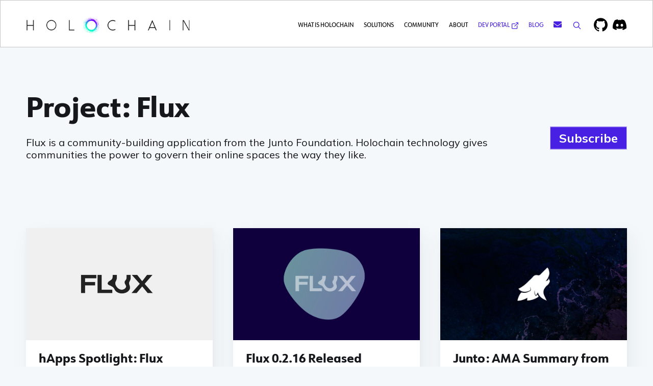

--- FILE ---
content_type: text/html; charset=utf-8
request_url: https://blog.holochain.org/tag/project-flux/
body_size: 11389
content:
<!DOCTYPE html>
<html lang="en">
<head>

    <meta charset="utf-8" />
    <meta http-equiv="X-UA-Compatible" content="IE=edge" />

    <title>Project: Flux - Holochain Blog</title>
    <meta name="HandheldFriendly" content="True" />
    <meta name="viewport" content="width=device-width, initial-scale=1.0" />

    <link rel="preconnect" href="https://fonts.gstatic.com">
    <link href="https://fonts.googleapis.com/css2?family=Mulish:ital,wght@0,400;0,700;1,400;1,700&family=Roboto+Mono:ital,wght@0,400;0,700;1,400;1,700&display=swap" rel="stylesheet">
    <link rel="stylesheet" type="text/css" href="https://blog.holochain.org/assets/built/screen.css?v=eeccda9fe0" />

    <!-- Global site tag (gtag.js) - Google Analytics -->
    <script async src="https://www.googletagmanager.com/gtag/js?id=UA-131226536-3"></script>
    <script>
    window.dataLayer = window.dataLayer || [];
    function gtag(){dataLayer.push(arguments);}
    gtag('js', new Date());
    gtag('config', 'UA-131226536-3');
    </script>
    <!-- Google Tag Manager -->
    <script>(function(w,d,s,l,i){w[l]=w[l]||[];w[l].push({'gtm.start':
    new Date().getTime(),event:'gtm.js'});var f=d.getElementsByTagName(s)[0],
    j=d.createElement(s),dl=l!='dataLayer'?'&l='+l:'';j.async=true;j.src=
    'https://www.googletagmanager.com/gtm.js?id='+i+dl;f.parentNode.insertBefore(j,f);
    })(window,document,'script','dataLayer','GTM-TDKXXD7');</script>
    <!-- End Google Tag Manager -->

    <script>
        var pagination_next_page_number       = '',
            pagination_available_pages_number = '1';
    </script>

    <meta name="description" content="Flux is a community-building application from the Junto Foundation. Holochain technology gives communities the power to govern their online spaces the way they like.">
    <link rel="icon" href="https://blog.holochain.org/content/images/size/w256h256/2023/11/holochain-logo.png" type="image/png">
    <link rel="canonical" href="https://blog.holochain.org/tag/project-flux/">
    <meta name="referrer" content="no-referrer-when-downgrade">
    
    <meta property="og:site_name" content="Holochain Blog">
    <meta property="og:type" content="website">
    <meta property="og:title" content="Project: Flux - Holochain Blog">
    <meta property="og:description" content="Flux is a community-building application from the Junto Foundation. Holochain technology gives communities the power to govern their online spaces the way they like.">
    <meta property="og:url" content="https://blog.holochain.org/tag/project-flux/">
    <meta property="article:publisher" content="https://www.facebook.com/holochain.design/">
    <meta name="twitter:card" content="summary">
    <meta name="twitter:title" content="Project: Flux - Holochain Blog">
    <meta name="twitter:description" content="Flux is a community-building application from the Junto Foundation. Holochain technology gives communities the power to govern their online spaces the way they like.">
    <meta name="twitter:url" content="https://blog.holochain.org/tag/project-flux/">
    <meta name="twitter:site" content="@holochain">
    
    <script type="application/ld+json">
{
    "@context": "https://schema.org",
    "@type": "Series",
    "publisher": {
        "@type": "Organization",
        "name": "Holochain Blog",
        "url": "https://blog.holochain.org/",
        "logo": {
            "@type": "ImageObject",
            "url": "https://blog.holochain.org/content/images/2023/11/logo-2x.png",
            "width": 500,
            "height": 50
        }
    },
    "url": "https://blog.holochain.org/tag/project-flux/",
    "name": "Project: Flux",
    "mainEntityOfPage": "https://blog.holochain.org/tag/project-flux/",
    "description": "Flux is a community-building application from the Junto Foundation. Holochain technology gives communities the power to govern their online spaces the way they like."
}
    </script>

    <meta name="generator" content="Ghost 6.13">
    <link rel="alternate" type="application/rss+xml" title="Holochain Blog" href="https://blog.holochain.org/rss/">
    <script defer src="https://cdn.jsdelivr.net/ghost/portal@~2.56/umd/portal.min.js" data-i18n="true" data-ghost="https://blog.holochain.org/" data-key="fe4605c9c1dcfe11d435adce9c" data-api="https://holochain.ghost.io/ghost/api/content/" data-locale="en" crossorigin="anonymous"></script><style id="gh-members-styles">.gh-post-upgrade-cta-content,
.gh-post-upgrade-cta {
    display: flex;
    flex-direction: column;
    align-items: center;
    font-family: -apple-system, BlinkMacSystemFont, 'Segoe UI', Roboto, Oxygen, Ubuntu, Cantarell, 'Open Sans', 'Helvetica Neue', sans-serif;
    text-align: center;
    width: 100%;
    color: #ffffff;
    font-size: 16px;
}

.gh-post-upgrade-cta-content {
    border-radius: 8px;
    padding: 40px 4vw;
}

.gh-post-upgrade-cta h2 {
    color: #ffffff;
    font-size: 28px;
    letter-spacing: -0.2px;
    margin: 0;
    padding: 0;
}

.gh-post-upgrade-cta p {
    margin: 20px 0 0;
    padding: 0;
}

.gh-post-upgrade-cta small {
    font-size: 16px;
    letter-spacing: -0.2px;
}

.gh-post-upgrade-cta a {
    color: #ffffff;
    cursor: pointer;
    font-weight: 500;
    box-shadow: none;
    text-decoration: underline;
}

.gh-post-upgrade-cta a:hover {
    color: #ffffff;
    opacity: 0.8;
    box-shadow: none;
    text-decoration: underline;
}

.gh-post-upgrade-cta a.gh-btn {
    display: block;
    background: #ffffff;
    text-decoration: none;
    margin: 28px 0 0;
    padding: 8px 18px;
    border-radius: 4px;
    font-size: 16px;
    font-weight: 600;
}

.gh-post-upgrade-cta a.gh-btn:hover {
    opacity: 0.92;
}</style>
    <script defer src="https://cdn.jsdelivr.net/ghost/sodo-search@~1.8/umd/sodo-search.min.js" data-key="fe4605c9c1dcfe11d435adce9c" data-styles="https://cdn.jsdelivr.net/ghost/sodo-search@~1.8/umd/main.css" data-sodo-search="https://holochain.ghost.io/" data-locale="en" crossorigin="anonymous"></script>
    
    <link href="https://blog.holochain.org/webmentions/receive/" rel="webmention">
    <script defer src="/public/cards.min.js?v=eeccda9fe0"></script>
    <link rel="stylesheet" type="text/css" href="/public/cards.min.css?v=eeccda9fe0">
    <script defer src="/public/member-attribution.min.js?v=eeccda9fe0"></script>
    <script defer src="/public/ghost-stats.min.js?v=eeccda9fe0" data-stringify-payload="false" data-datasource="analytics_events" data-storage="localStorage" data-host="https://blog.holochain.org/.ghost/analytics/api/v1/page_hit"  tb_site_uuid="413203da-c072-424f-b11e-d47064d973a1" tb_post_uuid="undefined" tb_post_type="null" tb_member_uuid="undefined" tb_member_status="undefined"></script><style>:root {--ghost-accent-color: #15171A;}</style>

</head>
<body class="tag-template tag-project-flux">
    <!-- Google Tag Manager (noscript) -->
    <noscript><iframe src="https://www.googletagmanager.com/ns.html?id=GTM-TDKXXD7"
    height="0" width="0" style="display:none;visibility:hidden"></iframe></noscript>
    <!-- End Google Tag Manager (noscript) -->

    <div id="header" class="new-header outer">
    <div class="header inner">
        <a href="https://holochain.org" class="logo_link" target="_blank" rel="noopener noreferrer"><img src="https://blog.holochain.org/content/images/2023/11/logo-2x.png" alt=""></a>
        <div class="hamburger hamburger--slider js-hamburger">
            <div class="hamburger-box">
                <div class="hamburger-inner"></div>
            </div>
        </div>
        <div class="mobile_menu">
            <ul class="main_menu">
    <li id="what_is_holochain_item" class="menu_item"><button>WHAT IS HOLOCHAIN</button>
        <ul class="sub-menu">
            <li>
                <a href="https://holochain.org/what-holochain" target="_blank" rel="noopener noreferrer"><span>What is Holochain?</span> <span>Framework and P2P networking</span></a>
            </li>
            <li>
                <a href="https://holochain.org/why-holochain" target="_blank" rel="noopener noreferrer"><span>Why Holochain?</span> <span>Digital agency to solve complex problems</span></a>
            </li>
            <li>
                <a href="https://holochain.org/how-does-it-work" target="_blank" rel="noopener noreferrer"><span>How it Works</span> <span>Design principles and step-by-step</span></a>
            </li>
            <li>
                <a href="https://holochain.org/roadmap" target="_blank" rel="noopener noreferrer"><span>Roadmap</span> <span>See what is coming up</span></a>
            </li>
        </ul>
    </li>
    <li id="solutions_page_item" class="menu_item"><button>SOLUTIONS</button>
        <ul class="sub-menu">
            <li>
                <a href="https://holochain.org/projects" target="_blank" rel="noopener noreferrer"><span>Projects</span> <span>Who is building on Holochain and use cases</span></a>
            </li>
            <li>
                <a href="https://holochain.org/tools-and-libraries" target="_blank" rel="noopener noreferrer"><span>Tools &amp; Libraries</span> <span>Curated list of useful tools</span></a>
            </li>
            <li>
                <a href="https://holochain.org/web3" target="_blank" rel="noopener noreferrer"><span>Web3</span> <span>Prototypes and patterns using Holochain</span></a>
            </li>
        </ul>
    </li>
    <li id="community_page_item" class="menu_item"><button>COMMUNITY</button>
        <ul class="sub-menu">
            <li>
                <a href="https://holochain.org/events" target="_blank" rel="noopener noreferrer"><span>Upcoming Events</span> <span>Connect with us online and IRL</span></a>
            </li>
            <li>
                <a href="https://holochain.org/get-involved" target="_blank" rel="noopener noreferrer"><span>Get Involved</span> <span>Discover a diverse, global ecosystem</span></a>
            </li>
            <li>
                <a href="https://developer.holochain.org/" target="_blank" rel="noopener noreferrer"><span>Learn</span> <span>Tutorials and technical resources</span></a>
            </li>
            <li>
                <a href="https://blog.holochain.org"><span>Stay Informed</span> <span>Blog, annoucements, and newsletter</span></a>
            </li>
        </ul>
    </li>
    <li id="about_page_item" class="menu_item"><button>ABOUT</button>
        <ul class="sub-menu">
            <li>
                <a href="https://holochain.org/foundation" target="_blank" rel="noopener noreferrer"><span>Holochain Foundation</span> <span>Explore Holochain's approach</span></a>
            </li>
            <li>
                <a href="https://holo.host/" target="_blank" rel="noopener noreferrer"><span>Holo</span> <span>A P2P distributed platform for hosting</span></a>
            </li>
            <li>
                <a href="https://opensource.org/licenses/CAL-1.0" target="_blank" rel="noopener noreferrer"><span>Holochain Open Source License</span> <span>Cryptographic Autonomy License (CAL)</span></a>
            </li>
            <li>
                <a href="https://holochain.org/intellectual-property" target="_blank" rel="noopener noreferrer"><span>Holochain Intellectual Property</span> <span>Trademark policies and more</span></a>
            </li>
            <li>
                <a href="https://holochain.org/contact" target="_blank" rel="noopener noreferrer"><span>Contact</span> <span>Get in touch with us</span></a>
            </li>
        </ul>
    </li>
    <li class="menu_item">
        <button>STORIES</button>
        <ul class="sub-menu">
            <li>
                <a href="https://blog.holochain.org"><span>Holochain Blog</span> <span>Announcements, newsletter, food for thought</span></a>
            </li>
        </ul>

        <a h
    </li>
    <li class="menu_item another_link">
        <a href="https://developer.holochain.org/" target="_blank" rel="noopener noreferrer">DEV PORTAL</a>
    </li>
</ul>
<div class="links_btns">
    <a href="https://github.com/holochain/holochain" target="_blank" rel="noopener noreferrer">
        <svg viewBox="0 0 14 14" fill="none" xmlns="http://www.w3.org/2000/svg">
            <path d="M7 0.172852C3.1325 0.172852 0 3.3071 0 7.17285C0 10.2663 2.0055 12.8895 4.78625 13.8141C5.13625 13.88 5.26458 13.6636 5.26458 13.4775C5.26458 13.3113 5.25875 12.8709 5.25583 12.2875C3.30867 12.7099 2.898 11.3484 2.898 11.3484C2.5795 10.5404 2.11925 10.3246 2.11925 10.3246C1.48517 9.8906 2.16825 9.89935 2.16825 9.89935C2.87117 9.94835 3.24042 10.6204 3.24042 10.6204C3.86458 11.6908 4.879 11.3816 5.27917 11.2025C5.34217 10.7499 5.52242 10.4413 5.7225 10.2663C4.16792 10.0913 2.534 9.48927 2.534 6.8071C2.534 6.04293 2.80525 5.41877 3.25442 4.92877C3.17567 4.75202 2.93942 4.04035 3.31567 3.0761C3.31567 3.0761 3.90192 2.88827 5.24067 3.7936C5.80067 3.63785 6.39567 3.56085 6.99067 3.55735C7.58567 3.56085 8.18067 3.63785 8.74067 3.7936C10.0707 2.88827 10.6569 3.0761 10.6569 3.0761C11.0332 4.04035 10.7969 4.75202 10.7269 4.92877C11.1732 5.41877 11.4444 6.04293 11.4444 6.8071C11.4444 9.49627 9.80817 10.0884 8.25067 10.2604C8.49567 10.4704 8.72317 10.8998 8.72317 11.5554C8.72317 12.4923 8.71442 13.2448 8.71442 13.4723C8.71442 13.656 8.83692 13.8748 9.19567 13.8048C11.9962 12.8866 14 10.2616 14 7.17285C14 3.3071 10.8657 0.172852 7 0.172852Z" fill="black"></path>
        </svg>
    </a>
    <a href="https://discord.com/invite/k55DS5dmPH" target="_blank" title="DEV.HC on Discord" rel="noopener noreferrer">
        <svg class="icon" xmlns="http://www.w3.org/2000/svg" viewBox="0 0 127.14 96.36">
            <path
                d="M107.7,8.07A105.15,105.15,0,0,0,81.47,0a72.06,72.06,0,0,0-3.36,6.83A97.68,97.68,0,0,0,49,6.83,72.37,72.37,0,0,0,45.64,0,105.89,105.89,0,0,0,19.39,8.09C2.79,32.65-1.71,56.6.54,80.21h0A105.73,105.73,0,0,0,32.71,96.36,77.7,77.7,0,0,0,39.6,85.25a68.42,68.42,0,0,1-10.85-5.18c.91-.66,1.8-1.34,2.66-2a75.57,75.57,0,0,0,64.32,0c.87.71,1.76,1.39,2.66,2a68.68,68.68,0,0,1-10.87,5.19,77,77,0,0,0,6.89,11.1A105.25,105.25,0,0,0,126.6,80.22h0C129.24,52.84,122.09,29.11,107.7,8.07ZM42.45,65.69C36.18,65.69,31,60,31,53s5-12.74,11.43-12.74S54,46,53.89,53,48.84,65.69,42.45,65.69Zm42.24,0C78.41,65.69,73.25,60,73.25,53s5-12.74,11.44-12.74S96.23,46,96.12,53,91.08,65.69,84.69,65.69Z">
            </path>
        </svg>
    </a>
    <span class="menu_item subs_item">
        <a href="https://blog.holochain.org/#subscribe-form-inline" target="_blank">
            <svg xmlns="http://www.w3.org/2000/svg" viewBox="0 0 512 512" style="height:20px"><path style="fill:currentColor" d="M502.3 190.8c3.9-3.1 9.7-.2 9.7 4.7V400c0 26.5-21.5 48-48 48H48c-26.5 0-48-21.5-48-48V195.6c0-5 5.7-7.8 9.7-4.7 22.4 17.4 52.1 39.5 154.1 113.6 21.1 15.4 56.7 47.8 92.2 47.6 35.7.3 72-32.8 92.3-47.6 102-74.1 131.6-96.3 154-113.7zM256 320c23.2.4 56.6-29.2 73.4-41.4 132.7-96.3 142.8-104.7 173.4-128.7 5.8-4.5 9.2-11.5 9.2-18.9v-19c0-26.5-21.5-48-48-48H48C21.5 64 0 85.5 0 112v19c0 7.4 3.4 14.3 9.2 18.9 30.6 23.9 40.7 32.4 173.4 128.7 16.8 12.2 50.2 41.8 73.4 41.4z"/></svg>
        </a>
    </span>
    <span class="menu_item search_item">
        <button class="gh-search-icon" aria-label="search" data-ghost-search style="display: inline-flex; justify-content: center; width: 20px; height: 20px; margin-top: 0; padding: 0; border: 0; color: inherit; background-color: transparent; cursor: pointer; outline: none;">
            <svg width="16" height="16" fill="none" viewBox="0 0 24 24"><path d="M14.949 14.949a1 1 0 0 1 1.414 0l6.344 6.344a1 1 0 0 1-1.414 1.414l-6.344-6.344a1 1 0 0 1 0-1.414Z" fill="currentColor"/><path d="M10 3a7 7 0 1 0 0 14 7 7 0 0 0 0-14Zm-9 7a9 9 0 1 1 18 0 9 9 0 0 1-18 0Z" fill="currentColor"/></svg>
        </button>
    </span>
</div>

<script>
let hamburger = document.querySelector(".hamburger");
let mobile_menu = document.querySelector(".mobile_menu");

hamburger.addEventListener("click", function() {
    mobile_menu.classList.toggle("is_active");
    hamburger.classList.toggle("is_active");
});

var menu_items = document.querySelectorAll(".menu_item");

menu_items.forEach((menu_item) => {
    menu_item.addEventListener("click", function() {
        menu_items.forEach((item) => {
            if (item !== this && item.classList.contains("is_active")) {
                item.classList.remove("is_active");
            }
        });
        this.classList.toggle("is_active");
    });
});
</script>        </div>
        <ul class="main_menu top-nav">
            <li id="what_is_holochain_item" class="menu_item"><button>WHAT IS HOLOCHAIN</button>
                <ul class="sub-menu">
                    <li>
                        <a href="https://holochain.org/what-holochain" target="_blank" rel="noopener noreferrer"><span>What is Holochain?</span> <span>Framework and P2P networking</span></a>
                    </li>
                    <li>
                        <a href="https://holochain.org/why-holochain" target="_blank" rel="noopener noreferrer"><span>Why Holochain?</span> <span>Digital agency to solve complex problems</span></a>
                    </li>
                    <li>
                        <a href="https://holochain.org/how-does-it-work" target="_blank" rel="noopener noreferrer"><span>How it Works</span> <span>Design principles and step-by-step</span></a>
                    </li>
                    <li>
                        <a href="https://holochain.org/roadmap" target="_blank" rel="noopener noreferrer"><span>Roadmap</span> <span>See what is coming up</span></a>
                    </li>
                </ul>
            </li>
            <li id="solutions_page_item" class="menu_item"><button>SOLUTIONS</button>
                <ul class="sub-menu">
                    <li>
                        <a href="https://holochain.org/projects" target="_blank" rel="noopener noreferrer"><span>Projects</span> <span>Who is building on Holochain and use cases</span></a>
                    </li>
                    <li>
                        <a href="https://holochain.org/tools-and-libraries" target="_blank" rel="noopener noreferrer"><span>Tools &amp; Libraries</span> <span>Curated list of useful tools</span></a>
                    </li>
                    <li>
                        <a href="https://holochain.org/web3" target="_blank" rel="noopener noreferrer"><span>Web3</span> <span>Prototypes and patterns using Holochain</span></a>
                    </li>
                </ul>
            </li>
            <li id="community_page_item" class="menu_item"><button>COMMUNITY</button>
                <ul class="sub-menu">
                    <li>
                        <a href="https://holochain.org/events" target="_blank" rel="noopener noreferrer"><span>Upcoming Events</span> <span>Connect with us online and IRL</span></a>
                    </li>
                    <li>
                        <a href="https://holochain.org/get-involved" target="_blank" rel="noopener noreferrer"><span>Get Involved</span> <span>Discover a diverse, global ecosystem</span></a>
                    </li>
                    <li>
                        <a href="https://developer.holochain.org/" target="_blank" rel="noopener noreferrer"><span>Learn</span> <span>Tutorials and technical resources</span></a>
                    </li>
                    <li>
                        <a href="https://blog.holochain.org"><span>Stay Informed</span> <span>Blog, annoucements, and newsletter</span></a>
                    </li>
                </ul>
            </li>
            <li id="about_page_item" class="menu_item"><button>ABOUT</button>
                <ul class="sub-menu">
                    <li>
                        <a href="https://holochain.org/foundation" target="_blank" rel="noopener noreferrer"><span>Holochain Foundation</span> <span>Explore Holochain's approach</span></a>
                    </li>
                    <li>
                        <a href="https://holo.host/" target="_blank" rel="noopener noreferrer"><span>Holo</span> <span>A P2P distributed platform for hosting</span></a>
                    </li>
                    <li>
                        <a href="https://opensource.org/licenses/CAL-1.0" target="_blank" rel="noopener noreferrer"><span>Holochain Open Source License</span> <span>Cryptographic Autonomy License (CAL)</span></a>
                    </li>
                    <li><a href="https://holochain.org/intellectual-property" target="_blank" rel="noopener noreferrer"><span>Holochain Intellectual Property</span> <span>Trademark policies and more</span></a></li>
                    <li><a href="https://holochain.org/contact" target="_blank" rel="noopener noreferrer"><span>Contact</span> <span>Get in touch with us</span></a></li>
                </ul>
            </li>
            <li class="menu_item another_link">
                <button>
                    <a href="https://developer.holochain.org/" target="_blank" rel="noopener noreferrer">DEV PORTAL</a>
                </button>
            </li>
            <li class="menu_item another_link">
                <button>
                    <a href="https://blog.holochain.org">BLOG</a>
                </button>
            </li>
            <li class="menu_item subs_item">
                <button>
                    <a href="https://blog.holochain.org/#subscribe-form-inline" target="_blank">
                        <svg xmlns="http://www.w3.org/2000/svg" viewBox="0 0 512 512" style="height:16px"><path style="fill:currentColor" d="M502.3 190.8c3.9-3.1 9.7-.2 9.7 4.7V400c0 26.5-21.5 48-48 48H48c-26.5 0-48-21.5-48-48V195.6c0-5 5.7-7.8 9.7-4.7 22.4 17.4 52.1 39.5 154.1 113.6 21.1 15.4 56.7 47.8 92.2 47.6 35.7.3 72-32.8 92.3-47.6 102-74.1 131.6-96.3 154-113.7zM256 320c23.2.4 56.6-29.2 73.4-41.4 132.7-96.3 142.8-104.7 173.4-128.7 5.8-4.5 9.2-11.5 9.2-18.9v-19c0-26.5-21.5-48-48-48H48C21.5 64 0 85.5 0 112v19c0 7.4 3.4 14.3 9.2 18.9 30.6 23.9 40.7 32.4 173.4 128.7 16.8 12.2 50.2 41.8 73.4 41.4z"/></svg>
                    </a>
                </button>
            </li>
            <li class="menu_item search_item">
                <button class="gh-search-icon" aria-label="search" data-ghost-search style="width: 20px; margin-top: 0; padding: 0; border: 0; color: inherit; background-color: transparent; cursor: pointer; outline: none;">
                    <svg width="16" height="16" fill="none" viewBox="0 0 24 24"><path d="M14.949 14.949a1 1 0 0 1 1.414 0l6.344 6.344a1 1 0 0 1-1.414 1.414l-6.344-6.344a1 1 0 0 1 0-1.414Z" fill="currentColor"/><path d="M10 3a7 7 0 1 0 0 14 7 7 0 0 0 0-14Zm-9 7a9 9 0 1 1 18 0 9 9 0 0 1-18 0Z" fill="currentColor"/></svg>
                </button>
            </li>
        </ul>
        <div class="links_btns">
            <a href="https://github.com/holochain/holochain" target="_blank" rel="noopener noreferrer">
                <svg viewBox="0 0 14 14" fill="none" xmlns="http://www.w3.org/2000/svg">
                    <path d="M7 0.172852C3.1325 0.172852 0 3.3071 0 7.17285C0 10.2663 2.0055 12.8895 4.78625 13.8141C5.13625 13.88 5.26458 13.6636 5.26458 13.4775C5.26458 13.3113 5.25875 12.8709 5.25583 12.2875C3.30867 12.7099 2.898 11.3484 2.898 11.3484C2.5795 10.5404 2.11925 10.3246 2.11925 10.3246C1.48517 9.8906 2.16825 9.89935 2.16825 9.89935C2.87117 9.94835 3.24042 10.6204 3.24042 10.6204C3.86458 11.6908 4.879 11.3816 5.27917 11.2025C5.34217 10.7499 5.52242 10.4413 5.7225 10.2663C4.16792 10.0913 2.534 9.48927 2.534 6.8071C2.534 6.04293 2.80525 5.41877 3.25442 4.92877C3.17567 4.75202 2.93942 4.04035 3.31567 3.0761C3.31567 3.0761 3.90192 2.88827 5.24067 3.7936C5.80067 3.63785 6.39567 3.56085 6.99067 3.55735C7.58567 3.56085 8.18067 3.63785 8.74067 3.7936C10.0707 2.88827 10.6569 3.0761 10.6569 3.0761C11.0332 4.04035 10.7969 4.75202 10.7269 4.92877C11.1732 5.41877 11.4444 6.04293 11.4444 6.8071C11.4444 9.49627 9.80817 10.0884 8.25067 10.2604C8.49567 10.4704 8.72317 10.8998 8.72317 11.5554C8.72317 12.4923 8.71442 13.2448 8.71442 13.4723C8.71442 13.656 8.83692 13.8748 9.19567 13.8048C11.9962 12.8866 14 10.2616 14 7.17285C14 3.3071 10.8657 0.172852 7 0.172852Z" fill="black"></path>
                </svg>
            </a>
            <a href="https://discord.com/invite/k55DS5dmPH" target="_blank" title="DEV.HC on Discord" rel="noopener noreferrer">
                <svg class="icon" xmlns="http://www.w3.org/2000/svg" viewBox="0 0 127.14 96.36">
                    <path
                        d="M107.7,8.07A105.15,105.15,0,0,0,81.47,0a72.06,72.06,0,0,0-3.36,6.83A97.68,97.68,0,0,0,49,6.83,72.37,72.37,0,0,0,45.64,0,105.89,105.89,0,0,0,19.39,8.09C2.79,32.65-1.71,56.6.54,80.21h0A105.73,105.73,0,0,0,32.71,96.36,77.7,77.7,0,0,0,39.6,85.25a68.42,68.42,0,0,1-10.85-5.18c.91-.66,1.8-1.34,2.66-2a75.57,75.57,0,0,0,64.32,0c.87.71,1.76,1.39,2.66,2a68.68,68.68,0,0,1-10.87,5.19,77,77,0,0,0,6.89,11.1A105.25,105.25,0,0,0,126.6,80.22h0C129.24,52.84,122.09,29.11,107.7,8.07ZM42.45,65.69C36.18,65.69,31,60,31,53s5-12.74,11.43-12.74S54,46,53.89,53,48.84,65.69,42.45,65.69Zm42.24,0C78.41,65.69,73.25,60,73.25,53s5-12.74,11.44-12.74S96.23,46,96.12,53,91.08,65.69,84.69,65.69Z">
                    </path>
                </svg>
            </a>
        </div>
    </div>
</div>
    <div id="search-section" class="search-section">
	
	<div id="search-content" class="search-content">

		<span id="search-close" class="search-close"><svg role="img" viewBox="0 0 24 24" xmlns="http://www.w3.org/2000/svg"><path d="M12 8.242L20.242 0 24 3.76 15.758 12 24 20.242 20.242 24 12 15.758 3.759 24 0 20.242 8.242 12 0 3.759 3.76 0 12 8.242z"/></svg></span>

		<div class="search-bg">

			<form class="search-form" onsubmit="return false">
				<input id="search-input" type="text" placeholder="Type your keywords">
				<div class="search-meta">
					<span id="search-info" class="search-info"></span>
					<span id="search-counter" class="search-counter is-hide">
						<span id="search-counter-results">0</span>
						<span>Results for your search</span>
					</span>
				</div>
			</form>

			<div id="search-results" class="search-results"></div>

		</div>

	</div>

	<div id="search-overlay" class="search-overlay"></div>
	
</div>

    <script>
const searchPublished = 'Published',
	  searchUrl = 'https://blog.holochain.org',
	  searchKey = "84e3ef6c5eca64d60dce4043ac",
	  searchAPI = searchUrl+'/ghost/api/v3/content/posts/?key='+searchKey+'&limit=all&formats=plaintext&fields=url,title,published_at,excerpt,plaintext,visibility';
</script>


    

<header class="site-header outer no-image">
    <div class="inner">
        <div class="site-header-content">
            <!--img class="site-logo" src="/content/images/2019/09/holochain_logo_black.png" alt="Holochain Blog" /-->
            <h1>Project: Flux</h1>
                <p class="tag-description">
                    Flux is a community-building application from the Junto Foundation. Holochain technology gives communities the power to govern their online spaces the way they like.
                </p>
            <a class="subscribe-button" href="#subscribe-form-inline">Subscribe</a>
        </div>
        <!--nav class="site-nav">
    <div class="site-nav-left">
                <a class="site-nav-logo" href="https://blog.holochain.org"><img src="https://blog.holochain.org/content/images/2023/11/logo-2x.png" alt="Holochain Blog" /></a>
            <ul class="nav">
    <li class="nav-tech"><a href="#">Tech</a></li>
    <li class="nav-projects"><a href="#">Projects</a></li>
    <li class="nav-community"><a href="#">Community</a></li>
    <li class="nav-foundation"><a href="#">Foundation</a></li>
</ul>

    </div>
    <div class="site-nav-right">
        <div class="social-links">
        <a class="social-link social-link-gh" href="https://github.com/holochain/holochain-rust/" title="Github" target="_blank" rel="noopener"><svg xmlns="http://www.w3.org/2000/svg" viewBox="48 58 400 400"><path d="M256 70.7c-102.6 0-185.9 83.2-185.9 185.9 0 82.1 53.3 151.8 127.1 176.4 9.3 1.7 12.3-4 12.3-8.9V389.4c-51.7 11.3-62.5-21.9-62.5-21.9 -8.4-21.5-20.6-27.2-20.6-27.2 -16.9-11.5 1.3-11.3 1.3-11.3 18.7 1.3 28.5 19.2 28.5 19.2 16.6 28.4 43.5 20.2 54.1 15.4 1.7-12 6.5-20.2 11.8-24.9 -41.3-4.7-84.7-20.6-84.7-91.9 0-20.3 7.3-36.9 19.2-49.9 -1.9-4.7-8.3-23.6 1.8-49.2 0 0 15.6-5 51.1 19.1 14.8-4.1 30.7-6.2 46.5-6.3 15.8 0.1 31.7 2.1 46.6 6.3 35.5-24 51.1-19.1 51.1-19.1 10.1 25.6 3.8 44.5 1.8 49.2 11.9 13 19.1 29.6 19.1 49.9 0 71.4-43.5 87.1-84.9 91.7 6.7 5.8 12.8 17.1 12.8 34.4 0 24.9 0 44.9 0 51 0 4.9 3 10.7 12.4 8.9 73.8-24.6 127-94.3 127-176.4C441.9 153.9 358.6 70.7 256 70.7z"/></svg>
</a>
                <a class="social-link social-link-tw" href="https://x.com/holochain" title="Twitter" target="_blank" rel="noopener"><svg xmlns="http://www.w3.org/2000/svg" viewBox="0 0 32 32"><path d="M30.063 7.313c-.813 1.125-1.75 2.125-2.875 2.938v.75c0 1.563-.188 3.125-.688 4.625a15.088 15.088 0 0 1-2.063 4.438c-.875 1.438-2 2.688-3.25 3.813a15.015 15.015 0 0 1-4.625 2.563c-1.813.688-3.75 1-5.75 1-3.25 0-6.188-.875-8.875-2.625.438.063.875.125 1.375.125 2.688 0 5.063-.875 7.188-2.5-1.25 0-2.375-.375-3.375-1.125s-1.688-1.688-2.063-2.875c.438.063.813.125 1.125.125.5 0 1-.063 1.5-.25-1.313-.25-2.438-.938-3.313-1.938a5.673 5.673 0 0 1-1.313-3.688v-.063c.813.438 1.688.688 2.625.688a5.228 5.228 0 0 1-1.875-2c-.5-.875-.688-1.813-.688-2.75 0-1.063.25-2.063.75-2.938 1.438 1.75 3.188 3.188 5.25 4.25s4.313 1.688 6.688 1.813a5.579 5.579 0 0 1 1.5-5.438c1.125-1.125 2.5-1.688 4.125-1.688s3.063.625 4.188 1.813a11.48 11.48 0 0 0 3.688-1.375c-.438 1.375-1.313 2.438-2.563 3.188 1.125-.125 2.188-.438 3.313-.875z"/></svg>
</a>
                <a class="social-link social-link-fb" href="https://www.facebook.com/holochain.design/" title="Facebook" target="_blank" rel="noopener"><svg xmlns="http://www.w3.org/2000/svg" viewBox="0 0 32 32"><path d="M19 6h5V0h-5c-3.86 0-7 3.14-7 7v3H8v6h4v16h6V16h5l1-6h-6V7c0-.542.458-1 1-1z"/></svg>
</a>
        </div>
            <a class="rss-button" href="https://feedly.com/i/subscription/feed/https://blog.holochain.org/rss/" title="RSS" target="_blank" rel="noopener"><svg xmlns="http://www.w3.org/2000/svg" viewBox="0 0 24 24"><circle cx="6.18" cy="17.82" r="2.18"/><path d="M4 4.44v2.83c7.03 0 12.73 5.7 12.73 12.73h2.83c0-8.59-6.97-15.56-15.56-15.56zm0 5.66v2.83c3.9 0 7.07 3.17 7.07 7.07h2.83c0-5.47-4.43-9.9-9.9-9.9z"/></svg>
</a>
    </div>
</nav-->
    </div>
</header>

<main id="site-main" class="site-main outer">
    <div class="inner">
        <div class="post-feed">
                <article class="post-card post tag-project-flux tag-blog tag-projects ">

    <a class="post-card-image-link" href="/happs-spotlight-flux/">
        <img class="post-card-image"
            srcset="/content/images/size/w300/2023/06/Flux-Spotlight--1-.png 300w,
                    /content/images/size/w600/2023/06/Flux-Spotlight--1-.png 600w,
                    /content/images/size/w1000/2023/06/Flux-Spotlight--1-.png 1000w,
                    /content/images/size/w2000/2023/06/Flux-Spotlight--1-.png 2000w"
            sizes="(max-width: 1000px) 400px, 700px"
            src="/content/images/size/w600/2023/06/Flux-Spotlight--1-.png"
            alt="hApps Spotlight: Flux"
        />
    </a>

    <div class="post-card-content">

        <a class="post-card-content-link" href="/happs-spotlight-flux/">
            <h2 class="post-card-title">hApps Spotlight: Flux</h2>
            <section class="post-card-excerpt">Reinventing Collaboration</section>
        </a>

        <footer class="post-card-meta">

            <ul class="author-list">
                <li class="author-list-item">

                    <div class="author-name-tooltip">
                        Holochain
                    </div>

                        <a href="/author/holochain/" class="static-avatar">
                            <img class="author-profile-image" src="/content/images/size/w100/2024/07/Holochain-500x500--1-.png" alt="Holochain" />
                        </a>
                </li>
            </ul>

            <span class="post-details">
                <span class="authors"><a href="/author/holochain/">Holochain</a></span>
                <span class="publish-date">01 Jun 2023</span>
                <span class="reading-time">3 min read</span>
            </span>

        </footer>

    </div>

</article>
                <article class="post-card post tag-projects tag-blog tag-project-flux ">

    <a class="post-card-image-link" href="/flux-0-2-16-released/">
        <img class="post-card-image"
            srcset="/content/images/size/w300/2022/05/Screenshot-from-2022-05-18-16-57-28.png 300w,
                    /content/images/size/w600/2022/05/Screenshot-from-2022-05-18-16-57-28.png 600w,
                    /content/images/size/w1000/2022/05/Screenshot-from-2022-05-18-16-57-28.png 1000w,
                    /content/images/size/w2000/2022/05/Screenshot-from-2022-05-18-16-57-28.png 2000w"
            sizes="(max-width: 1000px) 400px, 700px"
            src="/content/images/size/w600/2022/05/Screenshot-from-2022-05-18-16-57-28.png"
            alt="Flux 0.2.16 Released"
        />
    </a>

    <div class="post-card-content">

        <a class="post-card-content-link" href="/flux-0-2-16-released/">
            <h2 class="post-card-title">Flux 0.2.16 Released</h2>
            <section class="post-card-excerpt">A look at a public preview of Flux from Junto Foundation — a flagship decentralised app for building online communities.</section>
        </a>

        <footer class="post-card-meta">

            <ul class="author-list">
                <li class="author-list-item">

                    <div class="author-name-tooltip">
                        Paul d&#x27;Aoust
                    </div>

                        <a href="/author/paul-daoust/" class="static-avatar">
                            <img class="author-profile-image" src="/content/images/size/w100/2020/05/gravatar.jpg" alt="Paul d&#x27;Aoust" />
                        </a>
                </li>
            </ul>

            <span class="post-details">
                <span class="authors"><a href="/author/paul-daoust/">Paul d&#x27;Aoust</a></span>
                <span class="publish-date">07 Feb 2022</span>
                <span class="reading-time">1 min read</span>
            </span>

        </footer>

    </div>

</article>
                <article class="post-card post tag-ama tag-blog tag-projects tag-project-flux ">

    <a class="post-card-image-link" href="/summary-of-juntos-wonderful-ama-on-the-holochain-forum-9-26/">
        <img class="post-card-image"
            srcset="/content/images/size/w300/2019/09/AMA_Blog_Thumbnail_JUNTO.jpg 300w,
                    /content/images/size/w600/2019/09/AMA_Blog_Thumbnail_JUNTO.jpg 600w,
                    /content/images/size/w1000/2019/09/AMA_Blog_Thumbnail_JUNTO.jpg 1000w,
                    /content/images/size/w2000/2019/09/AMA_Blog_Thumbnail_JUNTO.jpg 2000w"
            sizes="(max-width: 1000px) 400px, 700px"
            src="/content/images/size/w600/2019/09/AMA_Blog_Thumbnail_JUNTO.jpg"
            alt="Junto: AMA Summary from our Forum"
        />
    </a>

    <div class="post-card-content">

        <a class="post-card-content-link" href="/summary-of-juntos-wonderful-ama-on-the-holochain-forum-9-26/">
            <h2 class="post-card-title">Junto: AMA Summary from our Forum</h2>
            <section class="post-card-excerpt">Project AMA</section>
        </a>

        <footer class="post-card-meta">

            <ul class="author-list">
                <li class="author-list-item">

                    <div class="author-name-tooltip">
                        Amanda DHT
                    </div>

                        <a href="/author/amanda/" class="static-avatar">
                            <img class="author-profile-image" src="/content/images/size/w100/2019/05/amanda-dht.jpg" alt="Amanda DHT" />
                        </a>
                </li>
            </ul>

            <span class="post-details">
                <span class="authors"><a href="/author/amanda/">Amanda DHT</a></span>
                <span class="publish-date">27 Sep 2019</span>
                <span class="reading-time">4 min read</span>
            </span>

        </footer>

    </div>

</article>
                <article class="post-card post tag-now-building tag-blog tag-projects tag-project-flux ">

    <a class="post-card-image-link" href="/junto--a-new-breed-of-social-media-powered-by-holochain/">
        <img class="post-card-image"
            srcset="/content/images/size/w300/2019/05/banner-wolf.png 300w,
                    /content/images/size/w600/2019/05/banner-wolf.png 600w,
                    /content/images/size/w1000/2019/05/banner-wolf.png 1000w,
                    /content/images/size/w2000/2019/05/banner-wolf.png 2000w"
            sizes="(max-width: 1000px) 400px, 700px"
            src="/content/images/size/w600/2019/05/banner-wolf.png"
            alt="Junto: A New Breed of Social Media Powered by Holochain"
        />
    </a>

    <div class="post-card-content">

        <a class="post-card-content-link" href="/junto--a-new-breed-of-social-media-powered-by-holochain/">
            <h2 class="post-card-title">Junto: A New Breed of Social Media Powered by Holochain</h2>
            <section class="post-card-excerpt">Now Building</section>
        </a>

        <footer class="post-card-meta">

            <ul class="author-list">
                <li class="author-list-item">

                    <div class="author-name-tooltip">
                        Amanda DHT
                    </div>

                        <a href="/author/amanda/" class="static-avatar">
                            <img class="author-profile-image" src="/content/images/size/w100/2019/05/amanda-dht.jpg" alt="Amanda DHT" />
                        </a>
                </li>
            </ul>

            <span class="post-details">
                <span class="authors"><a href="/author/amanda/">Amanda DHT</a></span>
                <span class="publish-date">30 Jan 2019</span>
                <span class="reading-time">5 min read</span>
            </span>

        </footer>

    </div>

</article>
        </div>
		<div class="load-more">
			<button class="js-load-posts"></button>
		</div>
    </div>
</main>

<section class="subscribe-form" id="subscribe-form-inline">
    <div class="engage-hub-form-embed" id="eh_form_4821921800388608" data-id="4821921800388608"></div>
</section>

<script type="text/javascript" >
    var EhAPI = EhAPI || {}; EhAPI.after_load = function(){
    EhAPI.set_account('gqvrlrij6jeljjpj4ih8lmiepl', 'holo');
    EhAPI.execute('rules');};(function(d,s,f) {
    var sc=document.createElement(s);sc.type='text/javascript';
    sc.async=true;sc.src=f;var m=document.getElementsByTagName(s)[0];
    m.parentNode.insertBefore(sc,m);
    })(document, 'script', '//d2p078bqz5urf7.cloudfront.net/jsapi/ehform.js?v' + new Date().getHours());
</script>




    <footer class="site-footer outer">
    <nav class="site-footer-content inner site-footer-global-nav">
        <div class="md-footer-nav__section site-footer-global-nav__section md-flex">
            <h3><a href="https://developer.holochain.org/">Developers</a></h3>
            <ul>
                <li><a href="https://developer.holochain.org/quick-start/">Quick Start</a></li>
                <li><a href="https://developer.holochain.org/concepts/">Core Concepts</a></li>
                <li><a href="https://developer.holochain.org/references/">References</a></li>
                <li><a href="https://developer.holochain.org/references/glossary/">Glossary</a></li>
                <li><a href="https://github.com/holochain/"><svg role="img" viewBox="0 0 24 24" xmlns="http://www.w3.org/2000/svg" style="height:1em"><path style="fill:currentColor" d="M12 .297c-6.63 0-12 5.373-12 12 0 5.303 3.438 9.8 8.205 11.385.6.113.82-.258.82-.577 0-.285-.01-1.04-.015-2.04-3.338.724-4.042-1.61-4.042-1.61C4.422 18.07 3.633 17.7 3.633 17.7c-1.087-.744.084-.729.084-.729 1.205.084 1.838 1.236 1.838 1.236 1.07 1.835 2.809 1.305 3.495.998.108-.776.417-1.305.76-1.605-2.665-.3-5.466-1.332-5.466-5.93 0-1.31.465-2.38 1.235-3.22-.135-.303-.54-1.523.105-3.176 0 0 1.005-.322 3.3 1.23.96-.267 1.98-.399 3-.405 1.02.006 2.04.138 3 .405 2.28-1.552 3.285-1.23 3.285-1.23.645 1.653.24 2.873.12 3.176.765.84 1.23 1.91 1.23 3.22 0 4.61-2.805 5.625-5.475 5.92.42.36.81 1.096.81 2.22 0 1.606-.015 2.896-.015 3.286 0 .315.21.69.825.57C20.565 22.092 24 17.592 24 12.297c0-6.627-5.373-12-12-12"/></svg> GitHub</a></li>
            </ul>
        </div>
        <div class="md-footer-nav__section site-footer-global-nav__section md-flex">
            <h3>Community</h3>
            <ul>
                <li><a href="https://discord.gg/HhhxQkNUsr"><svg role="img" xmlns="http://www.w3.org/2000/svg" viewBox="0 0 127.14 96.36" style="height:1em"><path style="fill:currentColor" d="M107.7,8.07A105.15,105.15,0,0,0,81.47,0a72.06,72.06,0,0,0-3.36,6.83A97.68,97.68,0,0,0,49,6.83,72.37,72.37,0,0,0,45.64,0,105.89,105.89,0,0,0,19.39,8.09C2.79,32.65-1.71,56.6.54,80.21h0A105.73,105.73,0,0,0,32.71,96.36,77.7,77.7,0,0,0,39.6,85.25a68.42,68.42,0,0,1-10.85-5.18c.91-.66,1.8-1.34,2.66-2a75.57,75.57,0,0,0,64.32,0c.87.71,1.76,1.39,2.66,2a68.68,68.68,0,0,1-10.87,5.19,77,77,0,0,0,6.89,11.1A105.25,105.25,0,0,0,126.6,80.22h0C129.24,52.84,122.09,29.11,107.7,8.07ZM42.45,65.69C36.18,65.69,31,60,31,53s5-12.74,11.43-12.74S54,46,53.89,53,48.84,65.69,42.45,65.69Zm42.24,0C78.41,65.69,73.25,60,73.25,53s5-12.74,11.44-12.74S96.23,46,96.12,53,91.08,65.69,84.69,65.69Z"/></svg> Discord</a></li>
                <li><a href="https://holochain.org/events/"><svg role="img" xmlns="http://www.w3.org/2000/svg" viewBox="100 100 1100 1100" style="height:1em"><g><path style="fill:currentColor" d="m350 225c0-12.438-8.7773-25-21.215-25h-78.785c-82.844 0-150 67.156-150 150v600c0 82.844 67.156 150 150 150h700c82.844 0 150-67.156 150-150v-600c0-82.844-67.156-150-150-150h-78.785c-12.434 0-21.215 12.562-21.215 25v100c0 41.422-33.578 75-75 75s-75-33.578-75-75v-100c0-12.438-8.7812-25-21.215-25h-157.57c-12.434 0-21.215 12.562-21.215 25v100c0 41.422-33.578 75-75 75s-75-33.578-75-75zm64.617 466.67c10.355 0 18.75-8.3984 18.75-18.75v-87.5c0-10.355-8.3945-18.75-18.75-18.75h-129.17c-10.355 0-18.75 8.3945-18.75 18.75v87.5c0 10.352 8.3945 18.75 18.75 18.75zm0 208.32c10.355 0 18.75-8.3945 18.75-18.75v-87.5c0-10.355-8.3945-18.75-18.75-18.75h-129.17c-10.355 0-18.75 8.3945-18.75 18.75v87.5c0 10.355 8.3945 18.75 18.75 18.75zm259.43-210.87c5.5742-3.25 9.3164-9.293 9.3164-16.207v-87.5c0-10.355-8.3945-18.75-18.75-18.75h-129.16c-3.4375 0-6.6641 0.92188-9.4336 2.5391-5.5742 3.25-9.3203 9.293-9.3203 16.211v87.5c0 10.352 8.3945 18.75 18.75 18.75h129.16c3.4414 0 6.6641-0.92578 9.4375-2.543zm-9.4336 210.87c9.7109 0 17.695-7.375 18.656-16.832 0.066407-0.62891 0.09375-1.2695 0.09375-1.918v-87.5c0-10.355-8.3945-18.75-18.75-18.75h-129.16c-10.355 0-18.75 8.3945-18.75 18.75v87.5c0 10.355 8.3945 18.75 18.75 18.75zm260.48-211.53c4.9922-3.3672 8.2695-9.0781 8.2695-15.547v-87.5c0-10.355-8.3945-18.75-18.75-18.75h-129.16c-3.4375 0-6.6641 0.92188-9.4336 2.5391-5.5742 3.25-9.3203 9.293-9.3203 16.211v87.5c0 10.352 8.3945 18.75 18.75 18.75h129.16c2.4297 0 4.75-0.46094 6.8789-1.3008 1.2773-0.50781 2.4883-1.1445 3.6055-1.9023zm8.1758 103.36c-0.15625-1.5039-0.48438-2.9531-0.96875-4.332-2.5742-7.2852-9.5195-12.5-17.688-12.5h-129.16c-10.355 0-18.75 8.3945-18.75 18.75v87.5c0 10.355 8.3945 18.75 18.75 18.75h129.16c9.0625 0 16.621-6.4258 18.371-14.973 0.25-1.2188 0.37891-2.4844 0.37891-3.7773v-87.5c0-0.65234-0.027343-1.2852-0.09375-1.918z" fill-rule="evenodd"/><path style="fill:currentColor" d="m375 137.5c0-27.613 22.387-50 50-50s50 22.387 50 50v180c0 27.613-22.387 50-50 50s-50-22.387-50-50z"/><path style="fill:currentColor" d="m725 137.5c0-27.613 22.387-50 50-50s50 22.387 50 50v180c0 27.613-22.387 50-50 50s-50-22.387-50-50z"/></g></svg> Events</a></li>
                <li><a href="https://twitter.com/holochain" target="_blank"><svg role="img" viewBox="0 0 24 24" xmlns="http://www.w3.org/2000/svg" style="height:1em"><path style="fill:currentColor" d="M23.954 4.569c-.885.389-1.83.654-2.825.775 1.014-.611 1.794-1.574 2.163-2.723-.951.555-2.005.959-3.127 1.184-.896-.959-2.173-1.559-3.591-1.559-2.717 0-4.92 2.203-4.92 4.917 0 .39.045.765.127 1.124C7.691 8.094 4.066 6.13 1.64 3.161c-.427.722-.666 1.561-.666 2.475 0 1.71.87 3.213 2.188 4.096-.807-.026-1.566-.248-2.228-.616v.061c0 2.385 1.693 4.374 3.946 4.827-.413.111-.849.171-1.296.171-.314 0-.615-.03-.916-.086.631 1.953 2.445 3.377 4.604 3.417-1.68 1.319-3.809 2.105-6.102 2.105-.39 0-.779-.023-1.17-.067 2.189 1.394 4.768 2.209 7.557 2.209 9.054 0 13.999-7.496 13.999-13.986 0-.209 0-.42-.015-.63.961-.689 1.8-1.56 2.46-2.548l-.047-.02z"/></svg> Twitter</a></li>
                <li><a href="https://www.youtube.com/channel/UC9fNJMIQ9mQ4u9oyoVIqtDQ"><svg role="img" xmlns="http://www.w3.org/2000/svg" viewBox="0 0 24 24" style="height:1em"><path style="fill:currentColor" d="M23.495 6.205a3.007 3.007 0 0 0-2.088-2.088c-1.87-.501-9.396-.501-9.396-.501s-7.507-.01-9.396.501A3.007 3.007 0 0 0 .527 6.205a31.247 31.247 0 0 0-.522 5.805 31.247 31.247 0 0 0 .522 5.783 3.007 3.007 0 0 0 2.088 2.088c1.868.502 9.396.502 9.396.502s7.506 0 9.396-.502a3.007 3.007 0 0 0 2.088-2.088 31.247 31.247 0 0 0 .5-5.783 31.247 31.247 0 0 0-.5-5.805zM9.609 15.601V8.408l6.264 3.602z"/></svg> YouTube</a></li>
                <li><a href="https://www.reddit.com/r/holochain/"><svg role="img" viewBox="0 0 24 24" xmlns="http://www.w3.org/2000/svg" style="height:1em"><path style="fill:currentColor" d="M12 0A12 12 0 0 0 0 12a12 12 0 0 0 12 12 12 12 0 0 0 12-12A12 12 0 0 0 12 0zm5.01 4.744c.688 0 1.25.561 1.25 1.249a1.25 1.25 0 0 1-2.498.056l-2.597-.547-.8 3.747c1.824.07 3.48.632 4.674 1.488.308-.309.73-.491 1.207-.491.968 0 1.754.786 1.754 1.754 0 .716-.435 1.333-1.01 1.614a3.111 3.111 0 0 1 .042.52c0 2.694-3.13 4.87-7.004 4.87-3.874 0-7.004-2.176-7.004-4.87 0-.183.015-.366.043-.534A1.748 1.748 0 0 1 4.028 12c0-.968.786-1.754 1.754-1.754.463 0 .898.196 1.207.49 1.207-.883 2.878-1.43 4.744-1.487l.885-4.182a.342.342 0 0 1 .14-.197.35.35 0 0 1 .238-.042l2.906.617a1.214 1.214 0 0 1 1.108-.701zM9.25 12C8.561 12 8 12.562 8 13.25c0 .687.561 1.248 1.25 1.248.687 0 1.248-.561 1.248-1.249 0-.688-.561-1.249-1.249-1.249zm5.5 0c-.687 0-1.248.561-1.248 1.25 0 .687.561 1.248 1.249 1.248.688 0 1.249-.561 1.249-1.249 0-.687-.562-1.249-1.25-1.249zm-5.466 3.99a.327.327 0 0 0-.231.094.33.33 0 0 0 0 .463c.842.842 2.484.913 2.961.913.477 0 2.105-.056 2.961-.913a.361.361 0 0 0 .029-.463.33.33 0 0 0-.464 0c-.547.533-1.684.73-2.512.73-.828 0-1.979-.196-2.512-.73a.326.326 0 0 0-.232-.095z"/></svg>
            Reddit</a></li>
            </ul>
        </div>
        <div class="md-footer-nav__section site-footer-global-nav__section md-flex">
            <h3><a href="https://blog.holochain.org">Blog</a></h3>
            <ul>
                    <li><a href="/tag/blog/">Blog</a></li>
                    <li><a href="/tag/discover-holochain/">Discover Holochain</a></li>
                    <li><a href="/tag/developers/">Developers</a></li>
            </ul>
        </div>
        <div class="md-footer-nav__section site-footer-global-nav__section md-flex">
            <h3>Holochain &amp; Holo</h3>
            <ul>
                <li><a href="https://holochain.org/">Holochain.org</a></li>
                <li><a href="https://holo.host/">Holo.host</a></li>
                <li><a href="https://www.holochain.org/privacy-policy/">Privacy Policy</a></li>
            </ul>
        </div>
    </nav>
</footer>
    <script>
        var images = document.querySelectorAll('.kg-gallery-image img');
        images.forEach(function (image) {
            var container = image.closest('.kg-gallery-image');
            var width = image.attributes.width.value;
            var height = image.attributes.height.value;
            var ratio = width / height;
            container.style.flex = ratio + ' 1 0%';
        })
    </script>


    <script
        src="https://code.jquery.com/jquery-3.2.1.min.js"
        integrity="sha256-hwg4gsxgFZhOsEEamdOYGBf13FyQuiTwlAQgxVSNgt4="
        crossorigin="anonymous">
    </script>
    <script type="text/javascript" src="https://blog.holochain.org/assets/built/jquery.fitvids.js?v=eeccda9fe0"></script>


    <script src="https://blog.holochain.org/assets/js/custom.js?v=eeccda9fe0"></script>

    

    

</body>
</html>


--- FILE ---
content_type: text/css; charset=UTF-8
request_url: https://blog.holochain.org/assets/built/screen.css?v=eeccda9fe0
body_size: 14412
content:
@import url("//hello.myfonts.net/count/3e423c");a,abbr,acronym,address,applet,article,aside,audio,big,blockquote,body,canvas,caption,cite,code,dd,del,details,dfn,div,dl,dt,em,embed,fieldset,figcaption,figure,footer,form,h1,h2,h3,h4,h5,h6,header,hgroup,html,iframe,img,ins,kbd,label,legend,li,mark,menu,nav,object,ol,output,p,pre,q,ruby,s,samp,section,small,span,strike,strong,sub,summary,sup,table,tbody,td,tfoot,th,thead,time,tr,tt,ul,var,video{margin:0;padding:0;border:0;font:inherit;font-size:100%;vertical-align:baseline}body{line-height:1}ol,ul{list-style:none}blockquote,q{quotes:none}blockquote:after,blockquote:before,q:after,q:before{content:"";content:none}img{max-width:100%}html{-webkit-box-sizing:border-box;box-sizing:border-box;font-family:sans-serif;-ms-text-size-adjust:100%;-webkit-text-size-adjust:100%}*,:after,:before{-webkit-box-sizing:inherit;box-sizing:inherit}a{background-color:transparent}a:active,a:hover{outline:0}b,strong{font-weight:700}dfn,em,i{font-style:italic}h1{margin:.67em 0;font-size:2em}small{font-size:80%}sub,sup{position:relative;font-size:75%;line-height:0;vertical-align:baseline}sup{top:-.5em}sub{bottom:-.25em}img{border:0}svg:not(:root){overflow:hidden}mark{background-color:#fdffb6}code,kbd,pre,samp{font-family:monospace,monospace;font-size:1em}button,input,optgroup,select,textarea{margin:0;color:inherit;font:inherit}button{overflow:visible;border:none}button,select{text-transform:none}button,html input[type=button],input[type=reset],input[type=submit]{cursor:pointer;-webkit-appearance:button}button[disabled],html input[disabled]{cursor:default}button::-moz-focus-inner,input::-moz-focus-inner{padding:0;border:0}input{line-height:normal}input:focus{outline:none}input[type=checkbox],input[type=radio]{-webkit-box-sizing:border-box;box-sizing:border-box;padding:0}input[type=number]::-webkit-inner-spin-button,input[type=number]::-webkit-outer-spin-button{height:auto}input[type=search]{-webkit-box-sizing:content-box;box-sizing:content-box;-webkit-appearance:textfield}input[type=search]::-webkit-search-cancel-button,input[type=search]::-webkit-search-decoration{-webkit-appearance:none}legend{padding:0;border:0}textarea{overflow:auto}table{border-spacing:0;border-collapse:collapse}td,th{padding:0}html{overflow-y:scroll;font-size:62.5%;-webkit-tap-highlight-color:rgba(0,0,0,0)}body,html{overflow-x:hidden}body{color:#3c484e;font-family:-apple-system,BlinkMacSystemFont,Segoe UI,Roboto,Oxygen,Ubuntu,Cantarell,Open Sans,Helvetica Neue,sans-serif;font-size:1.5rem;line-height:1.6em;font-weight:400;font-style:normal;letter-spacing:0;text-rendering:optimizeLegibility;background:#fff;-webkit-font-smoothing:antialiased;-moz-osx-font-smoothing:grayscale;-moz-font-feature-settings:"liga" on}::-moz-selection{text-shadow:none;background:#cbeafb}::selection{text-shadow:none;background:#cbeafb}hr{position:relative;display:block;width:100%;margin:2.5em 0 3.5em;padding:0;height:1px;border:0;border-top:1px solid #e3e9ed}audio,canvas,iframe,img,svg,video{vertical-align:middle}fieldset{margin:0;padding:0;border:0}textarea{resize:vertical}blockquote,dl,ol,p,ul{margin:0 0 1.5em}ol,ul{padding-left:1.3em;padding-right:1.5em}ol ol,ol ul,ul ol,ul ul{margin:.5em 0 1em}ul{list-style:disc}ol{list-style:decimal}ol,ul{max-width:100%}li{margin:.5em 0;padding-left:.3em;line-height:1.6em}dt{float:left;margin:0 20px 0 0;width:120px;color:#15171a;font-weight:500;text-align:right}dd{margin:0 0 5px;text-align:left}blockquote{margin:1.5em 0;padding:0 1.6em;border-left:.5em solid #e5eff5}blockquote p{margin:.8em 0;font-size:1.2em;font-weight:300}blockquote small{display:inline-block;margin:.8em 0 .8em 1.5em;font-size:.9em;opacity:.8}blockquote small:before{content:"\2014 \00A0"}blockquote cite{font-weight:700}blockquote cite a{font-weight:400}a{color:#26a8ed;text-decoration:none}a:hover{text-decoration:underline}h1,h2,h3,h4,h5,h6{margin-top:0;line-height:1.15;font-weight:700;text-rendering:optimizeLegibility}h1{margin:0 0 .5em;font-size:5rem;font-weight:700}@media (max-width:500px){h1{font-size:2.2rem}}h2{margin:1.5em 0 .5em;font-size:2rem}@media (max-width:500px){h2{font-size:1.8rem}}h3{margin:1.5em 0 .5em;font-size:1.8rem;font-weight:500}@media (max-width:500px){h3{font-size:1.7rem}}h4{margin:1.5em 0 .5em;font-size:1.6rem;font-weight:500}h5,h6{margin:1.5em 0 .5em;font-size:1.4rem;font-weight:500}body{background:#f4f8fb}.img{display:block;width:100%;height:100%;background-position:50%;background-size:cover;border-radius:100%}.hidden{visibility:hidden;position:absolute;text-indent:-9999px}.site-wrapper{display:-webkit-box;display:-ms-flexbox;display:flex;-webkit-box-orient:vertical;-webkit-box-direction:normal;-ms-flex-direction:column;flex-direction:column;min-height:100vh}.site-main{z-index:100;-webkit-box-flex:1;-ms-flex-positive:1;flex-grow:1}.outer{position:relative;padding:0 4vw}.inner{margin:0 auto;max-width:1040px;width:100%}@media (min-width:900px){.author-template .post-feed,.home-template .post-feed,.tag-template .post-feed{margin-top:-70px;padding-top:0}.home-template .site-nav{position:relative;top:-70px}}.site-header{position:relative;padding-top:12px;padding-bottom:12px;color:#fff;background:#090a0b no-repeat 50%;background-size:cover}.site-header:before{bottom:0;background:rgba(0,0,0,.18)}.site-header:after,.site-header:before{content:"";position:absolute;top:0;right:0;left:0;z-index:10;display:block}.site-header:after{bottom:auto;height:80px;background:-webkit-gradient(linear,left top,left bottom,from(rgba(0,0,0,.1)),to(transparent));background:linear-gradient(rgba(0,0,0,.1),transparent)}.site-header.no-image:after,.site-header.no-image:before{display:none}.site-header-content{display:-webkit-box;display:-ms-flexbox;display:flex;-webkit-box-orient:vertical;-webkit-box-direction:normal;-ms-flex-direction:column;flex-direction:column;-webkit-box-pack:center;-ms-flex-pack:center;justify-content:center;-webkit-box-align:center;-ms-flex-align:center;align-items:center;padding:10vw 4vw;min-height:200px;max-height:450px;text-align:center}.site-title{z-index:10;margin:0;padding:0;font-size:3.8rem;font-weight:700}.site-logo{max-height:45px}.site-description{z-index:10;margin:0;padding:5px 0;font-size:2.2rem;font-weight:300;letter-spacing:.5px;opacity:.8}@media (max-width:500px){.site-title{font-size:3rem}.site-description{font-size:1.8rem}}.site-nav{position:relative;z-index:300;-webkit-box-pack:justify;-ms-flex-pack:justify;justify-content:space-between;-webkit-box-align:start;-ms-flex-align:start;align-items:flex-start;height:40px;font-size:1.2rem}.site-nav,.site-nav-left{display:-webkit-box;display:-ms-flexbox;display:flex;overflow-y:hidden}.site-nav-left{-webkit-box-align:center;-ms-flex-align:center;align-items:center;overflow-x:auto;-webkit-overflow-scrolling:touch;margin-right:10px;padding-bottom:80px;letter-spacing:.4px;white-space:nowrap;-ms-overflow-scrolling:touch}.site-nav-logo{-ms-flex-negative:0;flex-shrink:0;display:block;margin-right:24px;padding:11px 0;color:#fff;font-size:1.7rem;line-height:1em;font-weight:700;letter-spacing:-.5px}.site-nav-logo:hover{text-decoration:none}.site-nav-logo img{display:block;width:auto;height:21px}.nav{display:-webkit-box;display:-ms-flexbox;display:flex;margin:0 0 0 -12px;padding:0;list-style:none}.nav li{padding:0;text-transform:uppercase}.nav li,.nav li a{display:block;margin:0}.nav li a{padding:10px 12px;color:#fff;opacity:.8}.nav li a:hover{text-decoration:none;opacity:1}.site-nav-right{height:40px}.site-nav-right,.social-links{-ms-flex-negative:0;flex-shrink:0;display:-webkit-box;display:-ms-flexbox;display:flex;-webkit-box-align:center;-ms-flex-align:center;align-items:center}.social-links a:last-of-type{padding-right:20px}.social-link{display:-webkit-box;display:-ms-flexbox;display:flex;-webkit-box-pack:center;-ms-flex-pack:center;justify-content:center;-webkit-box-align:center;-ms-flex-align:center;align-items:center;margin:0;padding:10px;color:#fff;opacity:.8}.social-link:hover{opacity:1}.social-link svg{height:1.8rem;fill:#fff}.social-link-fb svg{height:1.5rem}.social-link-wb svg{height:1.6rem}.social-link-wb svg path{stroke:#fff}.social-link-rss svg{height:1.9rem}.subscribe-button{display:block;padding:4px 10px;border:1px solid #fff;color:#fff;font-size:1.2rem;line-height:1em;border-radius:10px;opacity:.8}.subscribe-button:hover{text-decoration:none;opacity:1}.rss-button{opacity:.8}.rss-button:hover{opacity:1}.rss-button svg{margin-bottom:1px;height:2.1rem;fill:#fff}@media (max-width:700px){.site-header{padding-right:0;padding-left:0}.site-nav-left{margin-right:0;padding-left:4vw}.site-nav-right{display:none}}.post-feed{position:relative;-ms-flex-wrap:wrap;flex-wrap:wrap;margin:0 -20px;padding:40px 0 0}.post-card,.post-feed{display:-webkit-box;display:-ms-flexbox;display:flex}.post-card{-webkit-box-flex:1;-ms-flex:1 1 300px;flex:1 1 300px;-webkit-box-orient:vertical;-webkit-box-direction:normal;-ms-flex-direction:column;flex-direction:column;overflow:hidden;margin:0 20px 40px;min-height:300px;background:#fff 50%;background-size:cover;border-radius:5px;-webkit-box-shadow:rgba(39,44,49,.06) 8px 14px 38px,rgba(39,44,49,.03) 1px 3px 8px;box-shadow:8px 14px 38px rgba(39,44,49,.06),1px 3px 8px rgba(39,44,49,.03);-webkit-transition:all .5s ease;transition:all .5s ease}.post-card:hover{-webkit-box-shadow:rgba(39,44,49,.07) 8px 28px 50px,rgba(39,44,49,.04) 1px 6px 12px;box-shadow:8px 28px 50px rgba(39,44,49,.07),1px 6px 12px rgba(39,44,49,.04);-webkit-transition:all .4s ease;transition:all .4s ease;-webkit-transform:translate3D(0,-1px,0) scale(1.02);transform:translate3D(0,-1px,0) scale(1.02)}.post-card-image-link{position:relative;display:block;overflow:hidden;border-radius:5px 5px 0 0}.post-card-image{width:100%;height:200px;background:#c5d2d9 no-repeat 50%;-o-object-fit:cover;object-fit:cover}.post-card-content-link{position:relative;-webkit-box-flex:1;-ms-flex-positive:1;flex-grow:1;display:block;padding:25px 25px 0;color:#15171a}.post-card-content-link:hover,.post-card-image-link:hover{text-decoration:none}.post-card-tags{display:block;margin-bottom:4px;color:#738a94;font-size:1.2rem;line-height:1.15em;font-weight:500;letter-spacing:.5px;text-transform:uppercase}.post-card-title{margin-top:0}.post-card-content{-webkit-box-flex:1;-ms-flex-positive:1;flex-grow:1;-webkit-box-orient:vertical;-webkit-box-direction:normal;-ms-flex-direction:column;flex-direction:column}.post-card-content,.post-card-meta{display:-webkit-box;display:-ms-flexbox;display:flex;-webkit-box-pack:justify;-ms-flex-pack:justify;justify-content:space-between}.post-card-meta{-webkit-box-align:end;-ms-flex-align:end;align-items:flex-end;padding:0 25px 25px}.author-profile-image,.avatar-wrapper{display:block;width:100%;height:100%;background:#e3e9ed;border-radius:100%;-o-object-fit:cover;object-fit:cover}.post-card-meta .avatar-wrapper,.post-card-meta .profile-image-wrapper{position:relative}.author-list{display:-webkit-box;display:-ms-flexbox;display:flex;-ms-flex-wrap:wrap-reverse;flex-wrap:wrap-reverse;margin:0;padding:0;list-style:none}.author-list-item{position:relative;-ms-flex-negative:0;flex-shrink:0;margin:0;padding:0}.author-list-item:first-child{z-index:10}.author-list-item:nth-child(2){z-index:9}.author-list-item:nth-child(3){z-index:8}.author-list-item:nth-child(4){z-index:7}.author-list-item:nth-child(5){z-index:6}.author-list-item:nth-child(6){z-index:5}.author-list-item:nth-child(7){z-index:4}.author-list-item:nth-child(8){z-index:3}.author-list-item:nth-child(9){z-index:2}.author-list-item:nth-child(10){z-index:1}.static-avatar{margin:0 -5px;width:34px;height:34px}.moving-avatar,.static-avatar{display:block;overflow:hidden;border:2px solid #fff;border-radius:100%}.moving-avatar{margin:0 -6px;width:56px;height:56px;-webkit-transition:all .5s cubic-bezier(.4,.01,.165,.99) .7s;transition:all .5s cubic-bezier(.4,.01,.165,.99) .7s}@media (min-width:800px){.author-list:hover .moving-avatar{margin:0;-webkit-transition:all .3s cubic-bezier(.4,.01,.165,.99);transition:all .3s cubic-bezier(.4,.01,.165,.99)}}.author-name-tooltip{position:absolute;bottom:105%;z-index:999;display:block;padding:2px 8px;color:#fff;font-size:1.2rem;letter-spacing:.2px;white-space:nowrap;background:#15171a;border-radius:3px;-webkit-box-shadow:rgba(39,44,49,.08) 0 12px 26px,rgba(39,44,49,.03) 1px 3px 8px;box-shadow:0 12px 26px rgba(39,44,49,.08),1px 3px 8px rgba(39,44,49,.03);opacity:0;-webkit-transition:all .3s cubic-bezier(.4,.01,.165,.99);transition:all .3s cubic-bezier(.4,.01,.165,.99);-webkit-transform:translateY(6px);transform:translateY(6px);pointer-events:none}.author-list-item:hover .author-name-tooltip{opacity:1;-webkit-transform:translateY(0);transform:translateY(0)}@media (max-width:650px){.author-name-tooltip{display:none}}.post-details{color:#738a94;font-size:1.2rem;line-height:33px;font-weight:500;letter-spacing:.5px;text-transform:uppercase}.post-card .post-details{-ms-flex-negative:0;flex-shrink:0;margin-left:20px}.post-card-large{-webkit-box-flex:1;-ms-flex:1 1 100%;flex:1 1 100%;-webkit-box-orient:horizontal;-webkit-box-direction:normal;-ms-flex-direction:row;flex-direction:row}@media (max-width:795px){.post-card-large{-webkit-box-orient:vertical;-webkit-box-direction:normal;-ms-flex-direction:column;flex-direction:column}}@media (min-width:795px){.post-card-large .post-card-image-link{position:relative;-webkit-box-flex:1;-ms-flex:1 1 auto;flex:1 1 auto;border-radius:5px 0 0 5px}.post-card-large .post-card-image{position:absolute;width:100%;height:100%}.post-card-large .post-card-content{-webkit-box-flex:1;-ms-flex:1 0 340px;flex:1 0 340px}.post-card-large h2{font-size:2.6rem}.post-card-large p{font-size:1.8rem;line-height:1.55em}.post-card-large .post-card-content-link{padding:30px 40px 0}.post-card-large .post-card-meta{padding:0 40px 30px}}.home-template .site-header:after{display:none}@media (max-width:650px){.post-feed{padding-top:5vw}.post-card{margin:0 20px 5vw}}.page-template .site-main,.post-template .site-main{padding-bottom:4vw;background:#fff}.post-full{position:relative;z-index:50}.post-full-header{margin:0 auto;padding:6vw 3vw 3vw;max-width:1040px;text-align:center}@media (max-width:500px){.post-full-header{padding:14vw 3vw 10vw}}.post-full-meta{display:-webkit-box;display:-ms-flexbox;display:flex;-webkit-box-pack:center;-ms-flex-pack:center;justify-content:center;-webkit-box-align:center;-ms-flex-align:center;align-items:center;color:#738a94;font-size:1.4rem;font-weight:600;text-transform:uppercase}.post-full-meta-date{color:#3eb0ef}.post-full-title{margin:0;color:#090a0b}.date-divider{display:inline-block;margin:0 6px 1px}.post-full-image{margin:0 -10vw -165px;background:#c5d2d9 50%;border-radius:5px}@media (max-width:1170px){.post-full-image{margin:0 -4vw -100px;border-radius:0}}.post-full-content{position:relative;margin:0 auto;padding:70px 100px 0;min-height:230px;font-size:2.2rem;line-height:1.6em;background:#fff}@media (max-width:1170px){.post-full-content{padding:5vw 7vw 0}}@media (max-width:800px){.post-full-content{font-size:1.9rem}}.post-full-content:before{left:-5px;-webkit-transform:rotate(-5deg);transform:rotate(-5deg)}.post-full-content:after,.post-full-content:before{content:"";position:absolute;top:15px;z-index:-1;display:block;width:20px;height:200px;background:rgba(39,44,49,.15);-webkit-filter:blur(5px);filter:blur(5px)}.post-full-content:after{right:-5px;-webkit-transform:rotate(5deg);transform:rotate(5deg)}.no-image .post-full-content{padding-top:0}.no-image .post-full-content:after,.no-image .post-full-content:before{display:none}.footnotes,.post-full-comments,.post-full-content blockquote,.post-full-content dl,.post-full-content h1,.post-full-content h2,.post-full-content h3,.post-full-content h4,.post-full-content h5,.post-full-content h6,.post-full-content ol,.post-full-content p,.post-full-content pre,.post-full-content ul{min-width:100%}.post-full-content li{word-break:break-word}.post-full-content li p{margin:0}.post-full-content a{color:#000;word-break:break-word;-webkit-box-shadow:#3eb0ef 0 -1px 0 inset;box-shadow:inset 0 -1px 0 #3eb0ef}.post-full-content a:hover{color:#3eb0ef;text-decoration:none}.post-full-content em,.post-full-content strong{color:#090a0b}.post-full-content small{display:inline-block;line-height:1.6em}.post-full-content li:first-child{margin-top:0}.post-full-content img,.post-full-content video{display:block;margin:1.5em auto;max-width:1040px;height:auto}@media (max-width:1040px){.post-full-content img,.post-full-content video{width:100%}}.post-full-content img[src$="#full"]{max-width:none;width:100vw}.post-full-content img+br+small{display:block;margin-top:-3em;margin-bottom:1.5em;text-align:center}.post-full-content iframe{margin:0 auto!important}.post-full-content blockquote{margin:0 0 1.5em;padding:0 1.5em;border-left:3px solid #3eb0ef}.post-full-content blockquote p{margin:0 0 1em;color:inherit;font-size:inherit;line-height:inherit;font-style:italic}.post-full-content blockquote p:last-child{margin-bottom:0}.post-full-content code{padding:0 5px 2px;font-size:.8em;line-height:1em;font-weight:400!important;background:#e5eff5;border-radius:3px}.post-full-content p code{word-break:break-all}.post-full-content pre{overflow-x:auto;margin:1.5em 0 3em;padding:20px;max-width:100%;border:1px solid #000;color:#e5eff5;font-size:1.4rem;line-height:1.5em;background:#0e0f11;border-radius:5px}.post-full-content pre code{padding:0;font-size:inherit;line-height:inherit;background:transparent}.post-full-content pre code :not(span){color:inherit}.post-full-content .fluid-width-video-wrapper{margin:1.5em 0 3em}.post-full-content hr{margin:4vw 0}.post-full-content hr:after{content:"";position:absolute;top:-15px;left:50%;display:block;margin-left:-10px;width:1px;height:30px;background:#e3e9ed;-webkit-box-shadow:#fff 0 0 0 5px;box-shadow:0 0 0 5px #fff;-webkit-transform:rotate(45deg);transform:rotate(45deg)}.post-full-content h1,.post-full-content h2,.post-full-content h3,.post-full-content h4,.post-full-content h5,.post-full-content h6{color:#090a0b;font-family:-apple-system,BlinkMacSystemFont,Segoe UI,Roboto,Oxygen,Ubuntu,Cantarell,Open Sans,Helvetica Neue,sans-serif}.post-full-content h1{margin:-7rem 0 .2em;padding-top:calc(7rem + .5em);font-size:4.6rem;font-weight:700}@media (max-width:500px){.post-full-content h1{font-size:2.8rem}}.post-full-content h2{margin:-7rem 0 .2em;padding-top:calc(7rem + .5em);font-size:3.6rem;font-weight:700}@media (max-width:500px){.post-full-content h2{font-size:2.6rem}}.post-full-content h3{margin:-7rem 0 .2em;padding-top:calc(7rem + .5em);font-size:2.8rem;font-weight:700}@media (max-width:500px){.post-full-content h3{font-size:2.2rem}}.post-full-content h4{margin:-7rem 0 .2em;padding-top:calc(7rem + .5em);font-weight:700}@media (max-width:500px){.post-full-content h4{font-size:2.2rem}}.post-full-content h5{display:block;margin:.5em 0;padding:1em 0 1.5em;border:0;color:#3eb0ef;font-size:3.2rem;line-height:1.35em;text-align:center}@media (min-width:1180px){.post-full-content h5{max-width:1060px;width:100vw}}@media (max-width:500px){.post-full-content h5{padding:0 0 .5em;font-size:2.2rem}}.post-full-content h6{margin:.5em 0 .2em;font-size:2.3rem;font-weight:700}@media (max-width:500px){.post-full-content h6{font-size:2rem}}.footnotes-sep{margin-bottom:30px}.footnotes{font-size:1.5rem}.footnotes p{margin:0}.footnote-backref{color:#3eb0ef!important;font-size:1.2rem;font-weight:700;text-decoration:none!important;-webkit-box-shadow:none!important;box-shadow:none!important}@media (max-width:650px){.post-full-image{margin-bottom:4vw;height:350px}}@media (max-width:500px){.post-full-meta{font-size:1.2rem;line-height:1.3em}.post-full-title{font-size:2.9rem}.post-full-content{padding:0}.post-full-content:after,.post-full-content:before{display:none}}.post-full-content table{display:inline-block;overflow-x:auto;margin:.5em 0 2.5em;max-width:100%;width:auto;border-spacing:0;border-collapse:collapse;font-family:-apple-system,BlinkMacSystemFont,Segoe UI,Roboto,Oxygen,Ubuntu,Cantarell,Open Sans,Helvetica Neue,sans-serif;font-size:1.6rem;white-space:nowrap;vertical-align:top;-webkit-overflow-scrolling:touch;background:radial-gradient(ellipse at left,rgba(0,0,0,.2) 0,transparent 75%) 0,radial-gradient(ellipse at right,rgba(0,0,0,.2) 0,transparent 75%) 100%;background-attachment:scroll,scroll;background-size:10px 100%,10px 100%;background-repeat:no-repeat}.post-full-content table td:first-child{background-image:-webkit-gradient(linear,left top,right top,color-stop(50%,#fff),to(hsla(0,0%,100%,0)));background-image:linear-gradient(90deg,#fff 50%,hsla(0,0%,100%,0));background-size:20px 100%;background-repeat:no-repeat}.post-full-content table td:last-child{background-image:-webkit-gradient(linear,right top,left top,color-stop(50%,#fff),to(hsla(0,0%,100%,0)));background-image:linear-gradient(270deg,#fff 50%,hsla(0,0%,100%,0));background-position:100% 0;background-size:20px 100%;background-repeat:no-repeat}.post-full-content table th{color:#15171a;font-size:1.2rem;font-weight:700;letter-spacing:.2px;text-align:left;text-transform:uppercase;background-color:#f4f8fb}.post-full-content table td,.post-full-content table th{padding:6px 12px;border:1px solid #e3ecf3}.subscribe-form{margin:1.5em 0;padding:6.5vw 7vw 7vw;border:1px solid #edf4f8;text-align:center;background:#f4f8fb;border-radius:7px}.subscribe-form-title{margin:0 0 3px;padding:0;color:#15171a;font-size:3.5rem;line-height:1;font-weight:700}.subscribe-form p{margin-bottom:1em;color:#738a94;font-size:2.2rem;line-height:1.55em;letter-spacing:.2px}.subscribe-form form{display:-webkit-box;display:-ms-flexbox;display:flex;-webkit-box-pack:center;-ms-flex-pack:center;justify-content:center;-webkit-box-align:center;-ms-flex-align:center;align-items:center;margin:0 auto;max-width:420px}.subscribe-form .form-group{-webkit-box-flex:1;-ms-flex-positive:1;flex-grow:1}.subscribe-email{display:block;padding:10px;width:100%;border:1px solid #dae2e7;color:#738a94;font-size:1.8rem;line-height:1em;font-weight:400;-webkit-user-select:text;-moz-user-select:text;-ms-user-select:text;user-select:text;border-radius:5px;-webkit-transition:border-color .15s linear;transition:border-color .15s linear;-webkit-appearance:none}.subscribe-form button{display:inline-block;margin:0 0 0 10px;padding:0 20px;height:41px;outline:none;color:#fff;font-size:1.5rem;line-height:37px;font-weight:400;text-align:center;text-shadow:0 -1px 0 rgba(0,0,0,.1);background:-webkit-gradient(linear,left top,left bottom,from(#4fb7f0),color-stop(60%,#29a0e0),color-stop(90%,#29a0e0),to(#36a6e2));background:linear-gradient(#4fb7f0,#29a0e0 60%,#29a0e0 90%,#36a6e2);border-radius:5px;-webkit-box-shadow:0 0 0 1px inset rgba(0,0,0,.14);box-shadow:inset 0 0 0 1px rgba(0,0,0,.14);-webkit-font-smoothing:subpixel-antialiased}.subscribe-form button:active,.subscribe-form button:focus{background:#209cdf}@media (max-width:650px){.subscribe-form-title{font-size:2.4rem}.subscribe-form p{font-size:1.6rem}}@media (max-width:500px){.subscribe-form form{-webkit-box-orient:vertical;-webkit-box-direction:normal;-ms-flex-direction:column;flex-direction:column}.subscribe-form .form-group{width:100%}.subscribe-form button{margin:10px 0 0;width:100%}}.post-full-footer{-webkit-box-pack:justify;-ms-flex-pack:justify;justify-content:space-between;-webkit-box-align:center;-ms-flex-align:center;align-items:center;margin:0 auto;padding:3vw 0 6vw;max-width:840px}.author-card,.post-full-footer{display:-webkit-box;display:-ms-flexbox;display:flex}.author-card .author-profile-image,.author-card .avatar-wrapper{width:60px;height:60px}.author-card-name{margin:8px 0 2px;padding:0;font-size:2rem}.author-card-name a{color:#15171a;font-weight:700}.author-card-name a:hover{text-decoration:none}.author-card-content p{margin:0;color:#738a94;line-height:1.3em}.author-card-read-more{-ms-flex-negative:0;flex-shrink:0;margin-left:20px}.author-card-read-more-button{display:block;padding:9px 16px;border:1px solid #aebbc1;color:#738a94;font-size:1.2rem;line-height:1;font-weight:500;border-radius:20px;-webkit-transition:all .2s ease;transition:all .2s ease}.author-card-button:hover{border-color:#3eb0ef;color:#3eb0ef;text-decoration:none}.post-full-authors{-webkit-box-flex:1;-ms-flex-positive:1;flex-grow:1;display:-webkit-box;display:-ms-flexbox;display:flex;-webkit-box-orient:vertical;-webkit-box-direction:normal;-ms-flex-direction:column;flex-direction:column;-webkit-box-align:center;-ms-flex-align:center;align-items:center;margin-top:20px;padding-top:40px;border-top:1px solid #e3e9ed}.post-full-authors-content{margin-bottom:20px}.post-full-authors-content p{margin-bottom:0;color:#738a94;font-size:1.4rem;letter-spacing:.2px;text-align:center;text-transform:uppercase}.post-full-authors-content a{display:inline-block;color:#424852;font-size:1.4rem;font-weight:600;text-transform:uppercase}.post-full-footer .author-list{-webkit-box-pack:center;-ms-flex-pack:center;justify-content:center;padding:10px 20px}.author-card .author-profile-image,.author-card .avatar-wrapper{position:relative;margin-right:15px}.author-list-item .author-card{position:absolute;bottom:130%;left:50%;z-index:300;display:block;margin-left:-160px;width:320px;font-size:1.4rem;letter-spacing:.2px;background:#fff;border-radius:6px;-webkit-box-shadow:rgba(39,44,49,.08) 0 12px 26px,rgba(39,44,49,.03) 1px 3px 8px;box-shadow:0 12px 26px rgba(39,44,49,.08),1px 3px 8px rgba(39,44,49,.03);opacity:0;-webkit-transition:all .3s cubic-bezier(.4,.01,.165,.99);transition:all .3s cubic-bezier(.4,.01,.165,.99);-webkit-transform:scale(.98) translateY(15px);transform:scale(.98) translateY(15px);pointer-events:none}.author-list-item .author-card:before{content:"";position:absolute;top:100%;left:50%;display:block;margin-left:-12px;width:0;height:0;border-top:12px solid #fff;border-right:12px solid transparent;border-left:12px solid transparent}.author-list-item .author-card.hovered{opacity:1;-webkit-transform:scale(1) translateY(0);transform:scale(1) translateY(0);pointer-events:auto}.author-card .basic-info{display:-webkit-box;display:-ms-flexbox;display:flex;-webkit-box-orient:vertical;-webkit-box-direction:normal;-ms-flex-direction:column;flex-direction:column;-webkit-box-align:center;-ms-flex-align:center;align-items:center;padding:30px 20px 20px;color:#fff;background:#15171a;border-radius:6px 6px 0 0}.author-card .basic-info h2{margin:1em 0 .5em}.author-card .bio{padding:20px 20px 0}@media (max-width:650px){.author-list-item .author-card{display:none}}.basic-info .author-profile-image,.basic-info .avatar-wrapper{margin:0;width:88px;height:88px;border:none}.basic-info .avatar-wrapper{position:relative;background:rgba(229,239,245,.1)}.basic-info .avatar-wrapper svg{margin:0;width:88px;height:88px;opacity:.15}.post-full-comments{margin:0 auto;max-width:840px}.read-next-feed{-ms-flex-wrap:wrap;flex-wrap:wrap;margin:0 -20px;padding:40px 0 0}.read-next-card,.read-next-feed{display:-webkit-box;display:-ms-flexbox;display:flex}.read-next-card{position:relative;-webkit-box-flex:1;-ms-flex:1 1 300px;flex:1 1 300px;-webkit-box-orient:vertical;-webkit-box-direction:normal;-ms-flex-direction:column;flex-direction:column;overflow:hidden;margin:0 20px 40px;padding:25px;color:#fff;background:#15171a 50%;background-size:cover;border-radius:5px;-webkit-box-shadow:rgba(39,44,49,.06) 8px 14px 38px,rgba(39,44,49,.03) 1px 3px 8px;box-shadow:8px 14px 38px rgba(39,44,49,.06),1px 3px 8px rgba(39,44,49,.03)}.read-next-card:before{content:"";position:absolute;top:0;right:0;bottom:0;left:0;display:block;background:linear-gradient(135deg,rgba(0,40,60,.8),rgba(0,20,40,.7));border-radius:5px;-webkit-backdrop-filter:blur(2px);backdrop-filter:blur(2px)}.read-next-card-header{position:relative;z-index:50;padding-top:20px;text-align:center}.read-next-card-header-sitetitle{display:block;font-size:1.3rem;line-height:1.3em;opacity:.8}.read-next-card-header-title{margin:0;padding:0 20px;color:#fff;font-size:3rem;line-height:1.2em;letter-spacing:1px}.read-next-card-header-title a{color:#fff;font-weight:300;text-decoration:none}.read-next-card-header-title a:hover{text-decoration:none}.read-next-divider{position:relative;display:-webkit-box;display:-ms-flexbox;display:flex;-webkit-box-pack:center;-ms-flex-pack:center;justify-content:center;height:80px}.read-next-divider svg{width:40px;fill:transparent;stroke:#fff;stroke-width:.5px;stroke-opacity:.65}.read-next-card-content{position:relative;z-index:50;-webkit-box-flex:1;-ms-flex-positive:1;flex-grow:1;font-size:1.7rem}.read-next-card-content,.read-next-card-content ul{display:-webkit-box;display:-ms-flexbox;display:flex}.read-next-card-content ul{-webkit-box-orient:vertical;-webkit-box-direction:normal;-ms-flex-direction:column;flex-direction:column;margin:0 auto;padding:0;text-align:center;list-style:none}.read-next-card-content li{margin:0;padding:20px 0;border-bottom:1px solid hsla(0,0%,100%,.3);font-size:1.6rem;line-height:1.25em;font-weight:200;letter-spacing:-.5px}.read-next-card-content li a{display:block;color:#fff;font-weight:500;vertical-align:top;-webkit-transition:opacity .3s ease;transition:opacity .3s ease}.read-next-card-content li:first-of-type a{padding-top:10px}.read-next-card-content li a:hover{opacity:1}.read-next-card-footer{position:relative;margin:15px 0 3px;text-align:center}.read-next-card-footer a{color:#fff}.floating-header{visibility:hidden;position:fixed;top:0;right:0;left:0;z-index:1000;display:-webkit-box;display:-ms-flexbox;display:flex;-webkit-box-align:center;-ms-flex-align:center;align-items:center;height:60px;border-bottom:1px solid rgba(0,0,0,.06);background:hsla(0,0%,100%,.95);-webkit-transition:all .5s cubic-bezier(.19,1,.22,1);transition:all .5s cubic-bezier(.19,1,.22,1);-webkit-transform:translate3d(0,-120%,0);transform:translate3d(0,-120%,0)}.floating-active{visibility:visible;-webkit-transition:all .5s cubic-bezier(.22,1,.27,1);transition:all .5s cubic-bezier(.22,1,.27,1);-webkit-transform:translateZ(0);transform:translateZ(0)}.floating-header-logo{overflow:hidden;margin:0 0 0 20px;font-size:1.6rem;line-height:1em;letter-spacing:-1px;text-overflow:ellipsis;white-space:nowrap}.floating-header-logo a{display:-webkit-box;display:-ms-flexbox;display:flex;-webkit-box-align:center;-ms-flex-align:center;align-items:center;color:#15171a;line-height:1.1em;font-weight:700}.floating-header-logo a:hover{text-decoration:none}.floating-header-logo img{margin:0 10px 0 0;max-height:20px}.floating-header-divider{margin:0 5px;line-height:1em}.floating-header-title{-webkit-box-flex:1;-ms-flex:1;flex:1;overflow:hidden;margin:0;color:#2e2e2e;font-size:1.6rem;line-height:1.3em;font-weight:700;text-overflow:ellipsis;white-space:nowrap}.floating-header-share{-webkit-box-pack:end;-ms-flex-pack:end;justify-content:flex-end;padding-left:2%;font-size:1.3rem;line-height:1}.floating-header-share,.floating-header-share a{display:-webkit-box;display:-ms-flexbox;display:flex;-webkit-box-align:center;-ms-flex-align:center;align-items:center}.floating-header-share a{-webkit-box-pack:center;-ms-flex-pack:center;justify-content:center}.floating-header-share svg{width:auto;height:16px;fill:#fff}.floating-header-share-label{-ms-flex-negative:0;flex-shrink:0;display:-webkit-box;display:-ms-flexbox;display:flex;-webkit-box-align:center;-ms-flex-align:center;align-items:center;margin-right:10px;color:rgba(0,0,0,.7);font-weight:500}.floating-header-share-label svg{margin:0 5px 0 10px;width:18px;height:18px;stroke:rgba(0,0,0,.7);-webkit-transform:rotate(90deg);transform:rotate(90deg)}.floating-header-share-fb,.floating-header-share-tw{display:block;-webkit-box-align:center;-ms-flex-align:center;align-items:center;width:60px;height:60px;color:#fff;line-height:48px;text-align:center;-webkit-transition:all .5s cubic-bezier(.19,1,.22,1);transition:all .5s cubic-bezier(.19,1,.22,1)}.floating-header-share-tw{background:#33b1ff}.floating-header-share-fb{background:#005e99}.progress{position:absolute;right:0;bottom:-1px;left:0;width:100%;height:2px;border:none;color:#3eb0ef;background:transparent;-webkit-appearance:none;-moz-appearance:none;appearance:none}.progress::-webkit-progress-bar{background-color:transparent}.progress::-webkit-progress-value{background-color:#3eb0ef}.progress::-moz-progress-bar{background-color:#3eb0ef}.progress-container{position:absolute;top:0;left:0;display:block;width:100%;height:2px;background-color:transparent}.progress-bar{display:block;width:50%;height:inherit;background-color:#3eb0ef}@media (max-width:900px){.floating-header{height:40px}.floating-header-logo,.floating-header-title{font-size:1.5rem}.floating-header-share-fb,.floating-header-share-tw{width:40px;height:40px;line-height:38px}}@media (max-width:800px){.floating-header-logo{margin-left:10px}.floating-header-logo a{color:#2e2e2e}.floating-header-divider,.floating-header-title{visibility:hidden}}@media (max-width:450px){.floating-header-share-label{display:none}}.post-content{display:-webkit-box;display:-ms-flexbox;display:flex;-webkit-box-orient:vertical;-webkit-box-direction:normal;-ms-flex-direction:column;flex-direction:column;-webkit-box-align:center;-ms-flex-align:center;align-items:center;max-width:920px;position:relative;z-index:0}.post-template .post-content>p:first-child{font-size:1.25em;line-height:1.5em}.post-full-content .kg-image{max-width:100%}.post-full-image+.post-full-content .kg-content :first-child .kg-image{width:100%}.post-full-content .kg-width-wide .kg-image{max-width:1040px}.post-full-content .kg-width-full .kg-image{max-width:100vw}.post-full-content figure{margin:1.5em 0 3em}.post-full-content figure img{margin:0}.post-full-content figcaption{margin:1em 0 0;font-size:80%;line-height:1.6em;text-align:center}.kg-width-full figcaption{padding:0 1.5em}.kg-embed-card{display:-webkit-box;display:-ms-flexbox;display:flex;-webkit-box-orient:vertical;-webkit-box-direction:normal;-ms-flex-direction:column;flex-direction:column;-webkit-box-align:center;-ms-flex-align:center;align-items:center;width:100%}.kg-embed-card .fluid-width-video-wrapper{margin:0}@media (max-width:1040px){.post-full-content .kg-width-full .kg-image{width:100vw}}.kg-gallery-container{-webkit-box-orient:vertical;-ms-flex-direction:column;flex-direction:column;max-width:1040px;width:100vw}.kg-gallery-container,.kg-gallery-row{display:-webkit-box;display:-ms-flexbox;display:flex;-webkit-box-direction:normal}.kg-gallery-row{-webkit-box-orient:horizontal;-ms-flex-direction:row;flex-direction:row;-webkit-box-pack:center;-ms-flex-pack:center;justify-content:center}.kg-gallery-image img{display:block;margin:0;width:100%;height:100%}.kg-gallery-row:not(:first-of-type){margin:.75em 0 0}.kg-gallery-image:not(:first-of-type){margin:0 0 0 .75em}.kg-gallery-card+.kg-gallery-card,.kg-gallery-card+.kg-image-card.kg-width-wide,.kg-image-card.kg-width-wide+.kg-gallery-card,.kg-image-card.kg-width-wide+.kg-image-card.kg-width-wide{margin:-2.25em 0 3em}.kg-code-card{min-width:100%}.kg-code-card pre{margin:0}.site-header-content .author-profile-image{z-index:10;-ms-flex-negative:0;flex-shrink:0;margin:0 0 20px;width:100px;height:100px;-webkit-box-shadow:hsla(0,0%,100%,.1) 0 0 0 6px;box-shadow:0 0 0 6px hsla(0,0%,100%,.1)}.site-header-content .author-bio{z-index:10;-ms-flex-negative:0;flex-shrink:0;margin:5px 0 10px;max-width:600px;font-size:2rem;line-height:1.3em;font-weight:300;letter-spacing:.5px;opacity:.8}.site-header-content .author-meta{z-index:10;-ms-flex-negative:0;flex-shrink:0;display:-webkit-box;display:-ms-flexbox;display:flex;-webkit-box-pack:center;-ms-flex-pack:center;justify-content:center;-webkit-box-align:center;-ms-flex-align:center;align-items:center;margin:0 0 10px;font-style:italic}.site-header-content .author-location svg{height:1.9rem;stroke:#fff}.site-header-content .bull{display:inline-block;margin:0 12px;opacity:.5}.site-header-content .social-link:first-of-type{padding-left:4px}@media (max-width:500px){.site-header-content .author-bio{font-size:1.8rem;line-height:1.15em;letter-spacing:0}.author-location,.author-stats{display:none}}.error-template .site-main{padding:7vw 4vw}.site-nav-center{display:-webkit-box;display:-ms-flexbox;display:flex;-webkit-box-pack:center;-ms-flex-pack:center;justify-content:center;-webkit-box-align:center;-ms-flex-align:center;align-items:center;text-align:center}.site-nav-center .site-nav-logo{margin-right:0}.error-message{text-align:center}.error-code{margin:0;font-size:12vw;line-height:1em;letter-spacing:-5px;opacity:.3}.error-description{margin:0;color:#738a94;font-size:3rem;line-height:1.3em;font-weight:400}@media (max-width:800px){.error-description{margin:5px 0 0;font-size:1.8rem}}.error-link{display:inline-block;margin-top:5px}.error-template .post-feed{padding-top:0}.subscribe-overlay{position:fixed;top:0;right:0;bottom:0;left:0;z-index:9000;display:-webkit-box;display:-ms-flexbox;display:flex;-webkit-box-pack:center;-ms-flex-pack:center;justify-content:center;-webkit-box-align:center;-ms-flex-align:center;align-items:center;background:rgba(0,25,40,.97);opacity:0;-webkit-transition:opacity .2s ease-in;transition:opacity .2s ease-in;pointer-events:none;-webkit-backdrop-filter:blur(3px);backdrop-filter:blur(3px)}.subscribe-overlay:target{opacity:1;pointer-events:auto}.subscribe-overlay-content{position:relative;z-index:9999;margin:0 0 5vw;padding:4vw;color:#fff;text-align:center}.subscribe-overlay-logo{position:fixed;top:23px;left:30px;height:30px}.subscribe-overlay-title{display:inline-block;margin:0 0 10px;font-size:6rem;line-height:1.15em}.subscribe-overlay-description{margin:0 auto 50px;max-width:650px;font-size:3rem;line-height:1.3em;font-weight:300;opacity:.8}.subscribe-overlay form{display:-webkit-box;display:-ms-flexbox;display:flex;-webkit-box-pack:center;-ms-flex-pack:center;justify-content:center;-webkit-box-align:center;-ms-flex-align:center;align-items:center;margin:0 auto;max-width:500px}.subscribe-overlay .form-group{-webkit-box-flex:1;-ms-flex-positive:1;flex-grow:1}.subscribe-overlay .subscribe-email{display:block;padding:14px 20px;width:100%;border:none;color:#738a94;font-size:2rem;line-height:1em;font-weight:400;letter-spacing:.5px;-webkit-user-select:text;-moz-user-select:text;-ms-user-select:text;user-select:text;border-radius:8px;-webkit-transition:border-color .15s linear;transition:border-color .15s linear;-webkit-appearance:none}.subscribe-email:focus{outline:0;border-color:#becdd5}.subscribe-overlay button{display:inline-block;margin:0 0 0 15px;padding:0 25px;height:52px;outline:none;color:#fff;font-size:1.7rem;line-height:37px;font-weight:400;text-align:center;text-shadow:0 -1px 0 rgba(0,0,0,.1);background:-webkit-gradient(linear,left top,left bottom,from(#4fb7f0),color-stop(60%,#29a0e0),color-stop(90%,#29a0e0),to(#36a6e2));background:linear-gradient(#4fb7f0,#29a0e0 60%,#29a0e0 90%,#36a6e2);border-radius:8px;-webkit-box-shadow:0 0 0 1px inset rgba(0,0,0,.14);box-shadow:inset 0 0 0 1px rgba(0,0,0,.14);-webkit-font-smoothing:subpixel-antialiased}.subscribe-overlay button:active,.subscribe-overlay button:focus{background:#209cdf}.subscribe-overlay-close{position:absolute;top:0;right:0;bottom:0;left:0;display:block}.subscribe-overlay-close:before{-webkit-transform:rotate(45deg);transform:rotate(45deg)}.subscribe-overlay-close:after,.subscribe-overlay-close:before{content:"";position:absolute;top:40px;right:25px;display:block;width:30px;height:2px;background:#fff;opacity:.8}.subscribe-overlay-close:after{-webkit-transform:rotate(-45deg);transform:rotate(-45deg)}.subscribe-overlay-close:hover{cursor:default}.site-footer{position:relative;padding-top:20px;padding-bottom:60px;color:#fff;background:#000}.site-footer-content{display:-webkit-box;display:-ms-flexbox;display:flex;-ms-flex-wrap:wrap;flex-wrap:wrap;-webkit-box-pack:justify;-ms-flex-pack:justify;justify-content:space-between;-webkit-box-align:center;-ms-flex-align:center;align-items:center;font-size:1.3rem}.site-footer-content,.site-footer-content a{color:hsla(0,0%,100%,.7)}.site-footer-content a:hover{color:#fff;text-decoration:none}.site-footer-nav{display:-webkit-box;display:-ms-flexbox;display:flex}.site-footer-nav a{position:relative;margin-left:20px}.site-footer-nav a:before{content:"";position:absolute;top:11px;left:-11px;display:block;width:2px;height:2px;background:#fff;border-radius:100%}.site-footer-nav a:first-of-type:before{display:none}@media (max-width:650px){.site-footer-content{-webkit-box-orient:vertical;-webkit-box-direction:normal;-ms-flex-direction:column;flex-direction:column}.site-footer-nav a:first-child{margin-left:0}}@font-face{font-family:URW Form;src:url(/assets/webFonts/URWFormRegular/font.woff2) format("woff2"),url(/assets/webFonts/URWFormRegular/font.woff) format("woff");font-weight:400;font-style:normal;font-display:swap}@font-face{font-family:URW Form;src:url(/assets/webFonts/URWFormMedium/font.woff2) format("woff2"),url(/assets/webFonts/URWFormMedium/font.woff) format("woff");font-weight:500;font-style:normal;font-display:swap}@font-face{font-family:URW Form;src:url(/assets/webFonts/URWFormItalic/font.woff2) format("woff2"),url(/assets/webFonts/URWFormItalic/font.woff) format("woff");font-weight:400;font-style:italic;font-display:swap}@font-face{font-family:URW Form;src:url(/assets/webFonts/URWFormBold/font.woff2) format("woff2"),url(/assets/webFonts/URWFormBold/font.woff) format("woff");font-weight:700;font-style:normal;font-display:swap}@font-face{font-family:URW Form;src:url(/assets/webFonts/URWFormBoldItalic/font.woff2) format("woff2"),url(/assets/webFonts/URWFormBoldItalic/font.woff) format("woff");font-weight:700;font-style:italic;font-display:swap}@font-face{font-family:URW Form;src:url(/assets/webFonts/URWFormExtraBold/font.woff2) format("woff2"),url(/assets/webFonts/URWFormExtraBold/font.woff) format("woff");font-weight:800;font-style:normal;font-display:swap}@font-face{font-family:URW Form;src:url(/assets/webFonts/URWFormExtraBoldItalic/font.woff2) format("woff2"),url(/assets/webFonts/URWFormExtraBoldItalic/font.woff) format("woff");font-weight:800;font-style:italic;font-display:swap}body{font-family:Mulish}.feature-excerpt,h1,h2,h3{font-family:URW Form!important;font-weight:800}.feature-excerpt{font-weight:600}a,button{cursor:pointer!important}.site-header{background:none}.post-template .site-header:after,.post-template .site-header:before{display:none!important}.site-nav-logo{padding:0}.site-nav-logo img{height:28px}.post-card,.post-card-image-link,.post-full-image,.read-next-card{border-radius:0!important}.post-card h2{font-size:2.35rem}.post-card-image{height:220px}.post-card-tags{padding:13px 25px;margin:0;font-size:1.4rem;line-height:1.1em;color:#fff;font-weight:700;background-color:#3718ad;position:absolute;bottom:0;left:0;text-transform:none}.post-full-content{font-size:1.8rem}.post-full-content:after,.post-full-content:before{display:none!important}.inner{max-width:1200px}.post-template .site-main .inner{max-width:1000px}@media (min-width:1084px){.home-template .post-card:not(.post-card-large),.tag-template .post-card:not(.post-card-large){max-width:374px}.home-template .post-card.post-card-large{min-height:400px}}.post-card-tags{padding:0}.post-card-tags span{padding:13px 25px;display:block}.post-card.tag-community-matters .post-card-tags span,.post-template.tag-community-matters .post-card-tags span{background:#3718ad;position:relative;z-index:1}.post-card.tag-community-matters .post-card-tags:before,.post-template.tag-community-matters .post-card-tags:before{content:"";width:27px;height:27px;position:absolute;bottom:-7px;right:-14px;background:url(https://holo.host/wp-content/uploads/blogtag-1.png);background-size:100% 100%;z-index:2}.post-card.tag-community-matters .post-card-tags:after,.post-template.tag-community-matters .post-card-tags:after{content:"";width:88px;height:28px;position:absolute;top:-20px;right:-15px;background:url(https://holo.host/wp-content/uploads/blogtag-2.png);background-size:100% 100%}.post-card.tag-dev-pulse .post-card-tags span,.post-template.tag-dev-pulse .post-card-tags span{background:linear-gradient(135deg,#620afd,#18bfda)}.site-header:after,.site-header:before{display:none}.home-template .site-nav-left{visibility:hidden}.featured-tags{padding:0;margin:50px 0 0;font-size:7.2rem;letter-spacing:.5px;font-weight:800;list-style:none}.featured-tags li{padding:0;margin:0;line-height:1.2}.featured-tags a{color:#fff;-webkit-transition:.2s;transition:.2s}.site-header-content{padding:80px 0 90px;z-index:10;position:relative;text-align:left;display:block;max-height:none}.post-full-image{height:calc(100vh - 50px);max-height:1050px;min-height:780px;margin-left:-4vw;margin-right:-4vw;position:relative}.hero-back{top:0;opacity:.75;height:100%;background-size:cover;background-attachment:fixed;background-position:50%}.feature-header,.hero-back{position:absolute;left:0;width:100%}.feature-header{padding:0 4vw;top:calc(50% - 70px);-webkit-transform:translateY(-50%);transform:translateY(-50%);z-index:1}.feature-header .inner{max-width:1200px!important}.feature-header h1{max-width:1000px}.feature-excerpt{margin-bottom:15px;font-size:3.5rem;letter-spacing:-1px}.feature-date{margin-bottom:80px;font-size:2.2rem;letter-spacing:-.2px;opacity:.6}.feature-header *,.feature-header .author-card-name a,.post-full-authors-content a,.post-full-authors-content p{color:#fff}.post-title-container{visibility:hidden;position:absolute}.post-card-excerpt{font-size:18px;color:#3c484e;font-weight:600;z-index:3}.post-card-header h2{margin-bottom:1em}.pulse-buttons{width:calc(100% + 40px);margin-bottom:40px;text-align:left;border-top:1px solid #e3e9ed;padding-top:70px}.pulse-buttons .cta-button{width:calc(33.33% - 40px);margin:0 20px;padding:10px;-webkit-box-sizing:border-box;box-sizing:border-box;-webkit-box-shadow:none;box-shadow:none;float:left;text-align:center;background:#00ffce;color:#000!important;text-decoration:none;font-weight:700}.pulse-buttons:after{content:"";clear:both;display:block}.post-full-footer{padding:3vw 0 2vw}.post-full-authors{padding-top:0;border-top:none}.post-full-content h2:first-child{margin-top:0}.site-nav-logo{margin-right:30px}.author-template .site-main,.read-next.outer,.tag-template .site-main{padding-bottom:4vw}#discourse-comments{display:none}.featured-tags a:hover{text-decoration:none;color:#00ffce}@media (min-width:1200px){h1.feature-title{font-size:8rem;line-height:1;font-weight:800;letter-spacing:-.02em}}@media (max-width:1199px){h1.feature-title{font-size:6rem;line-height:1;font-weight:800}}@media (max-width:640px){.post-full-image{min-height:0}h1.feature-title{font-size:5rem;line-height:1;font-weight:800}.feature-excerpt{font-size:2.5rem;margin-bottom:5px}.feature-date{margin-bottom:30px;font-size:1.5rem}.feature-header{top:50%}.pulse-buttons .cta-button{width:calc(100% - 40px);float:none;margin-bottom:20px;display:block}}@media (max-width:480px){h1.feature-title{font-size:4rem;line-height:1;font-weight:800}}.home-template .site-logo{max-height:50px}.home-template h2.main-heading{margin:0 0 25px;font-size:45px;font-weight:900;color:#15171a}.post-feed{margin-top:0!important}.site-header-content{color:#15171a}.site-header-content h1{font-weight:900;font-size:5.5rem;letter-spacing:-.4px;margin:0}.site-header-content .tag-description{font-size:2rem;margin-top:1em;padding-right:12em}@media (max-width:700px){.site-header-content .tag-description{padding-right:0}}.site-header-content .subscribe-button{border:1px solid hsla(0,0%,100%,.7);color:#fff;-webkit-transition:.3s;transition:.3s;opacity:1;position:absolute;top:50%;right:0;-webkit-transform:translateY(-50%);transform:translateY(-50%);border-radius:0;font-size:2.4rem;font-weight:700;line-height:1.8em;padding:0 .7em}.site-header-content .subscribe-button:hover{border-color:#fff;background:#0eddd3!important;color:#000}.home-template .site-header,.subscribe-button{background:#4820e3}.home-template .site-header-content{padding:40px 0 45px;color:#fff}.home-template .site-header-content h1{font-size:6.5rem;line-height:.95;letter-spacing:-.6px}.home-template .site-header .inner{position:relative}.home-template .site-header .inner:before{content:"";width:0;height:0;border-top:1500px solid rgba(0,0,0,.06);border-right:1500px solid transparent;position:absolute;top:-20px;left:-900px}.home-template .site-header-content h1 span{color:#10ddd3}.author-template .site-header-content h1 span,.tag-template .site-header-content h1 span{font-weight:300;letter-spacing:-.8px}@media (min-width:700px){.home-template .site-header-content .subscribe-button{top:auto;-webkit-transform:none;transform:none;bottom:53px}}@media (max-width:700px){.site-header-content{padding:50px 20px 40px}.site-header-content h1{text-align:center;margin-bottom:20px}.site-header-content .subscribe-button{position:relative;top:auto;right:auto;-webkit-transform:none;transform:none;display:table;margin:auto;padding:0 40px}.home-template .site-header-content{padding:30px 20px 20px}.home-template .site-header-content h1{font-size:6rem;letter-spacing:-.6px}.home-template .site-header .inner:before{display:none}}.home-template .site-main{margin-bottom:6rem}.featured-post.outer{background:rgba(0,0,0,.06);padding:3rem 4vw 6rem;margin-bottom:1rem}.top-categories.outer{padding:3rem 4vw 0}.post-template .post-card-tags{font-size:1.6rem;bottom:auto;top:-43px;left:0}.post-full-comments{min-width:0;margin-bottom:40px;margin-top:40px;padding:70px 0 20px;border-top:1px solid #e3e9ed}.read-next-card{background:#3718ad}.read-next-card:before{display:none}.site-header-content .author-profile-image{position:absolute;right:0;top:50%;-webkit-transform:translateY(-50%);transform:translateY(-50%);width:80px;height:80px}.site-header-content .author-meta{display:none!important}.post-card-large .post-card-title{color:#15171a;position:relative;margin:0;font-size:3em}.post-card-large .post-card-excerpt{position:relative;font-size:2em;bottom:0;line-height:1.25em}@media (max-width:795px){.post-card-large .post-card-title{margin:25px 25px 0}.post-card-large .post-card-excerpt{margin:.5em 25px}}.post-card.tag-dev-pulse .post-card-image-link:before{content:"";width:100%;height:100px;position:absolute;bottom:0;left:0;opacity:.6;z-index:1;background:none}.post-card.tag-dev-pulse .post-card-image-link:after{content:"";width:100%;height:7px;position:absolute;bottom:0;left:0;z-index:2;background:linear-gradient(45deg,#60f,#4a45f0 30%,#0dddd4)}.hero-back:after{content:"";width:100%;height:100%;position:absolute;top:0;left:0}body:not(.tag-hash-art-black,.tag-hash-art-white,.tag-hash-art-clear) .hero-back{background-blend-mode:color-dodge;-webkit-filter:contrast(1.3);filter:contrast(1.3)}body:not(.tag-hash-art-black,.tag-hash-art-white,.tag-hash-art-clear) .hero-back:after{opacity:.3;background:-webkit-gradient(linear,left top,right top,from(#7300ff),to(#00ead2));background:linear-gradient(90deg,#7300ff 0,#00ead2)}body:not(.tag-hash-art-white,.tag-hash-art-clear) .post-full-image{background:#202020}.tag-hash-art-black .hero-back:after{opacity:.5;background:#000}.tag-hash-art-black .feature-header *,.tag-hash-art-black .post-card-image-link *{color:#fff!important;text-shadow:0 0 .5em #000,0 0 .25em #000,0 0 .125em #000}.tag-hash-art-white .feature-header *,.tag-hash-art-white .post-card-image-link *{color:#15171a!important;text-shadow:0 0 .5em #fff,0 0 .25em #fff,0 0 .125em #fff}.tag-hash-art-white .post-full-image{background:#d5e3ea}.tag-hash-art-clear .feature-header *,.tag-hash-art-clear .post-card-image-link *{text-shadow:none!important}.tag-hash-art-clear .hero-back{opacity:1!important}.tag-hash-art-clear .hero-back:after{display:none!important}.tag-hash-art-clear .post-full-image{background:transparent none!important}@media (max-width:700px){.site-header-content .author-profile-image{position:relative;right:auto;top:auto;-webkit-transform:none;transform:none;display:table;margin:0 auto 20px}}@media (max-width:500px){.post-template .post-card-tags{top:-63px;left:-20px}.post-full-image{margin-bottom:9vw}}.post-categories{padding:30px 0 80px}.post-categories:after{content:"";clear:both;display:block}.post-categories .category-col{width:25%;padding-right:40px;-webkit-box-sizing:border-box;box-sizing:border-box;float:left}.post-categories h2{font-size:35px;font-weight:900}.post-categories h2 a{text-decoration:none!important;display:block;-webkit-transition:.2s;transition:.2s;border-bottom:6px solid #000}.post-categories h3{margin:0;padding:30px 0 0;font-size:23px;font-weight:900}.post-categories ul{list-style:none;margin:0;padding:0}.post-categories li{margin:0;padding:0;border-bottom:1px solid rgba(0,0,0,.15)}.post-categories li a{padding:12px 0 0;font-size:15px;line-height:21px;font-weight:500;display:block}.post-categories li a span{font-size:13px;font-weight:900;padding-bottom:1px;display:inline-block}.post-categories a{color:#15171a}.post-categories .category-tech h2 a{border-color:#4720e3}.post-categories .category-projects h2 a{border-color:#20a1d3}.post-categories .category-community h2 a{border-color:#0dded3}.post-categories .category-foundation h2 a{border-color:#00ffbf}.post-categories h2 a:hover{border-color:#15171a}@media (max-width:1024px){.post-categories .category-col{width:50%}}@media (max-width:700px){.post-categories{padding:0 0 30px}}@media (max-width:480px){.post-categories .category-col{width:100%;padding-right:0}.post-categories h3{padding:25px 0 0;font-size:19px}}.home-template .subscribe-form{margin-bottom:0}.subscribe-form{border:none;margin-top:3em;background:#4720e3;border-radius:0;margin-bottom:0}.subscribe-form h3{color:#fff}.subscribe-form p{color:#fff;font-weight:300}.subscribe-email{border:none;border-radius:0}.subscribe-form button,.subscribe-overlay button{border-radius:0;background:#0eddd3!important;color:#000;font-size:1.8rem;font-weight:700}.subscribe-overlay-title{font-size:4.7rem}.subscribe-overlay .subscribe-email{border-radius:0}.subscribe-overlay button{font-size:2rem}@media (max-width:640px){.subscribe-form{padding:10.5vw 7vw 11vw}}.h-banner{height:48px;background:#fff;z-index:100}.h-banner,.h-wrap{width:100%;position:relative}.h-wrap{max-width:1200px;margin:auto}.h-pad{padding:0 4vw}.h-nav{list-style:none;margin:0}.h-nav,.h-nav li{padding:0;float:left}.h-nav li{margin:0 25px 0 0;line-height:47px}.h-nav li a{font-size:15px;line-height:50px;color:inherit;text-decoration:none;font-weight:400;position:relative}.header-logo{height:auto;vertical-align:middle;margin-left:-5px;margin-top:-3px;max-width:none}.header-logo-large{height:1.5em;position:relative;top:-.1em}.header-logo-small{display:none}.h-nav li.tab-blog a:after{content:"";width:100%;height:2px;background:hsla(0,0%,100%,.3);position:absolute;bottom:-1px;left:0}.h-icons{float:right;list-style:none;margin:0;padding:0}.h-icons li{margin:0 0 0 15px;padding:0;line-height:48px;float:left;width:auto;margin:0 10px 0 0;line-height:49px}.h-icons li a{color:inherit;font-size:14px;font-weight:700;letter-spacing:.4px;text-decoration:none}.h-icons svg{vertical-align:middle}@media (max-width:750px){.h-icons{display:none}}@media (max-width:640px){.h-nav li{margin:0 15px 0 0}.h-nav li a{font-size:15px}.h-icons{top:17px}.h-icons li{width:15px;margin:0 0 0 12px}.h-hide,.header-logo-large{display:none}.header-logo-small{width:30px;display:inline-block}}.post-full-content h1,.post-full-content h2,.post-full-content h3{position:relative;left:-1em;padding-left:1em;z-index:-1}.heading-anchor{position:absolute;left:0;width:1em;color:#bbb!important;-webkit-box-shadow:none!important;box-shadow:none!important;text-align:center;visibility:hidden}.post-full-content h1:hover .heading-anchor,.post-full-content h2:hover .heading-anchor,.post-full-content h3:hover .heading-anchor{visibility:visible}.site-footer,.site-footer-global-nav{background:#162550}.site-footer-global-nav{color:hsla(0,0%,100%,.65);-webkit-box-align:normal;-ms-flex-align:normal;align-items:normal;font-size:inherit;line-height:normal}.site-footer-global-nav__section{-webkit-box-flex:1;-ms-flex:auto;flex:auto}.site-footer-global-nav h3{font-weight:700;margin-bottom:1.5rem}.site-footer-global-nav ul{list-style:none;padding:0}.site-footer-global-nav li{margin:.25em 0;padding-left:0;line-height:inherit}@media (max-width:640px){.site-footer-global-nav{-webkit-box-orient:horizontal;-webkit-box-direction:normal;-ms-flex-direction:row;flex-direction:row;-ms-flex-wrap:wrap;flex-wrap:wrap}.site-footer-global-nav__section{-ms-flex-preferred-size:50%;flex-basis:50%}}.kg-bookmark-card,.kg-bookmark-publisher{position:relative}.kg-bookmark-container{display:-webkit-box;display:-ms-flexbox;display:flex;-ms-flex-wrap:wrap;flex-wrap:wrap;-webkit-box-orient:horizontal;-webkit-box-direction:reverse;-ms-flex-direction:row-reverse;flex-direction:row-reverse;color:currentColor;background:#fff;text-decoration:none;border-radius:6px;overflow:hidden}.content-block a.kg-bookmark-container{color:#000;font-weight:400;text-decoration:none}.content-block a.kg-bookmark-container:hover{color:#000}.content-block a.kg-bookmark-container:hover .kg-bookmark-title{color:#212121}.kg-bookmark-content{-ms-flex-preferred-size:0;flex-basis:0;-webkit-box-flex:999;-ms-flex-positive:999;flex-grow:999;padding:20px;-webkit-box-ordinal-group:2;-ms-flex-order:1;order:1}.kg-bookmark-title{font-weight:600;font-size:1.2rem;line-height:1.3em}.kg-bookmark-description{display:-webkit-box;margin:.5em 0 0;overflow:hidden;opacity:.8;-webkit-line-clamp:2;-webkit-box-orient:vertical}.kg-bookmark-metadata{display:-webkit-box;display:-ms-flexbox;display:flex;-webkit-box-align:center;-ms-flex-align:center;align-items:center;font-size:1rem;font-weight:400;margin-top:1.25rem;white-space:nowrap;overflow:hidden;text-overflow:ellipsis}.kg-bookmark-icon{display:inline-block;height:1rem;margin-right:.6rem;width:1rem}.kg-bookmark-thumbnail{display:block;-ms-flex-preferred-size:16rem;flex-basis:16rem;-webkit-box-flex:1;-ms-flex-positive:1;flex-grow:1;-webkit-box-pack:end;-ms-flex-pack:end;justify-content:flex-end}.kg-bookmark-thumbnail img{border-radius:6px;max-width:100%;height:auto;min-height:200px;vertical-align:bottom;-o-object-fit:cover;object-fit:cover}.kg-card .kg-bookmark-thumbnail img,.kg-card img{border-radius:6px}.kg-bookmark-author{white-space:nowrap;text-overflow:ellipsis;overflow:hidden}.kg-gallery-image img,.kg-image-card img{height:auto;max-width:100%;margin:0 auto}.kg-width-full img{border-radius:0;margin:.3rem auto}.kg-bookmark-author:after{content:"•";margin:0 6px}figcaption{padding:.5rem}.load-more,figcaption{text-align:center}.js-load-posts:before{content:"Load More"}.js-load-posts.icon-loading:before{content:"Loading"}.js-load-posts.finished:before{content:"All Loaded"}.load-more button{border-radius:0;background:#00ffce;color:#000;font-size:1.8rem;font-weight:700;display:inline-block;margin:0 0 0 10px;padding:0 20px;height:41px;width:200px}.icon-loading:after{opacity:.3;background-image:url(../img/loading.gif);background-color:#00ffce;display:inline-block;height:20px;width:20px;background-size:20px;content:""}.search-section{z-index:998;display:none}.search-overlay,.search-section{position:fixed;top:0;left:0;width:100%;height:100%}.search-overlay{z-index:997;background-color:#3718ad;opacity:.3}.search-bg{background:#fff;margin-top:40px}.search-content{position:relative;z-index:999;top:20vh;overflow:hidden;width:calc(100% - 50px);max-width:900px;margin:0 auto}.search-content,.search-form input,.search-meta,.search-results{-webkit-box-sizing:border-box;box-sizing:border-box}.search-meta,.search-results small{font-size:13px;font-weight:medium;display:block;width:100%}.search-close{position:absolute;z-index:999;cursor:pointer;top:0;right:0}.search-close svg{width:25px;height:25px;fill:#3718ad}.search-form input{background:#fff;border:1px solid #3718ad;font-size:30px;font-family:URW Form;display:block;width:100%;padding:20px;color:#121212}.search-info{font-weight:700;font-size:2rem}.search-meta{margin:0;padding:8px 0 8px 20px;text-align:left;color:#000;background-color:#fff;border:1px solid #3718ad;border-top:0;min-height:40px}.search-meta .is-hide{display:none}.search-counter{font-weight:700;font-size:2rem}.search-results{background:#fff;border:1px solid #3718ad;border-top:0;overflow-x:hidden;overflow-y:auto;width:100%;max-height:calc(60vh - 105px);padding:0 20px}.search-results small{margin-bottom:7px}.search-results small:first-of-type{margin-top:20px}.search-results a{color:#3718ad;font-family:URW Form;font-size:22px;font-weight:700;line-height:1.3;display:inline-block;margin:0 0 15px}.search-results a:last-of-type{margin-bottom:25px}.header-search{line-height:0;margin-top:8px;margin-left:5px}.header-search span{font-size:15px;font-weight:700;display:none;margin-right:8px}.search-is-active{overflow:hidden;-webkit-overflow-scrolling:auto}.search-is-active .global-wrap{overflow-x:hidden;overflow-y:scroll}.search-is-active .search-section{-webkit-animation:showSearch .2s ease forwards;animation:showSearch .2s ease forwards}.feature-header .feature-title{margin-bottom:70px}.feature-date{margin-bottom:50px}.post-card-image-link{min-height:220px}@media (min-width:500px) and (max-width:695px){.post-card-image-link,.post-card-image-link .post-card-image{min-height:300px}}.post-card-large .post-card-image-link{min-height:350px}@media (max-width:500px){.post-card-large .post-card-image-link{min-height:220px}}.post-card-large~.post-card-large .post-card-image-link{min-height:220px}.post-card-large .post-card-image-link .post-card-image{height:100%}.post-card-image{position:absolute}.post-card h2{color:#15171a;position:relative}.post-feed>.post-card-large~.post-card-large{-webkit-box-flex:1;-ms-flex:1 1 300px;flex:1 1 300px;-webkit-box-orient:vertical;-webkit-box-direction:normal;-ms-flex-direction:column;flex-direction:column}.post-feed>.post-card-large~.post-card-large .post-card-image{height:220px}.post-feed>.post-card-large~.post-card-large .post-card-title{font-size:2.35rem;margin-bottom:.5em}.post-card-meta{padding:25px}.post-details{line-height:20px}.post-details .authors{display:block;line-height:14px}.post-details .authors a{line-height:14px}.post-details .publish-date:after{content:"\b7\a0";padding-left:5px}.post-card-large~.post-card-large .post-card-title{margin:0}.post-card-large .post-card-content-link{padding:25px 25px 0}.post-card-large .post-card-content{-webkit-box-orient:vertical;-webkit-box-direction:normal;-ms-flex-direction:column;flex-direction:column;-ms-flex-item-align:end;align-self:flex-end;width:100%}.post-card-large~.post-card-large .post-card-content{-ms-flex-item-align:start;align-self:flex-start}.post-feed>.post-card-large~.post-card-large .post-card-excerpt{font-size:18px;color:#3c484e;font-weight:600;z-index:3;margin:0}.post-feed>.post-card-large~.post-card-large .post-card-content{-webkit-box-flex:1;-ms-flex:1;flex:1}.post-feed>.post-card-large~.post-card.tag-dev-pulse .post-card-image-link:before{display:none}.authors{text-transform:none}.authors a{color:#738a94;font-size:12px;line-height:33px}@media (min-width:795px){.post-card-large .post-card-meta{padding:25px}.post-card-large .post-card-image-link{min-height:350px;min-width:50%}.post-card-large~.post-card-large .post-card-image-link{min-height:220px}}@media (max-width:1023px){.post-card-large .post-card-title{font-size:3rem;margin:0}.post-card-large .post-card-excerpt{font-size:2rem;margin:0}}@media (min-width:1084px){.home-template .post-card.post-card-large{min-height:300px}.home-template .post-card.post-card-large:first-of-type{min-height:400px}.post-card-large .post-card-image-link{min-height:400px;min-width:650px}}@media (min-width:712px){.post-feed{display:grid;grid-template-columns:1fr 1fr}.post-feed>* .post-card{grid-row:1/-1}.post-feed>.post-card-large{grid-column:span 2}.post-feed>.post-card-large .post-card-image{height:100%}.post-feed>.post-card-large~.post-card-large{grid-column:span 1}}@media (min-width:1082px){.post-feed{grid-template-columns:1fr 1fr 1fr}.post-feed>.post-card-large{grid-column:span 3}}.subscribe-form form,.subscribe-overlay form{display:block;max-width:480px}.gdpr{color:#fff;margin:16px auto}.home-template .site-header .inner:before{content:none}.top-cat-title{margin-bottom:3rem}.top-categories{padding:3rem 0}.tag-card{min-height:450px}.tag-card-top a{color:#3c484e;text-decoration:none}.tag-card-top a.tag-image{margin:0 auto;max-width:100px;max-height:100px;width:auto}.tag-card-top img{display:block;float:left;width:auto;height:6rem;max-width:7.5rem;max-height:7.5rem;padding-right:2rem}.tag-card-bottom h3.latest{line-height:1.6}.tag-card-bottom h3 a.title{color:#3c484e;font-weight:400}.tag-card-bottom p{margin:0 0 1rem}.tag-card-bottom .post-details{float:left;width:100%}.tag-card-bottom .reading-time{float:right}.tag-card-bottom .post-details{margin:0}.tag-card-bottom .read-all{margin-top:2rem}.tag-card-bottom .read-all a{color:#4720e3;font-weight:700;text-decoration:underline}.tag-card-bottom .read-all a:hover{color:#b748ff}a.read-all-posts{border:1px solid #3c484e;color:#3c484e;font-weight:700;opacity:1;padding:.8rem;text-decoration:none;-webkit-transition:.3s;transition:.3s}a.read-all-posts:hover{background:#0eddd3;border:1px solid #0eddd3}.top-categories .post-card{display:-webkit-box;display:-ms-flexbox;display:flex;-webkit-box-orient:vertical;-webkit-box-direction:normal;-ms-flex-direction:column;flex-direction:column;min-height:auto}.tag-card-top{background:#000;margin:0;padding:.5rem 2rem;-webkit-box-flex:0;-ms-flex-positive:0;flex-grow:0}.tag-card-bottom{border-top:none;padding:2rem 2.5rem;background:#fff;-webkit-box-flex:1;-ms-flex-positive:1;flex-grow:1}.latest-post{min-height:80px}.tag-card-top a{color:#fff}.tag-card-bottom h3.latest{margin:0}.tag-card-bottom .post-details{line-height:inherit}.tag-card-top h2{color:#fff;margin:1.5rem 0;font-size:2.75rem;font-weight:600;padding-top:.125rem}.featured-post-title{margin-bottom:3rem}.normal{font-weight:300;letter-spacing:-.8px}.all-posts{padding-top:0}.featured-no-overlay{background:#fff}.featured-no-overlay img.feature-image{background:#fff;height:auto;max-height:70vh;-o-object-fit:cover;object-fit:cover;width:100vw}.no-overlay .post-header{padding:60px 0}.no-overlay .feature-header *,.no-overlay .feature-header .author-card-name a,.no-overlay .post-full-authors-content a,.no-overlay .post-full-authors-content p{color:#090a0b}.no-overlay .feature-excerpt{line-height:1.3}.new-header{background-color:#fff;border:1px solid #c4c4c4;font-family:URW Form,sans-serif;position:relative;width:100%;z-index:999}.container{margin:0 auto;padding:0 1.875rem}@media screen and (min-width:1200px){.container{width:95%}}@media screen and (min-width:1450px){.container{width:80%}}.new-header .header{-webkit-box-align:center;-ms-flex-align:center;align-items:center;display:-webkit-box;display:-ms-flexbox;display:flex;-webkit-box-pack:start;-ms-flex-pack:start;justify-content:flex-start}.new-header .header .logo_link{margin-right:auto;padding-bottom:26px;-webkit-transition:.25s;transition:.25s;width:30%}@media screen and (min-width:2125px){.new-header .header .logo_link{width:20%}}@media screen and (max-width:880px){.new-header .header .logo_link{padding-bottom:0}}@media screen and (min-width:881px){.logo_link img{margin-left:-16px}}@media screen and (max-width:980px){.new-header .header .logo_link{width:22rem}}.hamburger{background-color:transparent;border:0;color:inherit;cursor:pointer;display:inline-block;display:none;font:inherit;margin:0 0 0 1rem;overflow:visible;text-transform:none;-webkit-transform:scale(.75);transform:scale(.75);-webkit-transform-origin:center;transform-origin:center;-webkit-transition-duration:.15s;transition-duration:.15s;-webkit-transition-property:opacity,-webkit-filter;transition-property:opacity,-webkit-filter;transition-property:opacity,filter;transition-property:opacity,filter,-webkit-filter;-webkit-transition-timing-function:linear;transition-timing-function:linear}@media screen and (max-width:880px){.hamburger{display:block}}.hamburger-box{display:inline-block;height:2.4rem;position:relative;width:4rem}.hamburger-inner:after,.hamburger-inner:before{content:"";display:block}.hamburger-inner{display:block;margin-top:-.2rem;top:50%}.hamburger-inner,.hamburger-inner:after,.hamburger-inner:before{background-color:#000;border-radius:.4rem;height:.4rem;position:absolute;-webkit-transition-duration:.15s;transition-duration:.15s;-webkit-transition-property:-webkit-transform;transition-property:-webkit-transform;transition-property:transform;transition-property:transform,-webkit-transform;-webkit-transition-timing-function:ease;transition-timing-function:ease;width:4rem}.hamburger--slider .hamburger-inner{top:.2rem}.hamburger--slider .hamburger-inner:before{top:1rem;-webkit-transition-duration:.15s;transition-duration:.15s;-webkit-transition-property:opacity,-webkit-transform;transition-property:opacity,-webkit-transform;transition-property:transform,opacity;transition-property:transform,opacity,-webkit-transform;-webkit-transition-timing-function:ease;transition-timing-function:ease}.hamburger--slider .hamburger-inner:after{top:2rem;bottom:-1rem}.hamburger--slider.is_active .hamburger-inner{-webkit-transform:translate3d(0,1rem,0) rotate(45deg);transform:translate3d(0,1rem,0) rotate(45deg)}.hamburger--slider.is_active .hamburger-inner:before{opacity:0;-webkit-transform:rotate(-45deg) translate3d(-.57152rem,-.6rem,0);transform:rotate(-45deg) translate3d(-.57152rem,-.6rem,0)}.hamburger--slider.is_active .hamburger-inner:after{-webkit-transform:translate3d(0,-2rem,0) rotate(-90deg);transform:translate3d(0,-2rem,0) rotate(-90deg)}.new-header.outer{padding:3rem 4vw 0}@media (max-width:880px){.new-header.outer{padding:2rem 2vw}}.new-header .main_menu{-webkit-box-align:center;-ms-flex-align:center;align-items:center;display:-webkit-box;display:-ms-flexbox;display:flex;-webkit-box-pack:center;-ms-flex-pack:center;justify-content:center;margin-bottom:0;padding:0}@media (max-width:880px){.new-header .main_menu{display:none}}.new-header .main_menu>li{display:-webkit-box;display:-ms-flexbox;display:flex;font-size:1.2rem;-webkit-box-align:center;-ms-flex-align:center;align-items:center;margin:0 .75rem;padding-bottom:2rem;position:relative;-webkit-transition:.25s;transition:.25s}@media (min-width:800px) and (max-width:969px){.new-header .top-nav.main_menu>li{padding-left:0;margin:0 .4rem}}@media screen and (min-width:970px){.new-header .top-nav.main_menu>li{font-size:1.5rem;margin:0 .6vw}}@media screen and (min-width:2125px){.new-header .top-nav.main_menu>li{margin:0 .5vw}}.new-header .main_menu>li>button{background-color:#fff;border-bottom:.25rem solid transparent;color:#000;display:inline-block;font-size:1.1rem;font-weight:500;line-height:18px;line-height:1.8;padding:0 0 .0625rem;position:relative;text-transform:uppercase;-webkit-transition:color .25s;transition:color .25s}@media screen and (min-width:1465px){.new-header .main_menu>li>button{font-size:1.4rem}}.new-header .main_menu>li.subs_item>button{line-height:2;margin-top:-2px}.new-header .main_menu>li.search_item{margin-top:-4px}.new-header .main_menu>li.current_page>button,.new-header .main_menu>li:hover>button{border-bottom-color:#0dddd3}.new-header .main_menu>li.subs_item:hover>button{border-bottom-color:transparent}.new-header ul{list-style:none}.new-header .main_menu .sub-menu{background-color:#fff;border-radius:.6rem;bottom:0;-webkit-box-shadow:.5rem .5rem 6rem rgba(0,0,0,.25);box-shadow:.5rem .5rem 6rem rgba(0,0,0,.25);left:0;opacity:0;padding:1.2rem 0;position:absolute;-webkit-transform:translateY(100%);transform:translateY(100%);-webkit-transition:.25s;transition:.25s;visibility:hidden;max-width:-webkit-max-content;max-width:-moz-max-content;max-width:max-content;width:300px}@media screen and (min-width:970px){.new-header .top-nav.main_menu .sub-menu{max-width:-webkit-max-content;max-width:-moz-max-content;max-width:max-content;width:400px}}.new-header .main_menu>li:hover .sub-menu{margin:0;opacity:1;visibility:visible;z-index:12}.new-header .main_menu>li .sub-menu li{padding:0}.new-header .main_menu .sub-menu:before{border-color:transparent transparent #fff;border-style:solid;border-width:0 2rem 7rem;content:"";height:0;left:.9375rem;position:absolute;top:-1.6rem;width:0;z-index:-1}@media screen and (min-width:970px){.new-header .main_menu .sub-menu li a{padding:1vw 2vw 1.5vw}}.new-header .main_menu .sub-menu li a{background-color:#fff;color:#000;display:block;padding:.8rem 2.8rem;-webkit-transition:background-color .25s;transition:background-color .25s}.new-header .mobile_menu.is_active>.main_menu .sub-menu li a{padding:0}.new-header .main_menu .sub-menu li a:hover{background-color:rgba(2,249,207,.13);text-decoration:none}.new-header .main_menu .sub-menu li a span{display:inline-block}.new-header .main_menu .sub-menu li a span:first-of-type{font-size:1.9rem;font-weight:500;line-height:1.5;margin-bottom:.25rem}.new-header .main_menu .sub-menu li a span:last-of-type{display:block;font-size:1.7rem;line-height:1.3}.new-header .main_menu>li.another_link a{border:none;color:#4720e3;display:inline-block;font-size:1.1rem;font-weight:500;line-height:1.29}@media (min-width:1465px){.new-header .main_menu>li.another_link a{font-size:1.4rem}}.new-header .main_menu>li.another_link:hover a{color:#0dddd3;text-decoration:none}.new-header .main_menu>li:hover.another_link a[target=_blank]:before{background-image:url("data:image/svg+xml;charset=utf-8,%3Csvg width='10' height='11' fill='none' xmlns='http://www.w3.org/2000/svg'%3E%3Cpath d='M9.536 0H6.338a.464.464 0 100 .928h2.129L3.911 5.484a.464.464 0 10.657.656l4.504-4.504v2.026a.464.464 0 10.928 0V.464A.464.464 0 009.536 0z' fill='%230DDDD3'/%3E%3Cpath d='M7.93 4.675a.464.464 0 00-.464.465v3.662c0 .168-.142.31-.31.31H1.238a.314.314 0 01-.31-.31V2.883c0-.167.142-.31.31-.31h3.675a.464.464 0 100-.927H1.238A1.24 1.24 0 000 2.883v5.919a1.24 1.24 0 001.238 1.238h5.918a1.24 1.24 0 001.238-1.238V5.14a.464.464 0 00-.464-.465z' fill='%230DDDD3'/%3E%3C/svg%3E")}.new-header .main_menu>li.another_link a[target=_blank]{padding-right:1.7rem;position:relative}.new-header .main_menu>li.another_link a[target=_blank]:before{background-image:url("data:image/svg+xml;charset=utf-8,%3Csvg width='10' height='11' fill='none' xmlns='http://www.w3.org/2000/svg'%3E%3Cpath d='M9.536 0H6.338a.464.464 0 100 .928h2.129L3.911 5.484a.464.464 0 10.657.656l4.504-4.504v2.026a.464.464 0 10.928 0V.464A.464.464 0 009.536 0z' fill='%234720E3'/%3E%3Cpath d='M7.93 4.675a.464.464 0 00-.464.465v3.662c0 .168-.142.31-.31.31H1.238a.314.314 0 01-.31-.31V2.883c0-.167.142-.31.31-.31h3.675a.464.464 0 100-.927H1.238A1.24 1.24 0 000 2.883v5.919a1.24 1.24 0 001.238 1.238h5.918a1.24 1.24 0 001.238-1.238V5.14a.464.464 0 00-.464-.465z' fill='%234720E3'/%3E%3C/svg%3E");background-position:50%;background-repeat:no-repeat;background-size:contain;content:"";height:1.2rem;position:absolute;right:0;top:0;-webkit-transition:.25s;transition:.25s;width:1rem}@media (min-width:1200px){.new-header .main_menu>li.another_link a[target=_blank]:before{height:1.4rem;width:1.25rem}}.new-header .links_btns{margin-left:1.5rem;padding-bottom:26px;-webkit-transition:.25s;transition:.25s}@media (max-width:880px){.new-header .links_btns{display:none}}.new-header .links_btns a{display:inline-block;width:2rem}@media (min-width:1200px){.new-header .links_btns a{width:2.7rem}}.new-header .links_btns a:first-of-type{margin-right:.6875rem}.new-header .links_btns a svg{width:100%}.new-header .links_btns a:hover svg path{fill:#0dddd3}.new-header .links_btns a svg path{-webkit-transition:fill .25s;transition:fill .25s;width:100%}.new-header .mobile_menu{background-color:#fff;-webkit-box-shadow:.25rem .25rem 3.125rem rgba(0,0,0,.25);box-shadow:.25rem .25rem 3.125rem rgba(0,0,0,.25);display:none;height:100vh;max-width:24rem;opacity:0;overflow:auto;position:absolute;right:0;top:74px;-webkit-transform:translateX(100%),scaleX(0);transform:translateX(100%),scaleX(0);-webkit-transition:opacity .4s ease,visibility .4s ease,-webkit-transform .4s cubic-bezier(.77,.2,.05,1);transition:opacity .4s ease,visibility .4s ease,-webkit-transform .4s cubic-bezier(.77,.2,.05,1);transition:transform .4s cubic-bezier(.77,.2,.05,1),opacity .4s ease,visibility .4s ease;transition:transform .4s cubic-bezier(.77,.2,.05,1),opacity .4s ease,visibility .4s ease,-webkit-transform .4s cubic-bezier(.77,.2,.05,1);visibility:hidden;width:80vw;z-index:15;padding:1.8rem 1.8rem 8rem}@media (max-width:880px){.new-header .mobile_menu{display:none}.new-header .mobile_menu.is_active{display:block}}.new-header .mobile_menu .main_menu{opacity:1;-webkit-transform:translateX(0),scaleX(1);transform:translateX(0),scaleX(1);visibility:visible;display:block}.new-header .mobile_menu .main_menu>li{display:block}.new-header .mobile_menu .main_menu>li>button{font-size:16px;font-weight:700;line-height:19px;padding-bottom:.9rem}@media screen and (max-width:880px){.new-header .mobile_menu .main_menu>li>button:hover{border-bottom-color:#0dddd3}}.new-header .mobile_menu.is_active .main_menu>li .sub-menu{margin:.6rem .4rem 0}.new-header .mobile_menu .main_menu>li.another_link a{font-size:16px;font-weight:700;line-height:19px;padding-bottom:1.8rem}.new-header .mobile_menu .links_btns{display:block}@media screen and (max-width:880px){.new-header .mobile_menu .main_menu>li{margin-bottom:1rem;margin-left:0;margin-right:0;padding-bottom:0!important;position:relative;width:100%}}.new-header .mobile_menu{opacity:1;-webkit-transform:translateX(0),scaleX(1);transform:translateX(0),scaleX(1);visibility:visible}@media screen and (max-width:880px){.new-header .top-nav.mobile_menu .main_menu{-webkit-box-align:start;-ms-flex-align:start;align-items:flex-start;-webkit-box-orient:vertical;-webkit-box-direction:normal;-ms-flex-direction:column;flex-direction:column}}@media screen and (max-width:880px){.new-header .mobile_menu .main_menu>li .sub-menu{-webkit-box-shadow:none;box-shadow:none;max-height:0;opacity:1;overflow:hidden;padding:0;position:static;-webkit-transform:none;transform:none;-webkit-transition:max-height .25s ease-out;transition:max-height .25s ease-out;visibility:visible;width:100%}}.new-header .mobile_menu .main_menu .menu_item.is_active .sub-menu{max-height:100%}.menu_item.search_item,.menu_item.subs_item a{color:#4720e3}.menu_item.search_item:hover,.menu_item.subs_item a:hover{color:#0dddd3}@media screen and (max-width:880px){.new-header .mobile_menu .main_menu>li .sub-menu li{padding-bottom:0}}@media screen and (max-width:880px){.new-header .mobile_menu .main_menu>li .sub-menu li a span:first-of-type{font-size:1.4rem;font-weight:700}}@media screen and (max-width:880px){.new-header .mobile_menu .main_menu>li .sub-menu li a span:last-of-type{font-size:1.2rem}}.new-header .mobile_menu .links_btns{-webkit-box-align:center;-ms-flex-align:center;align-items:center;display:-webkit-box;display:-ms-flexbox;display:flex;gap:.6875rem}@media screen and (max-width:880px){.new-header .mobile_menu .links_btns{margin:0;padding-bottom:0}}.new-header .mobile_menu .links_btns a:first-of-type{margin:0}.new-header .mobile_menu .links_btns .search_item{-webkit-box-align:center;-ms-flex-align:center;align-items:center;display:-webkit-box;display:-ms-flexbox;display:flex}
/*# sourceMappingURL=screen.css.map */

--- FILE ---
content_type: text/plain;charset=UTF-8
request_url: https://jsv1.engagebay.com/jsapi/rest/leadgrabbers?apiKey=gqvrlrij6jeljjpj4ih8lmiepl&origin=https%3A%2F%2Fblog.holochain.org
body_size: 23400
content:
[{"id":5571032714051584,"name":"Holo Website quick survey - pop-up","alias_name":"holo website quick survey - pop-up","owner_id":4982659624468480,"created_time":1747857709,"autoResponder":{"send_autoresponse_email":true,"autoresponder_email_subject":"{{Subscriber.firstname}}, thanks for your subscription","autoresponder_email_content":"","from_email":"4860327312490496","autorespond_bcc":"","autorespond_cc":"","autorespond_reply_to":""},"updated_time":1747865207,"form_html":"<div> \n <!----> \n <div class=\"section-container\"> \n  <div class=\"section-element-wrapper\"> \n   <div class=\"row justify-content-center m-0\"> \n    <div id=\"id1747857424926RAND18022\" class=\"section-element col\"> \n     <!----> \n     <div class=\"section-element-actions hide\"> \n      <span title=\"Delete Form\" class=\"action\"> \n       <svg version=\"1.1\" id=\"Layer_1\" xmlns=\"http://www.w3.org/2000/svg\" xmlns:xlink=\"http://www.w3.org/1999/xlink\" x=\"0px\" y=\"0px\" viewbox=\"0 0 50 50\" xml:space=\"preserve\" class=\"eb-icon-svg\" style=\"width: auto; height: 14px;\"> \n        <g> \n         <path class=\"st0\" d=\"M15,45c-0.8-0.2-1.5-0.5-2-1c-0.8-0.8-1-1.7-1.1-2.7c-0.3-4-0.7-8.1-1-12.1c-0.3-3.3-0.5-6.6-0.8-9.9 c-0.1-0.8-0.1-1.6-0.2-2.4c0-0.1-0.1-0.3-0.3-0.4c-1.4-0.6-2.3-2-2.1-3.4c0.1-1.6,1.2-2.9,2.7-3.2c0.3-0.1,0.7-0.1,1-0.1 c1.7,0,3.4,0,5.2,0c0.1,0,0.3,0,0.5,0c0-0.4,0-0.7,0-1c0-2.1,1.5-3.6,3.7-3.6c3,0,6.1,0,9.1,0c2.1,0,3.6,1.5,3.7,3.6 c0,0.3,0,0.7,0,1c0.2,0,0.3,0,0.5,0c1.8,0,3.5,0,5.3,0c1.7,0,3,1,3.5,2.6s-0.3,3.4-1.9,4.1c-0.3,0.1-0.4,0.2-0.4,0.5 c-0.2,2.7-0.4,5.4-0.7,8.2c-0.2,2.7-0.4,5.4-0.7,8.1c-0.2,2.7-0.5,5.3-0.6,8c-0.1,1.3-0.4,2.5-1.6,3.2c-0.5,0.3-1,0.4-1.5,0.6 C28.3,45,21.7,45,15,45z M12.2,16.7c0.2,2.3,0.4,4.5,0.5,6.7c0.2,3,0.5,6,0.7,8.9c0.2,3,0.5,5.9,0.7,8.9c0.1,1,0.5,1.3,1.5,1.3 c6.2,0,12.4,0,18.5,0c0.1,0,0.2,0,0.4,0c0.6,0,1-0.4,1.1-1c0-0.2,0.1-0.4,0.1-0.7c0.1-1.7,0.3-3.4,0.4-5.1c0.2-2.7,0.5-5.4,0.7-8.1 c0.2-2.4,0.4-4.7,0.6-7.1c0.1-1.3,0.2-2.6,0.3-3.9C29.3,16.7,20.7,16.7,12.2,16.7z M25,14.4c4.6,0,9.1,0,13.7,0c0.2,0,0.3,0,0.5,0 c0.8-0.1,1.3-0.9,0.9-1.7c-0.3-0.5-0.7-0.7-1.3-0.7c-9.2,0-18.4,0-27.7,0c-0.1,0-0.2,0-0.4,0c-0.6,0.1-1.1,0.6-1.1,1.2 c0,0.6,0.5,1.1,1.1,1.2c0.2,0,0.3,0,0.5,0C15.9,14.4,20.4,14.4,25,14.4z M30.9,9.7c0-0.4,0-0.7,0-1c0-0.9-0.5-1.3-1.3-1.3 c-1.1,0-2.2,0-3.3,0c-1.9,0-3.8,0-5.8,0c-0.7,0-1.2,0.4-1.3,1c-0.1,0.4,0,0.9,0,1.4C23.1,9.7,26.9,9.7,30.9,9.7z\"></path> \n        </g> \n       </svg></span> \n      <!----> \n      <span title=\"Move Right\" class=\"action\"> \n       <svg version=\"1.1\" id=\"Layer_1\" xmlns=\"http://www.w3.org/2000/svg\" xmlns:xlink=\"http://www.w3.org/1999/xlink\" x=\"0px\" y=\"0px\" viewbox=\"0 0 50 50\" xml:space=\"preserve\" class=\"eb-icon-svg\" style=\"width: auto; height: 14px;\"> \n        <g> \n         <g> \n          <path class=\"st0\" d=\"M39.4,30.6c0,0.2-0.1,0.5-0.3,0.7L25.7,44.7c-0.4,0.4-1,0.4-1.3,0L11,31.3c-0.4-0.4-0.4-1,0-1.3s1-0.4,1.3,0 L25,42.7L37.7,30c0.4-0.4,1-0.4,1.3,0C39.3,30.1,39.4,30.4,39.4,30.6z\"></path> \n         </g> \n         <g> \n          <path class=\"st0\" d=\"M26,6v36.6c0,0.5-0.4,1-1,1s-1-0.4-1-1V6c0-0.5,0.4-1,1-1S26,5.4,26,6z\"></path> \n         </g> \n        </g> \n       </svg></span> \n     </div> \n     <div class=\"section-content-area\"> \n      <div data-v-0137b047=\"\" data-empty-template=\"Start by designing awesome forms by dragging &amp; dropping the components from the left hand side menu list.\" class=\"content-container\"> \n       <div data-v-0137b047=\"\" class=\"content-element selected\" style=\"padding: 15px; margin: 0px; border-width: 0px; border-style: solid; border-color: rgb(218, 223, 225);\"> \n        <div data-v-0137b047=\"\"> \n         <div data-v-81177bd6=\"\" data-v-0137b047=\"\" style=\"line-height: normal; text-align: center;\" viewport=\"desktop\"> \n          <img data-v-81177bd6=\"\" border=\"0\" width=\"\" height=\"auto\" src=\"https://f918a398-thu-28.eblinks.cc/uploads/5726607939469312/Holo_Header_dark_grey_2_7_.png\" tabindex=\"0\" alt=\"form image\" style=\"max-width: 100%; box-sizing: border-box; outline: none; border-width: 0px; border-style: solid; border-color: rgb(221, 221, 221); border-radius: 0px;\" /> \n         </div> \n        </div> \n        <span data-v-0137b047=\"\" title=\"Move\" class=\"other-actions content-drag-handle content-move content-sort-handle\"> \n         <svg data-v-0137b047=\"\" version=\"1.1\" id=\"Layer_1\" xmlns=\"http://www.w3.org/2000/svg\" xmlns:xlink=\"http://www.w3.org/1999/xlink\" x=\"0px\" y=\"0px\" viewbox=\"0 0 50 50\" xml:space=\"preserve\" class=\"eb-icon-svg\"> \n          <g> \n           <path d=\"M26,5.4c-0.1-0.1-0.3-0.2-0.5-0.3c0,0,0,0,0,0C25.4,5,25.2,5,25,5s-0.4,0-0.5,0.1c0,0,0,0,0,0c-0.2,0.1-0.3,0.2-0.5,0.3 l-4.4,4.4c-0.5,0.5-0.5,1.4,0,2c0.5,0.5,1.4,0.5,2,0l2-2v6.7c0,0.8,0.6,1.4,1.4,1.4s1.4-0.6,1.4-1.4V9.8l2,2c0.3,0.3,0.6,0.4,1,0.4 c0.4,0,0.7-0.1,1-0.4c0.5-0.5,0.5-1.4,0-2L26,5.4z\"></path> \n           <path d=\"M28.4,38.2l-2,2v-6.7c0-0.8-0.6-1.4-1.4-1.4s-1.4,0.6-1.4,1.4v6.7l-2-2c-0.5-0.5-1.4-0.5-2,0c-0.5,0.5-0.5,1.4,0,2l4.4,4.4 c0.1,0.1,0.3,0.2,0.5,0.3c0,0,0,0,0,0C24.6,45,24.8,45,25,45c0.2,0,0.4,0,0.5-0.1c0,0,0,0,0,0c0.2-0.1,0.3-0.2,0.5-0.3l4.4-4.4 c0.5-0.5,0.5-1.4,0-2C29.8,37.7,29,37.7,28.4,38.2z\"></path> \n           <path d=\"M44.9,25.5C44.9,25.5,44.9,25.5,44.9,25.5C45,25.4,45,25.2,45,25c0,0,0,0,0,0c0-0.2,0-0.4-0.1-0.5c0,0,0,0,0,0 c-0.1-0.2-0.2-0.3-0.3-0.5c0,0,0,0,0,0l-4.4-4.4c-0.5-0.5-1.4-0.5-2,0c-0.5,0.5-0.5,1.4,0,2l2,2h-6.7c-0.8,0-1.4,0.6-1.4,1.4 c0,0.8,0.6,1.4,1.4,1.4h6.7l-2,2c-0.5,0.5-0.5,1.4,0,2c0.3,0.3,0.6,0.4,1,0.4c0.4,0,0.7-0.1,1-0.4l4.4-4.4c0,0,0,0,0,0 C44.7,25.9,44.8,25.7,44.9,25.5z\"></path> \n           <path d=\"M16.5,23.6H9.8l2-2c0.5-0.5,0.5-1.4,0-2c-0.5-0.5-1.4-0.5-2,0L5.4,24c-0.1,0.1-0.2,0.3-0.3,0.5c0,0,0,0,0,0 C5,24.6,5,24.8,5,25s0,0.4,0.1,0.5c0,0,0,0,0,0c0.1,0.2,0.2,0.3,0.3,0.5l4.4,4.4c0.3,0.3,0.6,0.4,1,0.4c0.4,0,0.7-0.1,1-0.4 c0.5-0.5,0.5-1.4,0-2l-2-2h6.7c0.8,0,1.4-0.6,1.4-1.4C17.9,24.2,17.3,23.6,16.5,23.6z\"></path> \n           <path d=\"M25,29.2c2.3,0,4.2-1.9,4.2-4.2c0-2.3-1.9-4.2-4.2-4.2s-4.2,1.9-4.2,4.2C20.8,27.3,22.7,29.2,25,29.2z M25,23.6 c0.8,0,1.4,0.6,1.4,1.4s-0.6,1.4-1.4,1.4s-1.4-0.6-1.4-1.4S24.2,23.6,25,23.6z\"></path> \n          </g> \n         </svg></span> \n        <div data-v-0137b047=\"\" class=\"content-element-actions actions-on-image\"> \n         <!----> \n         <span data-v-0137b047=\"\" title=\"Edit\" class=\"other-actions\"> \n          <svg data-v-0137b047=\"\" version=\"1.1\" id=\"Layer_1\" xmlns=\"http://www.w3.org/2000/svg\" xmlns:xlink=\"http://www.w3.org/1999/xlink\" x=\"0px\" y=\"0px\" viewbox=\"0 0 50 50\" xml:space=\"preserve\" class=\"eb-icon-svg\" title=\"Edit\"> \n           <g> \n            <path d=\"M21.8,21.9l-1.4,5.9c-0.1,0.4,0,0.9,0.3,1.2c0.3,0.3,0.6,0.4,0.9,0.4c0.1,0,0.2,0,0.3,0l6-1.2c0.3-0.1,0.5-0.2,0.7-0.4 L44,12.5c1.3-1.3,1.3-3.4,0-4.7L42.2,6c-1.3-1.3-3.4-1.3-4.7,0L22.2,21.3C22,21.5,21.9,21.7,21.8,21.9z M24.3,22.9L39.4,7.8 c0.3-0.3,0.7-0.3,1,0l1.8,1.8c0.3,0.3,0.3,0.7,0,1l-15,15l-3.6,0.7L24.3,22.9z\"></path> \n            <path d=\"M43.7,27c-0.7,0-1.3,0.6-1.3,1.3v8.4c0,3.1-2.6,5.7-5.7,5.7H13.3c-3.1,0-5.7-2.6-5.7-5.7V13.3c0-3.1,2.6-5.7,5.7-5.7h8.4 C22.5,7.6,23,7,23,6.3S22.5,5,21.7,5h-8.4C8.7,5,5,8.7,5,13.3v23.4c0,4.6,3.7,8.3,8.3,8.3h23.4c4.6,0,8.3-3.7,8.3-8.3v-8.4 C45,27.5,44.4,27,43.7,27z\"></path> \n           </g> \n          </svg></span> \n         <!----> \n         <span data-v-0137b047=\"\" title=\"Delete\" class=\"other-actions delete\"> \n          <svg data-v-0137b047=\"\" version=\"1.1\" id=\"Layer_1\" xmlns=\"http://www.w3.org/2000/svg\" xmlns:xlink=\"http://www.w3.org/1999/xlink\" x=\"0px\" y=\"0px\" viewbox=\"0 0 50 50\" xml:space=\"preserve\" class=\"eb-icon-svg\"> \n           <g> \n            <path class=\"st0\" d=\"M15,45c-0.8-0.2-1.5-0.5-2-1c-0.8-0.8-1-1.7-1.1-2.7c-0.3-4-0.7-8.1-1-12.1c-0.3-3.3-0.5-6.6-0.8-9.9 c-0.1-0.8-0.1-1.6-0.2-2.4c0-0.1-0.1-0.3-0.3-0.4c-1.4-0.6-2.3-2-2.1-3.4c0.1-1.6,1.2-2.9,2.7-3.2c0.3-0.1,0.7-0.1,1-0.1 c1.7,0,3.4,0,5.2,0c0.1,0,0.3,0,0.5,0c0-0.4,0-0.7,0-1c0-2.1,1.5-3.6,3.7-3.6c3,0,6.1,0,9.1,0c2.1,0,3.6,1.5,3.7,3.6 c0,0.3,0,0.7,0,1c0.2,0,0.3,0,0.5,0c1.8,0,3.5,0,5.3,0c1.7,0,3,1,3.5,2.6s-0.3,3.4-1.9,4.1c-0.3,0.1-0.4,0.2-0.4,0.5 c-0.2,2.7-0.4,5.4-0.7,8.2c-0.2,2.7-0.4,5.4-0.7,8.1c-0.2,2.7-0.5,5.3-0.6,8c-0.1,1.3-0.4,2.5-1.6,3.2c-0.5,0.3-1,0.4-1.5,0.6 C28.3,45,21.7,45,15,45z M12.2,16.7c0.2,2.3,0.4,4.5,0.5,6.7c0.2,3,0.5,6,0.7,8.9c0.2,3,0.5,5.9,0.7,8.9c0.1,1,0.5,1.3,1.5,1.3 c6.2,0,12.4,0,18.5,0c0.1,0,0.2,0,0.4,0c0.6,0,1-0.4,1.1-1c0-0.2,0.1-0.4,0.1-0.7c0.1-1.7,0.3-3.4,0.4-5.1c0.2-2.7,0.5-5.4,0.7-8.1 c0.2-2.4,0.4-4.7,0.6-7.1c0.1-1.3,0.2-2.6,0.3-3.9C29.3,16.7,20.7,16.7,12.2,16.7z M25,14.4c4.6,0,9.1,0,13.7,0c0.2,0,0.3,0,0.5,0 c0.8-0.1,1.3-0.9,0.9-1.7c-0.3-0.5-0.7-0.7-1.3-0.7c-9.2,0-18.4,0-27.7,0c-0.1,0-0.2,0-0.4,0c-0.6,0.1-1.1,0.6-1.1,1.2 c0,0.6,0.5,1.1,1.1,1.2c0.2,0,0.3,0,0.5,0C15.9,14.4,20.4,14.4,25,14.4z M30.9,9.7c0-0.4,0-0.7,0-1c0-0.9-0.5-1.3-1.3-1.3 c-1.1,0-2.2,0-3.3,0c-1.9,0-3.8,0-5.8,0c-0.7,0-1.2,0.4-1.3,1c-0.1,0.4,0,0.9,0,1.4C23.1,9.7,26.9,9.7,30.9,9.7z\"></path> \n           </g> \n          </svg></span> \n         <span data-v-0137b047=\"\" title=\"Clone\" class=\"other-actions clone\"> \n          <svg data-v-0137b047=\"\" version=\"1.1\" id=\"Layer_1\" xmlns=\"http://www.w3.org/2000/svg\" xmlns:xlink=\"http://www.w3.org/1999/xlink\" x=\"0px\" y=\"0px\" viewbox=\"0 0 50 50\" xml:space=\"preserve\" class=\"eb-icon-svg\"> \n           <g> \n            <path d=\"M37.6,5H21.2c-3.1,0-5.6,2.5-5.6,5.6v19.9c0,3.1,2.5,5.6,5.6,5.6h16.4c3.1,0,5.6-2.5,5.6-5.6V10.6C43.2,7.5,40.7,5,37.6,5z M40.4,30.5c0,1.6-1.3,2.8-2.8,2.8H21.2c-1.6,0-2.8-1.3-2.8-2.8V10.6c0-1.6,1.3-2.8,2.8-2.8h16.4c1.6,0,2.8,1.3,2.8,2.8V30.5z\"></path> \n            <path d=\"M36.5,37.6c-0.8,0-1.4,0.6-1.4,1.4c0,1.8-1.4,3.2-3.2,3.2H12.8c-1.8,0-3.2-1.4-3.2-3.2V19.9c0-1.8,1.4-3.2,3.2-3.2 c0.8,0,1.4-0.6,1.4-1.4c0-0.8-0.6-1.4-1.4-1.4c-3.3,0-6,2.7-6,6V39c0,3.3,2.7,6,6,6h19.1c3.3,0,6-2.7,6-6 C37.9,38.2,37.3,37.6,36.5,37.6z\"></path> \n           </g> \n          </svg></span> \n        </div> \n       </div> \n       <div data-v-0137b047=\"\" class=\"content-element\" style=\"--ebFormFontFamily: inherit; padding: 15px; margin: 0px; border-width: 0px; border-style: solid; border-color: rgb(218, 223, 225);\"> \n        <div data-v-0137b047=\"\"> \n         <div data-v-7519b748=\"\" data-v-0137b047=\"\" viewport=\"desktop\"> \n          <div data-v-7519b748=\"\" id=\"tiny-vue_66997172731747859805806\" class=\"mce-content-body\" style=\"position: relative;\" contenteditable=\"true\" spellcheck=\"false\"> \n           <p><span style=\"font-size: 2em; font-weight: bold; color: inherit;\" data-mce-style=\"font-size: 2em; font-weight: bold; color: inherit;\">We would love to hear from you - here are a few short questions to get to know you better:</span></p> \n          </div> \n         </div> \n        </div> \n        <span data-v-0137b047=\"\" title=\"Move\" class=\"other-actions content-drag-handle content-move content-sort-handle\"> \n         <svg data-v-0137b047=\"\" version=\"1.1\" id=\"Layer_1\" xmlns=\"http://www.w3.org/2000/svg\" xmlns:xlink=\"http://www.w3.org/1999/xlink\" x=\"0px\" y=\"0px\" viewbox=\"0 0 50 50\" xml:space=\"preserve\" class=\"eb-icon-svg\"> \n          <g> \n           <path d=\"M26,5.4c-0.1-0.1-0.3-0.2-0.5-0.3c0,0,0,0,0,0C25.4,5,25.2,5,25,5s-0.4,0-0.5,0.1c0,0,0,0,0,0c-0.2,0.1-0.3,0.2-0.5,0.3 l-4.4,4.4c-0.5,0.5-0.5,1.4,0,2c0.5,0.5,1.4,0.5,2,0l2-2v6.7c0,0.8,0.6,1.4,1.4,1.4s1.4-0.6,1.4-1.4V9.8l2,2c0.3,0.3,0.6,0.4,1,0.4 c0.4,0,0.7-0.1,1-0.4c0.5-0.5,0.5-1.4,0-2L26,5.4z\"></path> \n           <path d=\"M28.4,38.2l-2,2v-6.7c0-0.8-0.6-1.4-1.4-1.4s-1.4,0.6-1.4,1.4v6.7l-2-2c-0.5-0.5-1.4-0.5-2,0c-0.5,0.5-0.5,1.4,0,2l4.4,4.4 c0.1,0.1,0.3,0.2,0.5,0.3c0,0,0,0,0,0C24.6,45,24.8,45,25,45c0.2,0,0.4,0,0.5-0.1c0,0,0,0,0,0c0.2-0.1,0.3-0.2,0.5-0.3l4.4-4.4 c0.5-0.5,0.5-1.4,0-2C29.8,37.7,29,37.7,28.4,38.2z\"></path> \n           <path d=\"M44.9,25.5C44.9,25.5,44.9,25.5,44.9,25.5C45,25.4,45,25.2,45,25c0,0,0,0,0,0c0-0.2,0-0.4-0.1-0.5c0,0,0,0,0,0 c-0.1-0.2-0.2-0.3-0.3-0.5c0,0,0,0,0,0l-4.4-4.4c-0.5-0.5-1.4-0.5-2,0c-0.5,0.5-0.5,1.4,0,2l2,2h-6.7c-0.8,0-1.4,0.6-1.4,1.4 c0,0.8,0.6,1.4,1.4,1.4h6.7l-2,2c-0.5,0.5-0.5,1.4,0,2c0.3,0.3,0.6,0.4,1,0.4c0.4,0,0.7-0.1,1-0.4l4.4-4.4c0,0,0,0,0,0 C44.7,25.9,44.8,25.7,44.9,25.5z\"></path> \n           <path d=\"M16.5,23.6H9.8l2-2c0.5-0.5,0.5-1.4,0-2c-0.5-0.5-1.4-0.5-2,0L5.4,24c-0.1,0.1-0.2,0.3-0.3,0.5c0,0,0,0,0,0 C5,24.6,5,24.8,5,25s0,0.4,0.1,0.5c0,0,0,0,0,0c0.1,0.2,0.2,0.3,0.3,0.5l4.4,4.4c0.3,0.3,0.6,0.4,1,0.4c0.4,0,0.7-0.1,1-0.4 c0.5-0.5,0.5-1.4,0-2l-2-2h6.7c0.8,0,1.4-0.6,1.4-1.4C17.9,24.2,17.3,23.6,16.5,23.6z\"></path> \n           <path d=\"M25,29.2c2.3,0,4.2-1.9,4.2-4.2c0-2.3-1.9-4.2-4.2-4.2s-4.2,1.9-4.2,4.2C20.8,27.3,22.7,29.2,25,29.2z M25,23.6 c0.8,0,1.4,0.6,1.4,1.4s-0.6,1.4-1.4,1.4s-1.4-0.6-1.4-1.4S24.2,23.6,25,23.6z\"></path> \n          </g> \n         </svg></span> \n        <div data-v-0137b047=\"\" class=\"content-element-actions actions-on-heading3\"> \n         <!----> \n         <span data-v-0137b047=\"\" title=\"Edit\" class=\"other-actions\"> \n          <svg data-v-0137b047=\"\" version=\"1.1\" id=\"Layer_1\" xmlns=\"http://www.w3.org/2000/svg\" xmlns:xlink=\"http://www.w3.org/1999/xlink\" x=\"0px\" y=\"0px\" viewbox=\"0 0 50 50\" xml:space=\"preserve\" class=\"eb-icon-svg\" title=\"Edit\"> \n           <g> \n            <path d=\"M21.8,21.9l-1.4,5.9c-0.1,0.4,0,0.9,0.3,1.2c0.3,0.3,0.6,0.4,0.9,0.4c0.1,0,0.2,0,0.3,0l6-1.2c0.3-0.1,0.5-0.2,0.7-0.4 L44,12.5c1.3-1.3,1.3-3.4,0-4.7L42.2,6c-1.3-1.3-3.4-1.3-4.7,0L22.2,21.3C22,21.5,21.9,21.7,21.8,21.9z M24.3,22.9L39.4,7.8 c0.3-0.3,0.7-0.3,1,0l1.8,1.8c0.3,0.3,0.3,0.7,0,1l-15,15l-3.6,0.7L24.3,22.9z\"></path> \n            <path d=\"M43.7,27c-0.7,0-1.3,0.6-1.3,1.3v8.4c0,3.1-2.6,5.7-5.7,5.7H13.3c-3.1,0-5.7-2.6-5.7-5.7V13.3c0-3.1,2.6-5.7,5.7-5.7h8.4 C22.5,7.6,23,7,23,6.3S22.5,5,21.7,5h-8.4C8.7,5,5,8.7,5,13.3v23.4c0,4.6,3.7,8.3,8.3,8.3h23.4c4.6,0,8.3-3.7,8.3-8.3v-8.4 C45,27.5,44.4,27,43.7,27z\"></path> \n           </g> \n          </svg></span> \n         <!----> \n         <span data-v-0137b047=\"\" title=\"Delete\" class=\"other-actions delete\"> \n          <svg data-v-0137b047=\"\" version=\"1.1\" id=\"Layer_1\" xmlns=\"http://www.w3.org/2000/svg\" xmlns:xlink=\"http://www.w3.org/1999/xlink\" x=\"0px\" y=\"0px\" viewbox=\"0 0 50 50\" xml:space=\"preserve\" class=\"eb-icon-svg\"> \n           <g> \n            <path class=\"st0\" d=\"M15,45c-0.8-0.2-1.5-0.5-2-1c-0.8-0.8-1-1.7-1.1-2.7c-0.3-4-0.7-8.1-1-12.1c-0.3-3.3-0.5-6.6-0.8-9.9 c-0.1-0.8-0.1-1.6-0.2-2.4c0-0.1-0.1-0.3-0.3-0.4c-1.4-0.6-2.3-2-2.1-3.4c0.1-1.6,1.2-2.9,2.7-3.2c0.3-0.1,0.7-0.1,1-0.1 c1.7,0,3.4,0,5.2,0c0.1,0,0.3,0,0.5,0c0-0.4,0-0.7,0-1c0-2.1,1.5-3.6,3.7-3.6c3,0,6.1,0,9.1,0c2.1,0,3.6,1.5,3.7,3.6 c0,0.3,0,0.7,0,1c0.2,0,0.3,0,0.5,0c1.8,0,3.5,0,5.3,0c1.7,0,3,1,3.5,2.6s-0.3,3.4-1.9,4.1c-0.3,0.1-0.4,0.2-0.4,0.5 c-0.2,2.7-0.4,5.4-0.7,8.2c-0.2,2.7-0.4,5.4-0.7,8.1c-0.2,2.7-0.5,5.3-0.6,8c-0.1,1.3-0.4,2.5-1.6,3.2c-0.5,0.3-1,0.4-1.5,0.6 C28.3,45,21.7,45,15,45z M12.2,16.7c0.2,2.3,0.4,4.5,0.5,6.7c0.2,3,0.5,6,0.7,8.9c0.2,3,0.5,5.9,0.7,8.9c0.1,1,0.5,1.3,1.5,1.3 c6.2,0,12.4,0,18.5,0c0.1,0,0.2,0,0.4,0c0.6,0,1-0.4,1.1-1c0-0.2,0.1-0.4,0.1-0.7c0.1-1.7,0.3-3.4,0.4-5.1c0.2-2.7,0.5-5.4,0.7-8.1 c0.2-2.4,0.4-4.7,0.6-7.1c0.1-1.3,0.2-2.6,0.3-3.9C29.3,16.7,20.7,16.7,12.2,16.7z M25,14.4c4.6,0,9.1,0,13.7,0c0.2,0,0.3,0,0.5,0 c0.8-0.1,1.3-0.9,0.9-1.7c-0.3-0.5-0.7-0.7-1.3-0.7c-9.2,0-18.4,0-27.7,0c-0.1,0-0.2,0-0.4,0c-0.6,0.1-1.1,0.6-1.1,1.2 c0,0.6,0.5,1.1,1.1,1.2c0.2,0,0.3,0,0.5,0C15.9,14.4,20.4,14.4,25,14.4z M30.9,9.7c0-0.4,0-0.7,0-1c0-0.9-0.5-1.3-1.3-1.3 c-1.1,0-2.2,0-3.3,0c-1.9,0-3.8,0-5.8,0c-0.7,0-1.2,0.4-1.3,1c-0.1,0.4,0,0.9,0,1.4C23.1,9.7,26.9,9.7,30.9,9.7z\"></path> \n           </g> \n          </svg></span> \n         <span data-v-0137b047=\"\" title=\"Clone\" class=\"other-actions clone\"> \n          <svg data-v-0137b047=\"\" version=\"1.1\" id=\"Layer_1\" xmlns=\"http://www.w3.org/2000/svg\" xmlns:xlink=\"http://www.w3.org/1999/xlink\" x=\"0px\" y=\"0px\" viewbox=\"0 0 50 50\" xml:space=\"preserve\" class=\"eb-icon-svg\"> \n           <g> \n            <path d=\"M37.6,5H21.2c-3.1,0-5.6,2.5-5.6,5.6v19.9c0,3.1,2.5,5.6,5.6,5.6h16.4c3.1,0,5.6-2.5,5.6-5.6V10.6C43.2,7.5,40.7,5,37.6,5z M40.4,30.5c0,1.6-1.3,2.8-2.8,2.8H21.2c-1.6,0-2.8-1.3-2.8-2.8V10.6c0-1.6,1.3-2.8,2.8-2.8h16.4c1.6,0,2.8,1.3,2.8,2.8V30.5z\"></path> \n            <path d=\"M36.5,37.6c-0.8,0-1.4,0.6-1.4,1.4c0,1.8-1.4,3.2-3.2,3.2H12.8c-1.8,0-3.2-1.4-3.2-3.2V19.9c0-1.8,1.4-3.2,3.2-3.2 c0.8,0,1.4-0.6,1.4-1.4c0-0.8-0.6-1.4-1.4-1.4c-3.3,0-6,2.7-6,6V39c0,3.3,2.7,6,6,6h19.1c3.3,0,6-2.7,6-6 C37.9,38.2,37.3,37.6,36.5,37.6z\"></path> \n           </g> \n          </svg></span> \n        </div> \n       </div> \n       <div data-v-0137b047=\"\" class=\"content-element\" style=\"padding: 15px; margin: 0px; border-radius: 3px; border-width: 0px; border-style: solid; border-color: rgb(52, 152, 219);\"> \n        <div data-v-0137b047=\"\"> \n         <div data-v-bf1a2d46=\"\" data-v-0137b047=\"\" class=\"row\"> \n          <label data-v-bf1a2d46=\"\" class=\"col control-label field-label\">Email</label> \n          <div data-v-bf1a2d46=\"\" class=\"col p-0\"> \n           <!----> \n           <div data-v-0b8d327f=\"\" data-v-bf1a2d46=\"\"> \n            <style data-v-0b8d327f=\"\">\n    \n  </style> \n            <!----> \n            <input data-v-0b8d327f=\"\" type=\"email\" placeholder=\"Email\" name=\"field.name\" required=\"required\" class=\"eb-form-input\" /> \n            <!----> \n            <!----> \n            <!----> \n            <!----> \n            <!----> \n            <!----> \n            <!----> \n            <!----> \n            <!----> \n            <!----> \n            <!----> \n            <!----> \n           </div> \n          </div> \n         </div> \n        </div> \n        <span data-v-0137b047=\"\" title=\"Move\" class=\"other-actions content-drag-handle content-move content-sort-handle\"> \n         <svg data-v-0137b047=\"\" version=\"1.1\" id=\"Layer_1\" xmlns=\"http://www.w3.org/2000/svg\" xmlns:xlink=\"http://www.w3.org/1999/xlink\" x=\"0px\" y=\"0px\" viewbox=\"0 0 50 50\" xml:space=\"preserve\" class=\"eb-icon-svg\"> \n          <g> \n           <path d=\"M26,5.4c-0.1-0.1-0.3-0.2-0.5-0.3c0,0,0,0,0,0C25.4,5,25.2,5,25,5s-0.4,0-0.5,0.1c0,0,0,0,0,0c-0.2,0.1-0.3,0.2-0.5,0.3 l-4.4,4.4c-0.5,0.5-0.5,1.4,0,2c0.5,0.5,1.4,0.5,2,0l2-2v6.7c0,0.8,0.6,1.4,1.4,1.4s1.4-0.6,1.4-1.4V9.8l2,2c0.3,0.3,0.6,0.4,1,0.4 c0.4,0,0.7-0.1,1-0.4c0.5-0.5,0.5-1.4,0-2L26,5.4z\"></path> \n           <path d=\"M28.4,38.2l-2,2v-6.7c0-0.8-0.6-1.4-1.4-1.4s-1.4,0.6-1.4,1.4v6.7l-2-2c-0.5-0.5-1.4-0.5-2,0c-0.5,0.5-0.5,1.4,0,2l4.4,4.4 c0.1,0.1,0.3,0.2,0.5,0.3c0,0,0,0,0,0C24.6,45,24.8,45,25,45c0.2,0,0.4,0,0.5-0.1c0,0,0,0,0,0c0.2-0.1,0.3-0.2,0.5-0.3l4.4-4.4 c0.5-0.5,0.5-1.4,0-2C29.8,37.7,29,37.7,28.4,38.2z\"></path> \n           <path d=\"M44.9,25.5C44.9,25.5,44.9,25.5,44.9,25.5C45,25.4,45,25.2,45,25c0,0,0,0,0,0c0-0.2,0-0.4-0.1-0.5c0,0,0,0,0,0 c-0.1-0.2-0.2-0.3-0.3-0.5c0,0,0,0,0,0l-4.4-4.4c-0.5-0.5-1.4-0.5-2,0c-0.5,0.5-0.5,1.4,0,2l2,2h-6.7c-0.8,0-1.4,0.6-1.4,1.4 c0,0.8,0.6,1.4,1.4,1.4h6.7l-2,2c-0.5,0.5-0.5,1.4,0,2c0.3,0.3,0.6,0.4,1,0.4c0.4,0,0.7-0.1,1-0.4l4.4-4.4c0,0,0,0,0,0 C44.7,25.9,44.8,25.7,44.9,25.5z\"></path> \n           <path d=\"M16.5,23.6H9.8l2-2c0.5-0.5,0.5-1.4,0-2c-0.5-0.5-1.4-0.5-2,0L5.4,24c-0.1,0.1-0.2,0.3-0.3,0.5c0,0,0,0,0,0 C5,24.6,5,24.8,5,25s0,0.4,0.1,0.5c0,0,0,0,0,0c0.1,0.2,0.2,0.3,0.3,0.5l4.4,4.4c0.3,0.3,0.6,0.4,1,0.4c0.4,0,0.7-0.1,1-0.4 c0.5-0.5,0.5-1.4,0-2l-2-2h6.7c0.8,0,1.4-0.6,1.4-1.4C17.9,24.2,17.3,23.6,16.5,23.6z\"></path> \n           <path d=\"M25,29.2c2.3,0,4.2-1.9,4.2-4.2c0-2.3-1.9-4.2-4.2-4.2s-4.2,1.9-4.2,4.2C20.8,27.3,22.7,29.2,25,29.2z M25,23.6 c0.8,0,1.4,0.6,1.4,1.4s-0.6,1.4-1.4,1.4s-1.4-0.6-1.4-1.4S24.2,23.6,25,23.6z\"></path> \n          </g> \n         </svg></span> \n        <div data-v-0137b047=\"\" class=\"content-element-actions actions-on-formField\"> \n         <!----> \n         <span data-v-0137b047=\"\" title=\"Edit\" class=\"other-actions\"> \n          <svg data-v-0137b047=\"\" version=\"1.1\" id=\"Layer_1\" xmlns=\"http://www.w3.org/2000/svg\" xmlns:xlink=\"http://www.w3.org/1999/xlink\" x=\"0px\" y=\"0px\" viewbox=\"0 0 50 50\" xml:space=\"preserve\" class=\"eb-icon-svg\" title=\"Edit\"> \n           <g> \n            <path d=\"M21.8,21.9l-1.4,5.9c-0.1,0.4,0,0.9,0.3,1.2c0.3,0.3,0.6,0.4,0.9,0.4c0.1,0,0.2,0,0.3,0l6-1.2c0.3-0.1,0.5-0.2,0.7-0.4 L44,12.5c1.3-1.3,1.3-3.4,0-4.7L42.2,6c-1.3-1.3-3.4-1.3-4.7,0L22.2,21.3C22,21.5,21.9,21.7,21.8,21.9z M24.3,22.9L39.4,7.8 c0.3-0.3,0.7-0.3,1,0l1.8,1.8c0.3,0.3,0.3,0.7,0,1l-15,15l-3.6,0.7L24.3,22.9z\"></path> \n            <path d=\"M43.7,27c-0.7,0-1.3,0.6-1.3,1.3v8.4c0,3.1-2.6,5.7-5.7,5.7H13.3c-3.1,0-5.7-2.6-5.7-5.7V13.3c0-3.1,2.6-5.7,5.7-5.7h8.4 C22.5,7.6,23,7,23,6.3S22.5,5,21.7,5h-8.4C8.7,5,5,8.7,5,13.3v23.4c0,4.6,3.7,8.3,8.3,8.3h23.4c4.6,0,8.3-3.7,8.3-8.3v-8.4 C45,27.5,44.4,27,43.7,27z\"></path> \n           </g> \n          </svg></span> \n         <!----> \n         <span data-v-0137b047=\"\" title=\"Delete\" class=\"other-actions delete\"> \n          <svg data-v-0137b047=\"\" version=\"1.1\" id=\"Layer_1\" xmlns=\"http://www.w3.org/2000/svg\" xmlns:xlink=\"http://www.w3.org/1999/xlink\" x=\"0px\" y=\"0px\" viewbox=\"0 0 50 50\" xml:space=\"preserve\" class=\"eb-icon-svg\"> \n           <g> \n            <path class=\"st0\" d=\"M15,45c-0.8-0.2-1.5-0.5-2-1c-0.8-0.8-1-1.7-1.1-2.7c-0.3-4-0.7-8.1-1-12.1c-0.3-3.3-0.5-6.6-0.8-9.9 c-0.1-0.8-0.1-1.6-0.2-2.4c0-0.1-0.1-0.3-0.3-0.4c-1.4-0.6-2.3-2-2.1-3.4c0.1-1.6,1.2-2.9,2.7-3.2c0.3-0.1,0.7-0.1,1-0.1 c1.7,0,3.4,0,5.2,0c0.1,0,0.3,0,0.5,0c0-0.4,0-0.7,0-1c0-2.1,1.5-3.6,3.7-3.6c3,0,6.1,0,9.1,0c2.1,0,3.6,1.5,3.7,3.6 c0,0.3,0,0.7,0,1c0.2,0,0.3,0,0.5,0c1.8,0,3.5,0,5.3,0c1.7,0,3,1,3.5,2.6s-0.3,3.4-1.9,4.1c-0.3,0.1-0.4,0.2-0.4,0.5 c-0.2,2.7-0.4,5.4-0.7,8.2c-0.2,2.7-0.4,5.4-0.7,8.1c-0.2,2.7-0.5,5.3-0.6,8c-0.1,1.3-0.4,2.5-1.6,3.2c-0.5,0.3-1,0.4-1.5,0.6 C28.3,45,21.7,45,15,45z M12.2,16.7c0.2,2.3,0.4,4.5,0.5,6.7c0.2,3,0.5,6,0.7,8.9c0.2,3,0.5,5.9,0.7,8.9c0.1,1,0.5,1.3,1.5,1.3 c6.2,0,12.4,0,18.5,0c0.1,0,0.2,0,0.4,0c0.6,0,1-0.4,1.1-1c0-0.2,0.1-0.4,0.1-0.7c0.1-1.7,0.3-3.4,0.4-5.1c0.2-2.7,0.5-5.4,0.7-8.1 c0.2-2.4,0.4-4.7,0.6-7.1c0.1-1.3,0.2-2.6,0.3-3.9C29.3,16.7,20.7,16.7,12.2,16.7z M25,14.4c4.6,0,9.1,0,13.7,0c0.2,0,0.3,0,0.5,0 c0.8-0.1,1.3-0.9,0.9-1.7c-0.3-0.5-0.7-0.7-1.3-0.7c-9.2,0-18.4,0-27.7,0c-0.1,0-0.2,0-0.4,0c-0.6,0.1-1.1,0.6-1.1,1.2 c0,0.6,0.5,1.1,1.1,1.2c0.2,0,0.3,0,0.5,0C15.9,14.4,20.4,14.4,25,14.4z M30.9,9.7c0-0.4,0-0.7,0-1c0-0.9-0.5-1.3-1.3-1.3 c-1.1,0-2.2,0-3.3,0c-1.9,0-3.8,0-5.8,0c-0.7,0-1.2,0.4-1.3,1c-0.1,0.4,0,0.9,0,1.4C23.1,9.7,26.9,9.7,30.9,9.7z\"></path> \n           </g> \n          </svg></span> \n         <span data-v-0137b047=\"\" title=\"Clone\" class=\"other-actions clone\"> \n          <svg data-v-0137b047=\"\" version=\"1.1\" id=\"Layer_1\" xmlns=\"http://www.w3.org/2000/svg\" xmlns:xlink=\"http://www.w3.org/1999/xlink\" x=\"0px\" y=\"0px\" viewbox=\"0 0 50 50\" xml:space=\"preserve\" class=\"eb-icon-svg\"> \n           <g> \n            <path d=\"M37.6,5H21.2c-3.1,0-5.6,2.5-5.6,5.6v19.9c0,3.1,2.5,5.6,5.6,5.6h16.4c3.1,0,5.6-2.5,5.6-5.6V10.6C43.2,7.5,40.7,5,37.6,5z M40.4,30.5c0,1.6-1.3,2.8-2.8,2.8H21.2c-1.6,0-2.8-1.3-2.8-2.8V10.6c0-1.6,1.3-2.8,2.8-2.8h16.4c1.6,0,2.8,1.3,2.8,2.8V30.5z\"></path> \n            <path d=\"M36.5,37.6c-0.8,0-1.4,0.6-1.4,1.4c0,1.8-1.4,3.2-3.2,3.2H12.8c-1.8,0-3.2-1.4-3.2-3.2V19.9c0-1.8,1.4-3.2,3.2-3.2 c0.8,0,1.4-0.6,1.4-1.4c0-0.8-0.6-1.4-1.4-1.4c-3.3,0-6,2.7-6,6V39c0,3.3,2.7,6,6,6h19.1c3.3,0,6-2.7,6-6 C37.9,38.2,37.3,37.6,36.5,37.6z\"></path> \n           </g> \n          </svg></span> \n        </div> \n       </div> \n      </div> \n     </div> \n     <div class=\"footer-actions btn-group w-100\" style=\"--footerBtnPadding: 10px 10px 10px 10px; --footerPadding: 0px 0px 0px 0px; --footerBtnBorderTop: 1px solid #0b5ed7; --footerBtnBorderBottom: 1px solid #0b5ed7; --footerBtnBorderLeft: 1px solid #0b5ed7; --footerBtnBorderRight: 1px solid #0b5ed7; --footerBtnBorderRadius: 3px; --footerBtnBackgroundColor: #0d6efd; --footerBtnBackgroundColorOnHover: #0b5ed7; --footerBtnFontSize: 1.2em; --footerBtnFontColor: #fff; --footerBtnFontColorOnHover: #fff; --footerBtnFontWeight: normal; --footerBtnFontFamily: inherit;\"> \n      <!----> \n      <button type=\"button\" class=\"btn\">Next</button> \n     </div> \n    </div> \n   </div> \n  </div> \n  <div class=\"section-element-wrapper hide\"> \n   <div class=\"row justify-content-center m-0\"> \n    <div id=\"id1747857525908RAND85226\" class=\"section-element col\"> \n     <!----> \n     <div class=\"section-element-actions hide\"> \n      <span title=\"Delete Form\" class=\"action\"> \n       <svg version=\"1.1\" id=\"Layer_1\" xmlns=\"http://www.w3.org/2000/svg\" xmlns:xlink=\"http://www.w3.org/1999/xlink\" x=\"0px\" y=\"0px\" viewbox=\"0 0 50 50\" xml:space=\"preserve\" class=\"eb-icon-svg\" style=\"width: auto; height: 14px;\"> \n        <g> \n         <path class=\"st0\" d=\"M15,45c-0.8-0.2-1.5-0.5-2-1c-0.8-0.8-1-1.7-1.1-2.7c-0.3-4-0.7-8.1-1-12.1c-0.3-3.3-0.5-6.6-0.8-9.9 c-0.1-0.8-0.1-1.6-0.2-2.4c0-0.1-0.1-0.3-0.3-0.4c-1.4-0.6-2.3-2-2.1-3.4c0.1-1.6,1.2-2.9,2.7-3.2c0.3-0.1,0.7-0.1,1-0.1 c1.7,0,3.4,0,5.2,0c0.1,0,0.3,0,0.5,0c0-0.4,0-0.7,0-1c0-2.1,1.5-3.6,3.7-3.6c3,0,6.1,0,9.1,0c2.1,0,3.6,1.5,3.7,3.6 c0,0.3,0,0.7,0,1c0.2,0,0.3,0,0.5,0c1.8,0,3.5,0,5.3,0c1.7,0,3,1,3.5,2.6s-0.3,3.4-1.9,4.1c-0.3,0.1-0.4,0.2-0.4,0.5 c-0.2,2.7-0.4,5.4-0.7,8.2c-0.2,2.7-0.4,5.4-0.7,8.1c-0.2,2.7-0.5,5.3-0.6,8c-0.1,1.3-0.4,2.5-1.6,3.2c-0.5,0.3-1,0.4-1.5,0.6 C28.3,45,21.7,45,15,45z M12.2,16.7c0.2,2.3,0.4,4.5,0.5,6.7c0.2,3,0.5,6,0.7,8.9c0.2,3,0.5,5.9,0.7,8.9c0.1,1,0.5,1.3,1.5,1.3 c6.2,0,12.4,0,18.5,0c0.1,0,0.2,0,0.4,0c0.6,0,1-0.4,1.1-1c0-0.2,0.1-0.4,0.1-0.7c0.1-1.7,0.3-3.4,0.4-5.1c0.2-2.7,0.5-5.4,0.7-8.1 c0.2-2.4,0.4-4.7,0.6-7.1c0.1-1.3,0.2-2.6,0.3-3.9C29.3,16.7,20.7,16.7,12.2,16.7z M25,14.4c4.6,0,9.1,0,13.7,0c0.2,0,0.3,0,0.5,0 c0.8-0.1,1.3-0.9,0.9-1.7c-0.3-0.5-0.7-0.7-1.3-0.7c-9.2,0-18.4,0-27.7,0c-0.1,0-0.2,0-0.4,0c-0.6,0.1-1.1,0.6-1.1,1.2 c0,0.6,0.5,1.1,1.1,1.2c0.2,0,0.3,0,0.5,0C15.9,14.4,20.4,14.4,25,14.4z M30.9,9.7c0-0.4,0-0.7,0-1c0-0.9-0.5-1.3-1.3-1.3 c-1.1,0-2.2,0-3.3,0c-1.9,0-3.8,0-5.8,0c-0.7,0-1.2,0.4-1.3,1c-0.1,0.4,0,0.9,0,1.4C23.1,9.7,26.9,9.7,30.9,9.7z\"></path> \n        </g> \n       </svg></span> \n      <span title=\"Move Left\" class=\"action\"> \n       <svg version=\"1.1\" id=\"Layer_1\" xmlns=\"http://www.w3.org/2000/svg\" xmlns:xlink=\"http://www.w3.org/1999/xlink\" x=\"0px\" y=\"0px\" viewbox=\"0 0 50 50\" xml:space=\"preserve\" class=\"eb-icon-svg\" style=\"width: auto; height: 14px;\"> \n        <g> \n         <g> \n          <path class=\"st0\" d=\"M10.7,19.4c0-0.2,0.1-0.5,0.3-0.7L24.4,5.3c0.4-0.4,1-0.4,1.3,0L39,18.7c0.4,0.4,0.4,1,0,1.3 c-0.4,0.3-1,0.4-1.3,0L25.1,7.3L12.4,20c-0.4,0.4-1,0.4-1.3,0C10.8,19.9,10.7,19.6,10.7,19.4z\"></path> \n         </g> \n         <g> \n          <path class=\"st0\" d=\"M24.1,44V7.4c0-0.5,0.4-1,1-1s1,0.4,1,1V44c0,0.5-0.4,1-1,1S24.1,44.6,24.1,44z\"></path> \n         </g> \n        </g> \n       </svg></span> \n      <span title=\"Move Right\" class=\"action\"> \n       <svg version=\"1.1\" id=\"Layer_1\" xmlns=\"http://www.w3.org/2000/svg\" xmlns:xlink=\"http://www.w3.org/1999/xlink\" x=\"0px\" y=\"0px\" viewbox=\"0 0 50 50\" xml:space=\"preserve\" class=\"eb-icon-svg\" style=\"width: auto; height: 14px;\"> \n        <g> \n         <g> \n          <path class=\"st0\" d=\"M39.4,30.6c0,0.2-0.1,0.5-0.3,0.7L25.7,44.7c-0.4,0.4-1,0.4-1.3,0L11,31.3c-0.4-0.4-0.4-1,0-1.3s1-0.4,1.3,0 L25,42.7L37.7,30c0.4-0.4,1-0.4,1.3,0C39.3,30.1,39.4,30.4,39.4,30.6z\"></path> \n         </g> \n         <g> \n          <path class=\"st0\" d=\"M26,6v36.6c0,0.5-0.4,1-1,1s-1-0.4-1-1V6c0-0.5,0.4-1,1-1S26,5.4,26,6z\"></path> \n         </g> \n        </g> \n       </svg></span> \n     </div> \n     <div class=\"section-content-area\"> \n      <div data-v-0137b047=\"\" data-empty-template=\"Start by designing awesome forms by dragging &amp; dropping the components from the left hand side menu list.\" class=\"content-container\"> \n       <div data-v-0137b047=\"\" class=\"content-element\" style=\"padding: 15px; margin: 0px; border-radius: 3px; border-width: 0px; border-style: solid; border-color: rgb(52, 152, 219);\"> \n        <div data-v-0137b047=\"\"> \n         <div data-v-bf1a2d46=\"\" data-v-0137b047=\"\" class=\"row\"> \n          <label data-v-bf1a2d46=\"\" class=\"col control-label field-label\"><p><strong>How long have you been following Holo?</strong></p></label> \n          <div data-v-bf1a2d46=\"\" class=\"col p-0\"> \n           <!----> \n           <div data-v-0b8d327f=\"\" data-v-bf1a2d46=\"\"> \n            <style data-v-0b8d327f=\"\">\n    \n  </style> \n            <!----> \n            <!----> \n            <!----> \n            <!----> \n            <!----> \n            <!----> \n            <!----> \n            <!----> \n            <!----> \n            <!----> \n            <div data-v-0b8d327f=\"\" class=\"eb-form-radio\"> \n             <input data-v-0b8d327f=\"\" type=\"radio\" name=\"field.name\" id=\"inlineRadio0-2_Yearsid1747857552811RAND242180\" class=\"form-radio-input style_1\" value=\"0-2 Years\" /> \n             <label data-v-0b8d327f=\"\" for=\"inlineRadio0-2_Yearsid1747857552811RAND242180\" class=\"form-radio-label\">0-2 Years</label> \n            </div> \n            <div data-v-0b8d327f=\"\" class=\"eb-form-radio\"> \n             <input data-v-0b8d327f=\"\" type=\"radio\" name=\"field.name\" id=\"inlineRadio2-4_Yearsid1747857552811RAND242181\" class=\"form-radio-input style_1\" value=\"2-4 Years\" /> \n             <label data-v-0b8d327f=\"\" for=\"inlineRadio2-4_Yearsid1747857552811RAND242181\" class=\"form-radio-label\">2-4 Years</label> \n            </div> \n            <div data-v-0b8d327f=\"\" class=\"eb-form-radio\"> \n             <input data-v-0b8d327f=\"\" type=\"radio\" name=\"field.name\" id=\"inlineRadio4-6_Yearsid1747857552811RAND242182\" class=\"form-radio-input style_1\" value=\"4-6 Years\" /> \n             <label data-v-0b8d327f=\"\" for=\"inlineRadio4-6_Yearsid1747857552811RAND242182\" class=\"form-radio-label\">4-6 Years</label> \n            </div> \n            <div data-v-0b8d327f=\"\" class=\"eb-form-radio\"> \n             <input data-v-0b8d327f=\"\" type=\"radio\" name=\"field.name\" id=\"inlineRadio6-8_Yearsid1747857552811RAND242183\" class=\"form-radio-input style_1\" value=\"6-8 Years\" /> \n             <label data-v-0b8d327f=\"\" for=\"inlineRadio6-8_Yearsid1747857552811RAND242183\" class=\"form-radio-label\">6-8 Years</label> \n            </div> \n            <!----> \n            <!----> \n            <!----> \n           </div> \n          </div> \n         </div> \n        </div> \n        <span data-v-0137b047=\"\" title=\"Move\" class=\"other-actions content-drag-handle content-move content-sort-handle\"> \n         <svg data-v-0137b047=\"\" version=\"1.1\" id=\"Layer_1\" xmlns=\"http://www.w3.org/2000/svg\" xmlns:xlink=\"http://www.w3.org/1999/xlink\" x=\"0px\" y=\"0px\" viewbox=\"0 0 50 50\" xml:space=\"preserve\" class=\"eb-icon-svg\"> \n          <g> \n           <path d=\"M26,5.4c-0.1-0.1-0.3-0.2-0.5-0.3c0,0,0,0,0,0C25.4,5,25.2,5,25,5s-0.4,0-0.5,0.1c0,0,0,0,0,0c-0.2,0.1-0.3,0.2-0.5,0.3 l-4.4,4.4c-0.5,0.5-0.5,1.4,0,2c0.5,0.5,1.4,0.5,2,0l2-2v6.7c0,0.8,0.6,1.4,1.4,1.4s1.4-0.6,1.4-1.4V9.8l2,2c0.3,0.3,0.6,0.4,1,0.4 c0.4,0,0.7-0.1,1-0.4c0.5-0.5,0.5-1.4,0-2L26,5.4z\"></path> \n           <path d=\"M28.4,38.2l-2,2v-6.7c0-0.8-0.6-1.4-1.4-1.4s-1.4,0.6-1.4,1.4v6.7l-2-2c-0.5-0.5-1.4-0.5-2,0c-0.5,0.5-0.5,1.4,0,2l4.4,4.4 c0.1,0.1,0.3,0.2,0.5,0.3c0,0,0,0,0,0C24.6,45,24.8,45,25,45c0.2,0,0.4,0,0.5-0.1c0,0,0,0,0,0c0.2-0.1,0.3-0.2,0.5-0.3l4.4-4.4 c0.5-0.5,0.5-1.4,0-2C29.8,37.7,29,37.7,28.4,38.2z\"></path> \n           <path d=\"M44.9,25.5C44.9,25.5,44.9,25.5,44.9,25.5C45,25.4,45,25.2,45,25c0,0,0,0,0,0c0-0.2,0-0.4-0.1-0.5c0,0,0,0,0,0 c-0.1-0.2-0.2-0.3-0.3-0.5c0,0,0,0,0,0l-4.4-4.4c-0.5-0.5-1.4-0.5-2,0c-0.5,0.5-0.5,1.4,0,2l2,2h-6.7c-0.8,0-1.4,0.6-1.4,1.4 c0,0.8,0.6,1.4,1.4,1.4h6.7l-2,2c-0.5,0.5-0.5,1.4,0,2c0.3,0.3,0.6,0.4,1,0.4c0.4,0,0.7-0.1,1-0.4l4.4-4.4c0,0,0,0,0,0 C44.7,25.9,44.8,25.7,44.9,25.5z\"></path> \n           <path d=\"M16.5,23.6H9.8l2-2c0.5-0.5,0.5-1.4,0-2c-0.5-0.5-1.4-0.5-2,0L5.4,24c-0.1,0.1-0.2,0.3-0.3,0.5c0,0,0,0,0,0 C5,24.6,5,24.8,5,25s0,0.4,0.1,0.5c0,0,0,0,0,0c0.1,0.2,0.2,0.3,0.3,0.5l4.4,4.4c0.3,0.3,0.6,0.4,1,0.4c0.4,0,0.7-0.1,1-0.4 c0.5-0.5,0.5-1.4,0-2l-2-2h6.7c0.8,0,1.4-0.6,1.4-1.4C17.9,24.2,17.3,23.6,16.5,23.6z\"></path> \n           <path d=\"M25,29.2c2.3,0,4.2-1.9,4.2-4.2c0-2.3-1.9-4.2-4.2-4.2s-4.2,1.9-4.2,4.2C20.8,27.3,22.7,29.2,25,29.2z M25,23.6 c0.8,0,1.4,0.6,1.4,1.4s-0.6,1.4-1.4,1.4s-1.4-0.6-1.4-1.4S24.2,23.6,25,23.6z\"></path> \n          </g> \n         </svg></span> \n        <div data-v-0137b047=\"\" class=\"content-element-actions actions-on-formField\"> \n         <!----> \n         <span data-v-0137b047=\"\" title=\"Edit\" class=\"other-actions\"> \n          <svg data-v-0137b047=\"\" version=\"1.1\" id=\"Layer_1\" xmlns=\"http://www.w3.org/2000/svg\" xmlns:xlink=\"http://www.w3.org/1999/xlink\" x=\"0px\" y=\"0px\" viewbox=\"0 0 50 50\" xml:space=\"preserve\" class=\"eb-icon-svg\" title=\"Edit\"> \n           <g> \n            <path d=\"M21.8,21.9l-1.4,5.9c-0.1,0.4,0,0.9,0.3,1.2c0.3,0.3,0.6,0.4,0.9,0.4c0.1,0,0.2,0,0.3,0l6-1.2c0.3-0.1,0.5-0.2,0.7-0.4 L44,12.5c1.3-1.3,1.3-3.4,0-4.7L42.2,6c-1.3-1.3-3.4-1.3-4.7,0L22.2,21.3C22,21.5,21.9,21.7,21.8,21.9z M24.3,22.9L39.4,7.8 c0.3-0.3,0.7-0.3,1,0l1.8,1.8c0.3,0.3,0.3,0.7,0,1l-15,15l-3.6,0.7L24.3,22.9z\"></path> \n            <path d=\"M43.7,27c-0.7,0-1.3,0.6-1.3,1.3v8.4c0,3.1-2.6,5.7-5.7,5.7H13.3c-3.1,0-5.7-2.6-5.7-5.7V13.3c0-3.1,2.6-5.7,5.7-5.7h8.4 C22.5,7.6,23,7,23,6.3S22.5,5,21.7,5h-8.4C8.7,5,5,8.7,5,13.3v23.4c0,4.6,3.7,8.3,8.3,8.3h23.4c4.6,0,8.3-3.7,8.3-8.3v-8.4 C45,27.5,44.4,27,43.7,27z\"></path> \n           </g> \n          </svg></span> \n         <!----> \n         <span data-v-0137b047=\"\" title=\"Delete\" class=\"other-actions delete\"> \n          <svg data-v-0137b047=\"\" version=\"1.1\" id=\"Layer_1\" xmlns=\"http://www.w3.org/2000/svg\" xmlns:xlink=\"http://www.w3.org/1999/xlink\" x=\"0px\" y=\"0px\" viewbox=\"0 0 50 50\" xml:space=\"preserve\" class=\"eb-icon-svg\"> \n           <g> \n            <path class=\"st0\" d=\"M15,45c-0.8-0.2-1.5-0.5-2-1c-0.8-0.8-1-1.7-1.1-2.7c-0.3-4-0.7-8.1-1-12.1c-0.3-3.3-0.5-6.6-0.8-9.9 c-0.1-0.8-0.1-1.6-0.2-2.4c0-0.1-0.1-0.3-0.3-0.4c-1.4-0.6-2.3-2-2.1-3.4c0.1-1.6,1.2-2.9,2.7-3.2c0.3-0.1,0.7-0.1,1-0.1 c1.7,0,3.4,0,5.2,0c0.1,0,0.3,0,0.5,0c0-0.4,0-0.7,0-1c0-2.1,1.5-3.6,3.7-3.6c3,0,6.1,0,9.1,0c2.1,0,3.6,1.5,3.7,3.6 c0,0.3,0,0.7,0,1c0.2,0,0.3,0,0.5,0c1.8,0,3.5,0,5.3,0c1.7,0,3,1,3.5,2.6s-0.3,3.4-1.9,4.1c-0.3,0.1-0.4,0.2-0.4,0.5 c-0.2,2.7-0.4,5.4-0.7,8.2c-0.2,2.7-0.4,5.4-0.7,8.1c-0.2,2.7-0.5,5.3-0.6,8c-0.1,1.3-0.4,2.5-1.6,3.2c-0.5,0.3-1,0.4-1.5,0.6 C28.3,45,21.7,45,15,45z M12.2,16.7c0.2,2.3,0.4,4.5,0.5,6.7c0.2,3,0.5,6,0.7,8.9c0.2,3,0.5,5.9,0.7,8.9c0.1,1,0.5,1.3,1.5,1.3 c6.2,0,12.4,0,18.5,0c0.1,0,0.2,0,0.4,0c0.6,0,1-0.4,1.1-1c0-0.2,0.1-0.4,0.1-0.7c0.1-1.7,0.3-3.4,0.4-5.1c0.2-2.7,0.5-5.4,0.7-8.1 c0.2-2.4,0.4-4.7,0.6-7.1c0.1-1.3,0.2-2.6,0.3-3.9C29.3,16.7,20.7,16.7,12.2,16.7z M25,14.4c4.6,0,9.1,0,13.7,0c0.2,0,0.3,0,0.5,0 c0.8-0.1,1.3-0.9,0.9-1.7c-0.3-0.5-0.7-0.7-1.3-0.7c-9.2,0-18.4,0-27.7,0c-0.1,0-0.2,0-0.4,0c-0.6,0.1-1.1,0.6-1.1,1.2 c0,0.6,0.5,1.1,1.1,1.2c0.2,0,0.3,0,0.5,0C15.9,14.4,20.4,14.4,25,14.4z M30.9,9.7c0-0.4,0-0.7,0-1c0-0.9-0.5-1.3-1.3-1.3 c-1.1,0-2.2,0-3.3,0c-1.9,0-3.8,0-5.8,0c-0.7,0-1.2,0.4-1.3,1c-0.1,0.4,0,0.9,0,1.4C23.1,9.7,26.9,9.7,30.9,9.7z\"></path> \n           </g> \n          </svg></span> \n         <span data-v-0137b047=\"\" title=\"Clone\" class=\"other-actions clone\"> \n          <svg data-v-0137b047=\"\" version=\"1.1\" id=\"Layer_1\" xmlns=\"http://www.w3.org/2000/svg\" xmlns:xlink=\"http://www.w3.org/1999/xlink\" x=\"0px\" y=\"0px\" viewbox=\"0 0 50 50\" xml:space=\"preserve\" class=\"eb-icon-svg\"> \n           <g> \n            <path d=\"M37.6,5H21.2c-3.1,0-5.6,2.5-5.6,5.6v19.9c0,3.1,2.5,5.6,5.6,5.6h16.4c3.1,0,5.6-2.5,5.6-5.6V10.6C43.2,7.5,40.7,5,37.6,5z M40.4,30.5c0,1.6-1.3,2.8-2.8,2.8H21.2c-1.6,0-2.8-1.3-2.8-2.8V10.6c0-1.6,1.3-2.8,2.8-2.8h16.4c1.6,0,2.8,1.3,2.8,2.8V30.5z\"></path> \n            <path d=\"M36.5,37.6c-0.8,0-1.4,0.6-1.4,1.4c0,1.8-1.4,3.2-3.2,3.2H12.8c-1.8,0-3.2-1.4-3.2-3.2V19.9c0-1.8,1.4-3.2,3.2-3.2 c0.8,0,1.4-0.6,1.4-1.4c0-0.8-0.6-1.4-1.4-1.4c-3.3,0-6,2.7-6,6V39c0,3.3,2.7,6,6,6h19.1c3.3,0,6-2.7,6-6 C37.9,38.2,37.3,37.6,36.5,37.6z\"></path> \n           </g> \n          </svg></span> \n        </div> \n       </div> \n      </div> \n     </div> \n     <div class=\"footer-actions btn-group w-100\" style=\"--footerBtnPadding: 10px 10px 10px 10px; --footerPadding: 0px 0px 0px 0px; --footerBtnBorderTop: 1px solid #0b5ed7; --footerBtnBorderBottom: 1px solid #0b5ed7; --footerBtnBorderLeft: 1px solid #0b5ed7; --footerBtnBorderRight: 1px solid #0b5ed7; --footerBtnBorderRadius: 3px; --footerBtnBackgroundColor: #0d6efd; --footerBtnBackgroundColorOnHover: #0b5ed7; --footerBtnFontSize: 1.2em; --footerBtnFontColor: #fff; --footerBtnFontColorOnHover: #fff; --footerBtnFontWeight: normal; --footerBtnFontFamily: inherit;\"> \n      <button type=\"button\" class=\"btn\">Previous</button> \n      <button type=\"button\" class=\"btn\">Next</button> \n     </div> \n    </div> \n   </div> \n  </div> \n  <div class=\"section-element-wrapper hide\"> \n   <div class=\"row justify-content-center m-0\"> \n    <div id=\"id1747857587525RAND96471\" class=\"section-element col\"> \n     <!----> \n     <div class=\"section-element-actions hide\"> \n      <span title=\"Delete Form\" class=\"action\"> \n       <svg version=\"1.1\" id=\"Layer_1\" xmlns=\"http://www.w3.org/2000/svg\" xmlns:xlink=\"http://www.w3.org/1999/xlink\" x=\"0px\" y=\"0px\" viewbox=\"0 0 50 50\" xml:space=\"preserve\" class=\"eb-icon-svg\" style=\"width: auto; height: 14px;\"> \n        <g> \n         <path class=\"st0\" d=\"M15,45c-0.8-0.2-1.5-0.5-2-1c-0.8-0.8-1-1.7-1.1-2.7c-0.3-4-0.7-8.1-1-12.1c-0.3-3.3-0.5-6.6-0.8-9.9 c-0.1-0.8-0.1-1.6-0.2-2.4c0-0.1-0.1-0.3-0.3-0.4c-1.4-0.6-2.3-2-2.1-3.4c0.1-1.6,1.2-2.9,2.7-3.2c0.3-0.1,0.7-0.1,1-0.1 c1.7,0,3.4,0,5.2,0c0.1,0,0.3,0,0.5,0c0-0.4,0-0.7,0-1c0-2.1,1.5-3.6,3.7-3.6c3,0,6.1,0,9.1,0c2.1,0,3.6,1.5,3.7,3.6 c0,0.3,0,0.7,0,1c0.2,0,0.3,0,0.5,0c1.8,0,3.5,0,5.3,0c1.7,0,3,1,3.5,2.6s-0.3,3.4-1.9,4.1c-0.3,0.1-0.4,0.2-0.4,0.5 c-0.2,2.7-0.4,5.4-0.7,8.2c-0.2,2.7-0.4,5.4-0.7,8.1c-0.2,2.7-0.5,5.3-0.6,8c-0.1,1.3-0.4,2.5-1.6,3.2c-0.5,0.3-1,0.4-1.5,0.6 C28.3,45,21.7,45,15,45z M12.2,16.7c0.2,2.3,0.4,4.5,0.5,6.7c0.2,3,0.5,6,0.7,8.9c0.2,3,0.5,5.9,0.7,8.9c0.1,1,0.5,1.3,1.5,1.3 c6.2,0,12.4,0,18.5,0c0.1,0,0.2,0,0.4,0c0.6,0,1-0.4,1.1-1c0-0.2,0.1-0.4,0.1-0.7c0.1-1.7,0.3-3.4,0.4-5.1c0.2-2.7,0.5-5.4,0.7-8.1 c0.2-2.4,0.4-4.7,0.6-7.1c0.1-1.3,0.2-2.6,0.3-3.9C29.3,16.7,20.7,16.7,12.2,16.7z M25,14.4c4.6,0,9.1,0,13.7,0c0.2,0,0.3,0,0.5,0 c0.8-0.1,1.3-0.9,0.9-1.7c-0.3-0.5-0.7-0.7-1.3-0.7c-9.2,0-18.4,0-27.7,0c-0.1,0-0.2,0-0.4,0c-0.6,0.1-1.1,0.6-1.1,1.2 c0,0.6,0.5,1.1,1.1,1.2c0.2,0,0.3,0,0.5,0C15.9,14.4,20.4,14.4,25,14.4z M30.9,9.7c0-0.4,0-0.7,0-1c0-0.9-0.5-1.3-1.3-1.3 c-1.1,0-2.2,0-3.3,0c-1.9,0-3.8,0-5.8,0c-0.7,0-1.2,0.4-1.3,1c-0.1,0.4,0,0.9,0,1.4C23.1,9.7,26.9,9.7,30.9,9.7z\"></path> \n        </g> \n       </svg></span> \n      <span title=\"Move Left\" class=\"action\"> \n       <svg version=\"1.1\" id=\"Layer_1\" xmlns=\"http://www.w3.org/2000/svg\" xmlns:xlink=\"http://www.w3.org/1999/xlink\" x=\"0px\" y=\"0px\" viewbox=\"0 0 50 50\" xml:space=\"preserve\" class=\"eb-icon-svg\" style=\"width: auto; height: 14px;\"> \n        <g> \n         <g> \n          <path class=\"st0\" d=\"M10.7,19.4c0-0.2,0.1-0.5,0.3-0.7L24.4,5.3c0.4-0.4,1-0.4,1.3,0L39,18.7c0.4,0.4,0.4,1,0,1.3 c-0.4,0.3-1,0.4-1.3,0L25.1,7.3L12.4,20c-0.4,0.4-1,0.4-1.3,0C10.8,19.9,10.7,19.6,10.7,19.4z\"></path> \n         </g> \n         <g> \n          <path class=\"st0\" d=\"M24.1,44V7.4c0-0.5,0.4-1,1-1s1,0.4,1,1V44c0,0.5-0.4,1-1,1S24.1,44.6,24.1,44z\"></path> \n         </g> \n        </g> \n       </svg></span> \n      <span title=\"Move Right\" class=\"action\"> \n       <svg version=\"1.1\" id=\"Layer_1\" xmlns=\"http://www.w3.org/2000/svg\" xmlns:xlink=\"http://www.w3.org/1999/xlink\" x=\"0px\" y=\"0px\" viewbox=\"0 0 50 50\" xml:space=\"preserve\" class=\"eb-icon-svg\" style=\"width: auto; height: 14px;\"> \n        <g> \n         <g> \n          <path class=\"st0\" d=\"M39.4,30.6c0,0.2-0.1,0.5-0.3,0.7L25.7,44.7c-0.4,0.4-1,0.4-1.3,0L11,31.3c-0.4-0.4-0.4-1,0-1.3s1-0.4,1.3,0 L25,42.7L37.7,30c0.4-0.4,1-0.4,1.3,0C39.3,30.1,39.4,30.4,39.4,30.6z\"></path> \n         </g> \n         <g> \n          <path class=\"st0\" d=\"M26,6v36.6c0,0.5-0.4,1-1,1s-1-0.4-1-1V6c0-0.5,0.4-1,1-1S26,5.4,26,6z\"></path> \n         </g> \n        </g> \n       </svg></span> \n     </div> \n     <div class=\"section-content-area\"> \n      <div data-v-0137b047=\"\" data-empty-template=\"Start by designing awesome forms by dragging &amp; dropping the components from the left hand side menu list.\" class=\"content-container\"> \n       <div data-v-0137b047=\"\" class=\"content-element\" style=\"padding: 15px; margin: 0px; border-radius: 3px; border-width: 0px; border-style: solid; border-color: rgb(52, 152, 219);\"> \n        <div data-v-0137b047=\"\"> \n         <div data-v-bf1a2d46=\"\" data-v-0137b047=\"\" class=\"row\"> \n          <label data-v-bf1a2d46=\"\" class=\"col control-label field-label\"><p><strong>Do you own a Holoport?</strong></p></label> \n          <div data-v-bf1a2d46=\"\" class=\"col p-0\"> \n           <!----> \n           <div data-v-0b8d327f=\"\" data-v-bf1a2d46=\"\"> \n            <style data-v-0b8d327f=\"\">\n    \n  </style> \n            <!----> \n            <!----> \n            <!----> \n            <!----> \n            <!----> \n            <!----> \n            <!----> \n            <!----> \n            <!----> \n            <!----> \n            <div data-v-0b8d327f=\"\" class=\"eb-form-radio\"> \n             <input data-v-0b8d327f=\"\" type=\"radio\" name=\"field.name\" id=\"inlineRadioYesid1747857591059RAND602820\" class=\"form-radio-input style_1\" value=\"Yes\" /> \n             <label data-v-0b8d327f=\"\" for=\"inlineRadioYesid1747857591059RAND602820\" class=\"form-radio-label\">Yes</label> \n            </div> \n            <div data-v-0b8d327f=\"\" class=\"eb-form-radio\"> \n             <input data-v-0b8d327f=\"\" type=\"radio\" name=\"field.name\" id=\"inlineRadioNoid1747857591059RAND602821\" class=\"form-radio-input style_1\" value=\"No\" /> \n             <label data-v-0b8d327f=\"\" for=\"inlineRadioNoid1747857591059RAND602821\" class=\"form-radio-label\">No</label> \n            </div> \n            <!----> \n            <!----> \n            <!----> \n           </div> \n          </div> \n         </div> \n        </div> \n        <span data-v-0137b047=\"\" title=\"Move\" class=\"other-actions content-drag-handle content-move content-sort-handle\"> \n         <svg data-v-0137b047=\"\" version=\"1.1\" id=\"Layer_1\" xmlns=\"http://www.w3.org/2000/svg\" xmlns:xlink=\"http://www.w3.org/1999/xlink\" x=\"0px\" y=\"0px\" viewbox=\"0 0 50 50\" xml:space=\"preserve\" class=\"eb-icon-svg\"> \n          <g> \n           <path d=\"M26,5.4c-0.1-0.1-0.3-0.2-0.5-0.3c0,0,0,0,0,0C25.4,5,25.2,5,25,5s-0.4,0-0.5,0.1c0,0,0,0,0,0c-0.2,0.1-0.3,0.2-0.5,0.3 l-4.4,4.4c-0.5,0.5-0.5,1.4,0,2c0.5,0.5,1.4,0.5,2,0l2-2v6.7c0,0.8,0.6,1.4,1.4,1.4s1.4-0.6,1.4-1.4V9.8l2,2c0.3,0.3,0.6,0.4,1,0.4 c0.4,0,0.7-0.1,1-0.4c0.5-0.5,0.5-1.4,0-2L26,5.4z\"></path> \n           <path d=\"M28.4,38.2l-2,2v-6.7c0-0.8-0.6-1.4-1.4-1.4s-1.4,0.6-1.4,1.4v6.7l-2-2c-0.5-0.5-1.4-0.5-2,0c-0.5,0.5-0.5,1.4,0,2l4.4,4.4 c0.1,0.1,0.3,0.2,0.5,0.3c0,0,0,0,0,0C24.6,45,24.8,45,25,45c0.2,0,0.4,0,0.5-0.1c0,0,0,0,0,0c0.2-0.1,0.3-0.2,0.5-0.3l4.4-4.4 c0.5-0.5,0.5-1.4,0-2C29.8,37.7,29,37.7,28.4,38.2z\"></path> \n           <path d=\"M44.9,25.5C44.9,25.5,44.9,25.5,44.9,25.5C45,25.4,45,25.2,45,25c0,0,0,0,0,0c0-0.2,0-0.4-0.1-0.5c0,0,0,0,0,0 c-0.1-0.2-0.2-0.3-0.3-0.5c0,0,0,0,0,0l-4.4-4.4c-0.5-0.5-1.4-0.5-2,0c-0.5,0.5-0.5,1.4,0,2l2,2h-6.7c-0.8,0-1.4,0.6-1.4,1.4 c0,0.8,0.6,1.4,1.4,1.4h6.7l-2,2c-0.5,0.5-0.5,1.4,0,2c0.3,0.3,0.6,0.4,1,0.4c0.4,0,0.7-0.1,1-0.4l4.4-4.4c0,0,0,0,0,0 C44.7,25.9,44.8,25.7,44.9,25.5z\"></path> \n           <path d=\"M16.5,23.6H9.8l2-2c0.5-0.5,0.5-1.4,0-2c-0.5-0.5-1.4-0.5-2,0L5.4,24c-0.1,0.1-0.2,0.3-0.3,0.5c0,0,0,0,0,0 C5,24.6,5,24.8,5,25s0,0.4,0.1,0.5c0,0,0,0,0,0c0.1,0.2,0.2,0.3,0.3,0.5l4.4,4.4c0.3,0.3,0.6,0.4,1,0.4c0.4,0,0.7-0.1,1-0.4 c0.5-0.5,0.5-1.4,0-2l-2-2h6.7c0.8,0,1.4-0.6,1.4-1.4C17.9,24.2,17.3,23.6,16.5,23.6z\"></path> \n           <path d=\"M25,29.2c2.3,0,4.2-1.9,4.2-4.2c0-2.3-1.9-4.2-4.2-4.2s-4.2,1.9-4.2,4.2C20.8,27.3,22.7,29.2,25,29.2z M25,23.6 c0.8,0,1.4,0.6,1.4,1.4s-0.6,1.4-1.4,1.4s-1.4-0.6-1.4-1.4S24.2,23.6,25,23.6z\"></path> \n          </g> \n         </svg></span> \n        <div data-v-0137b047=\"\" class=\"content-element-actions actions-on-formField\"> \n         <!----> \n         <span data-v-0137b047=\"\" title=\"Edit\" class=\"other-actions\"> \n          <svg data-v-0137b047=\"\" version=\"1.1\" id=\"Layer_1\" xmlns=\"http://www.w3.org/2000/svg\" xmlns:xlink=\"http://www.w3.org/1999/xlink\" x=\"0px\" y=\"0px\" viewbox=\"0 0 50 50\" xml:space=\"preserve\" class=\"eb-icon-svg\" title=\"Edit\"> \n           <g> \n            <path d=\"M21.8,21.9l-1.4,5.9c-0.1,0.4,0,0.9,0.3,1.2c0.3,0.3,0.6,0.4,0.9,0.4c0.1,0,0.2,0,0.3,0l6-1.2c0.3-0.1,0.5-0.2,0.7-0.4 L44,12.5c1.3-1.3,1.3-3.4,0-4.7L42.2,6c-1.3-1.3-3.4-1.3-4.7,0L22.2,21.3C22,21.5,21.9,21.7,21.8,21.9z M24.3,22.9L39.4,7.8 c0.3-0.3,0.7-0.3,1,0l1.8,1.8c0.3,0.3,0.3,0.7,0,1l-15,15l-3.6,0.7L24.3,22.9z\"></path> \n            <path d=\"M43.7,27c-0.7,0-1.3,0.6-1.3,1.3v8.4c0,3.1-2.6,5.7-5.7,5.7H13.3c-3.1,0-5.7-2.6-5.7-5.7V13.3c0-3.1,2.6-5.7,5.7-5.7h8.4 C22.5,7.6,23,7,23,6.3S22.5,5,21.7,5h-8.4C8.7,5,5,8.7,5,13.3v23.4c0,4.6,3.7,8.3,8.3,8.3h23.4c4.6,0,8.3-3.7,8.3-8.3v-8.4 C45,27.5,44.4,27,43.7,27z\"></path> \n           </g> \n          </svg></span> \n         <!----> \n         <span data-v-0137b047=\"\" title=\"Delete\" class=\"other-actions delete\"> \n          <svg data-v-0137b047=\"\" version=\"1.1\" id=\"Layer_1\" xmlns=\"http://www.w3.org/2000/svg\" xmlns:xlink=\"http://www.w3.org/1999/xlink\" x=\"0px\" y=\"0px\" viewbox=\"0 0 50 50\" xml:space=\"preserve\" class=\"eb-icon-svg\"> \n           <g> \n            <path class=\"st0\" d=\"M15,45c-0.8-0.2-1.5-0.5-2-1c-0.8-0.8-1-1.7-1.1-2.7c-0.3-4-0.7-8.1-1-12.1c-0.3-3.3-0.5-6.6-0.8-9.9 c-0.1-0.8-0.1-1.6-0.2-2.4c0-0.1-0.1-0.3-0.3-0.4c-1.4-0.6-2.3-2-2.1-3.4c0.1-1.6,1.2-2.9,2.7-3.2c0.3-0.1,0.7-0.1,1-0.1 c1.7,0,3.4,0,5.2,0c0.1,0,0.3,0,0.5,0c0-0.4,0-0.7,0-1c0-2.1,1.5-3.6,3.7-3.6c3,0,6.1,0,9.1,0c2.1,0,3.6,1.5,3.7,3.6 c0,0.3,0,0.7,0,1c0.2,0,0.3,0,0.5,0c1.8,0,3.5,0,5.3,0c1.7,0,3,1,3.5,2.6s-0.3,3.4-1.9,4.1c-0.3,0.1-0.4,0.2-0.4,0.5 c-0.2,2.7-0.4,5.4-0.7,8.2c-0.2,2.7-0.4,5.4-0.7,8.1c-0.2,2.7-0.5,5.3-0.6,8c-0.1,1.3-0.4,2.5-1.6,3.2c-0.5,0.3-1,0.4-1.5,0.6 C28.3,45,21.7,45,15,45z M12.2,16.7c0.2,2.3,0.4,4.5,0.5,6.7c0.2,3,0.5,6,0.7,8.9c0.2,3,0.5,5.9,0.7,8.9c0.1,1,0.5,1.3,1.5,1.3 c6.2,0,12.4,0,18.5,0c0.1,0,0.2,0,0.4,0c0.6,0,1-0.4,1.1-1c0-0.2,0.1-0.4,0.1-0.7c0.1-1.7,0.3-3.4,0.4-5.1c0.2-2.7,0.5-5.4,0.7-8.1 c0.2-2.4,0.4-4.7,0.6-7.1c0.1-1.3,0.2-2.6,0.3-3.9C29.3,16.7,20.7,16.7,12.2,16.7z M25,14.4c4.6,0,9.1,0,13.7,0c0.2,0,0.3,0,0.5,0 c0.8-0.1,1.3-0.9,0.9-1.7c-0.3-0.5-0.7-0.7-1.3-0.7c-9.2,0-18.4,0-27.7,0c-0.1,0-0.2,0-0.4,0c-0.6,0.1-1.1,0.6-1.1,1.2 c0,0.6,0.5,1.1,1.1,1.2c0.2,0,0.3,0,0.5,0C15.9,14.4,20.4,14.4,25,14.4z M30.9,9.7c0-0.4,0-0.7,0-1c0-0.9-0.5-1.3-1.3-1.3 c-1.1,0-2.2,0-3.3,0c-1.9,0-3.8,0-5.8,0c-0.7,0-1.2,0.4-1.3,1c-0.1,0.4,0,0.9,0,1.4C23.1,9.7,26.9,9.7,30.9,9.7z\"></path> \n           </g> \n          </svg></span> \n         <span data-v-0137b047=\"\" title=\"Clone\" class=\"other-actions clone\"> \n          <svg data-v-0137b047=\"\" version=\"1.1\" id=\"Layer_1\" xmlns=\"http://www.w3.org/2000/svg\" xmlns:xlink=\"http://www.w3.org/1999/xlink\" x=\"0px\" y=\"0px\" viewbox=\"0 0 50 50\" xml:space=\"preserve\" class=\"eb-icon-svg\"> \n           <g> \n            <path d=\"M37.6,5H21.2c-3.1,0-5.6,2.5-5.6,5.6v19.9c0,3.1,2.5,5.6,5.6,5.6h16.4c3.1,0,5.6-2.5,5.6-5.6V10.6C43.2,7.5,40.7,5,37.6,5z M40.4,30.5c0,1.6-1.3,2.8-2.8,2.8H21.2c-1.6,0-2.8-1.3-2.8-2.8V10.6c0-1.6,1.3-2.8,2.8-2.8h16.4c1.6,0,2.8,1.3,2.8,2.8V30.5z\"></path> \n            <path d=\"M36.5,37.6c-0.8,0-1.4,0.6-1.4,1.4c0,1.8-1.4,3.2-3.2,3.2H12.8c-1.8,0-3.2-1.4-3.2-3.2V19.9c0-1.8,1.4-3.2,3.2-3.2 c0.8,0,1.4-0.6,1.4-1.4c0-0.8-0.6-1.4-1.4-1.4c-3.3,0-6,2.7-6,6V39c0,3.3,2.7,6,6,6h19.1c3.3,0,6-2.7,6-6 C37.9,38.2,37.3,37.6,36.5,37.6z\"></path> \n           </g> \n          </svg></span> \n        </div> \n       </div> \n      </div> \n     </div> \n     <div class=\"footer-actions btn-group w-100\" style=\"--footerBtnPadding: 10px 10px 10px 10px; --footerPadding: 0px 0px 0px 0px; --footerBtnBorderTop: 1px solid #0b5ed7; --footerBtnBorderBottom: 1px solid #0b5ed7; --footerBtnBorderLeft: 1px solid #0b5ed7; --footerBtnBorderRight: 1px solid #0b5ed7; --footerBtnBorderRadius: 3px; --footerBtnBackgroundColor: #0d6efd; --footerBtnBackgroundColorOnHover: #0b5ed7; --footerBtnFontSize: 1.2em; --footerBtnFontColor: #fff; --footerBtnFontColorOnHover: #fff; --footerBtnFontWeight: normal; --footerBtnFontFamily: inherit;\"> \n      <button type=\"button\" class=\"btn\">Previous</button> \n      <button type=\"button\" class=\"btn\">Next</button> \n     </div> \n    </div> \n   </div> \n  </div> \n  <div class=\"section-element-wrapper hide\"> \n   <div class=\"row justify-content-center m-0\"> \n    <div id=\"id1747857610388RAND54568\" class=\"section-element col\"> \n     <!----> \n     <div class=\"section-element-actions hide\"> \n      <span title=\"Delete Form\" class=\"action\"> \n       <svg version=\"1.1\" id=\"Layer_1\" xmlns=\"http://www.w3.org/2000/svg\" xmlns:xlink=\"http://www.w3.org/1999/xlink\" x=\"0px\" y=\"0px\" viewbox=\"0 0 50 50\" xml:space=\"preserve\" class=\"eb-icon-svg\" style=\"width: auto; height: 14px;\"> \n        <g> \n         <path class=\"st0\" d=\"M15,45c-0.8-0.2-1.5-0.5-2-1c-0.8-0.8-1-1.7-1.1-2.7c-0.3-4-0.7-8.1-1-12.1c-0.3-3.3-0.5-6.6-0.8-9.9 c-0.1-0.8-0.1-1.6-0.2-2.4c0-0.1-0.1-0.3-0.3-0.4c-1.4-0.6-2.3-2-2.1-3.4c0.1-1.6,1.2-2.9,2.7-3.2c0.3-0.1,0.7-0.1,1-0.1 c1.7,0,3.4,0,5.2,0c0.1,0,0.3,0,0.5,0c0-0.4,0-0.7,0-1c0-2.1,1.5-3.6,3.7-3.6c3,0,6.1,0,9.1,0c2.1,0,3.6,1.5,3.7,3.6 c0,0.3,0,0.7,0,1c0.2,0,0.3,0,0.5,0c1.8,0,3.5,0,5.3,0c1.7,0,3,1,3.5,2.6s-0.3,3.4-1.9,4.1c-0.3,0.1-0.4,0.2-0.4,0.5 c-0.2,2.7-0.4,5.4-0.7,8.2c-0.2,2.7-0.4,5.4-0.7,8.1c-0.2,2.7-0.5,5.3-0.6,8c-0.1,1.3-0.4,2.5-1.6,3.2c-0.5,0.3-1,0.4-1.5,0.6 C28.3,45,21.7,45,15,45z M12.2,16.7c0.2,2.3,0.4,4.5,0.5,6.7c0.2,3,0.5,6,0.7,8.9c0.2,3,0.5,5.9,0.7,8.9c0.1,1,0.5,1.3,1.5,1.3 c6.2,0,12.4,0,18.5,0c0.1,0,0.2,0,0.4,0c0.6,0,1-0.4,1.1-1c0-0.2,0.1-0.4,0.1-0.7c0.1-1.7,0.3-3.4,0.4-5.1c0.2-2.7,0.5-5.4,0.7-8.1 c0.2-2.4,0.4-4.7,0.6-7.1c0.1-1.3,0.2-2.6,0.3-3.9C29.3,16.7,20.7,16.7,12.2,16.7z M25,14.4c4.6,0,9.1,0,13.7,0c0.2,0,0.3,0,0.5,0 c0.8-0.1,1.3-0.9,0.9-1.7c-0.3-0.5-0.7-0.7-1.3-0.7c-9.2,0-18.4,0-27.7,0c-0.1,0-0.2,0-0.4,0c-0.6,0.1-1.1,0.6-1.1,1.2 c0,0.6,0.5,1.1,1.1,1.2c0.2,0,0.3,0,0.5,0C15.9,14.4,20.4,14.4,25,14.4z M30.9,9.7c0-0.4,0-0.7,0-1c0-0.9-0.5-1.3-1.3-1.3 c-1.1,0-2.2,0-3.3,0c-1.9,0-3.8,0-5.8,0c-0.7,0-1.2,0.4-1.3,1c-0.1,0.4,0,0.9,0,1.4C23.1,9.7,26.9,9.7,30.9,9.7z\"></path> \n        </g> \n       </svg></span> \n      <span title=\"Move Left\" class=\"action\"> \n       <svg version=\"1.1\" id=\"Layer_1\" xmlns=\"http://www.w3.org/2000/svg\" xmlns:xlink=\"http://www.w3.org/1999/xlink\" x=\"0px\" y=\"0px\" viewbox=\"0 0 50 50\" xml:space=\"preserve\" class=\"eb-icon-svg\" style=\"width: auto; height: 14px;\"> \n        <g> \n         <g> \n          <path class=\"st0\" d=\"M10.7,19.4c0-0.2,0.1-0.5,0.3-0.7L24.4,5.3c0.4-0.4,1-0.4,1.3,0L39,18.7c0.4,0.4,0.4,1,0,1.3 c-0.4,0.3-1,0.4-1.3,0L25.1,7.3L12.4,20c-0.4,0.4-1,0.4-1.3,0C10.8,19.9,10.7,19.6,10.7,19.4z\"></path> \n         </g> \n         <g> \n          <path class=\"st0\" d=\"M24.1,44V7.4c0-0.5,0.4-1,1-1s1,0.4,1,1V44c0,0.5-0.4,1-1,1S24.1,44.6,24.1,44z\"></path> \n         </g> \n        </g> \n       </svg></span> \n      <!----> \n     </div> \n     <div class=\"section-content-area\"> \n      <div data-v-0137b047=\"\" data-empty-template=\"Start by designing awesome forms by dragging &amp; dropping the components from the left hand side menu list.\" class=\"content-container\"> \n       <div data-v-0137b047=\"\" class=\"content-element\" style=\"padding: 15px; margin: 0px; border-radius: 3px; border-width: 0px; border-style: solid; border-color: rgb(52, 152, 219);\"> \n        <div data-v-0137b047=\"\"> \n         <div data-v-bf1a2d46=\"\" data-v-0137b047=\"\" class=\"row\"> \n          <label data-v-bf1a2d46=\"\" class=\"col control-label field-label\"><p><strong>Where do you live?</strong></p></label> \n          <div data-v-bf1a2d46=\"\" class=\"col p-0\"> \n           <!----> \n           <div data-v-0b8d327f=\"\" data-v-bf1a2d46=\"\"> \n            <style data-v-0b8d327f=\"\">\n    \n  </style> \n            <!----> \n            <!----> \n            <select data-v-0b8d327f=\"\" name=\"field.name\" required=\"required\" class=\"eb-form-select\"><option data-v-0b8d327f=\"\">Country</option> \n             <!----> <option data-v-0b8d327f=\"\">Afghanistan</option><option data-v-0b8d327f=\"\">Albania</option><option data-v-0b8d327f=\"\">Algeria</option><option data-v-0b8d327f=\"\">American Samoa</option><option data-v-0b8d327f=\"\">Andorra</option><option data-v-0b8d327f=\"\">Angola</option><option data-v-0b8d327f=\"\">Anguilla</option><option data-v-0b8d327f=\"\">Antarctica</option><option data-v-0b8d327f=\"\">Antigua and Barbuda</option><option data-v-0b8d327f=\"\">Argentina</option><option data-v-0b8d327f=\"\">Armenia</option><option data-v-0b8d327f=\"\">Aruba</option><option data-v-0b8d327f=\"\">Australia</option><option data-v-0b8d327f=\"\">Austria</option><option data-v-0b8d327f=\"\">Azerbaijan</option><option data-v-0b8d327f=\"\">Bahamas</option><option data-v-0b8d327f=\"\">Bahrain</option><option data-v-0b8d327f=\"\">Bangladesh</option><option data-v-0b8d327f=\"\">Barbados</option><option data-v-0b8d327f=\"\">Belarus</option><option data-v-0b8d327f=\"\">Belgium</option><option data-v-0b8d327f=\"\">Belize</option><option data-v-0b8d327f=\"\">Benin</option><option data-v-0b8d327f=\"\">Bermuda</option><option data-v-0b8d327f=\"\">Bhutan</option><option data-v-0b8d327f=\"\">Bolivia</option><option data-v-0b8d327f=\"\">Bonaire</option><option data-v-0b8d327f=\"\"> Sint Eustatius and Saba</option><option data-v-0b8d327f=\"\">Bosnia and Herzegovina</option><option data-v-0b8d327f=\"\">Botswana</option><option data-v-0b8d327f=\"\">Bouvet Island</option><option data-v-0b8d327f=\"\">Brazil</option><option data-v-0b8d327f=\"\">British Indian Ocean Territory </option><option data-v-0b8d327f=\"\">British Virgin Islands</option><option data-v-0b8d327f=\"\">Brunei</option><option data-v-0b8d327f=\"\">Bulgaria</option><option data-v-0b8d327f=\"\">Burkina Faso</option><option data-v-0b8d327f=\"\">Burundi</option><option data-v-0b8d327f=\"\">Cambodia</option><option data-v-0b8d327f=\"\">Cameroon</option><option data-v-0b8d327f=\"\">Canada</option><option data-v-0b8d327f=\"\">Cape Verde</option><option data-v-0b8d327f=\"\">Cayman Islands</option><option data-v-0b8d327f=\"\">Central African Republic</option><option data-v-0b8d327f=\"\">Chad</option><option data-v-0b8d327f=\"\">Chile</option><option data-v-0b8d327f=\"\">China</option><option data-v-0b8d327f=\"\">Chinese Taipei</option><option data-v-0b8d327f=\"\">Christmas Island</option><option data-v-0b8d327f=\"\">Cocos (Keeling) Islands </option><option data-v-0b8d327f=\"\">Colombia</option><option data-v-0b8d327f=\"\">Comoros</option><option data-v-0b8d327f=\"\">Congo</option><option data-v-0b8d327f=\"\">Cook Islands</option><option data-v-0b8d327f=\"\">Costa Rica</option><option data-v-0b8d327f=\"\">Cote D’Ivoire</option><option data-v-0b8d327f=\"\">Croatia</option><option data-v-0b8d327f=\"\">Cuba</option><option data-v-0b8d327f=\"\">Cura&ccedil;ao</option><option data-v-0b8d327f=\"\">Cyprus</option><option data-v-0b8d327f=\"\">Czech Republic</option><option data-v-0b8d327f=\"\">DR Congo</option><option data-v-0b8d327f=\"\">Denmark</option><option data-v-0b8d327f=\"\">Djibouti</option><option data-v-0b8d327f=\"\">Dominica</option><option data-v-0b8d327f=\"\">Dominican Republic</option><option data-v-0b8d327f=\"\">Ecuador</option><option data-v-0b8d327f=\"\">Egypt</option><option data-v-0b8d327f=\"\">El Salvador</option><option data-v-0b8d327f=\"\">Equatorial Guinea</option><option data-v-0b8d327f=\"\">Eritrea</option><option data-v-0b8d327f=\"\">Estonia</option><option data-v-0b8d327f=\"\">Ethiopia</option><option data-v-0b8d327f=\"\">Falkland Islands</option><option data-v-0b8d327f=\"\">Faroe Islands </option><option data-v-0b8d327f=\"\">Fiji</option><option data-v-0b8d327f=\"\">Finland</option><option data-v-0b8d327f=\"\">France</option><option data-v-0b8d327f=\"\">French Guiana</option><option data-v-0b8d327f=\"\">French Polynesia</option><option data-v-0b8d327f=\"\">French Southern Territories </option><option data-v-0b8d327f=\"\">Gabon</option><option data-v-0b8d327f=\"\">Gambia</option><option data-v-0b8d327f=\"\">Georgia</option><option data-v-0b8d327f=\"\">Germany</option><option data-v-0b8d327f=\"\">Ghana</option><option data-v-0b8d327f=\"\">Gibraltar</option><option data-v-0b8d327f=\"\">Great Britain</option><option data-v-0b8d327f=\"\">Greece</option><option data-v-0b8d327f=\"\">Greenland</option><option data-v-0b8d327f=\"\">Grenada</option><option data-v-0b8d327f=\"\">Guadeloupe</option><option data-v-0b8d327f=\"\">Guam</option><option data-v-0b8d327f=\"\">Guatemala</option><option data-v-0b8d327f=\"\">Guernsey</option><option data-v-0b8d327f=\"\">Guinea</option><option data-v-0b8d327f=\"\">Guinea-Bissau</option><option data-v-0b8d327f=\"\">Guyana</option><option data-v-0b8d327f=\"\">Haiti</option><option data-v-0b8d327f=\"\">Heard Island and McDonald Islands</option><option data-v-0b8d327f=\"\">Holy See </option><option data-v-0b8d327f=\"\">Honduras</option><option data-v-0b8d327f=\"\">Hong Kong</option><option data-v-0b8d327f=\"\">Hungary</option><option data-v-0b8d327f=\"\">Iceland</option><option data-v-0b8d327f=\"\">India</option><option data-v-0b8d327f=\"\">Indonesia</option><option data-v-0b8d327f=\"\">Iran</option><option data-v-0b8d327f=\"\">Iraq</option><option data-v-0b8d327f=\"\">Ireland</option><option data-v-0b8d327f=\"\">Isle of Man</option><option data-v-0b8d327f=\"\">Israel</option><option data-v-0b8d327f=\"\">Italy</option><option data-v-0b8d327f=\"\">Jamaica</option><option data-v-0b8d327f=\"\">Japan</option><option data-v-0b8d327f=\"\">Jersey</option><option data-v-0b8d327f=\"\">Jordan</option><option data-v-0b8d327f=\"\">Kazakhstan</option><option data-v-0b8d327f=\"\">Kenya</option><option data-v-0b8d327f=\"\">Kiribati</option><option data-v-0b8d327f=\"\">Kosovo</option><option data-v-0b8d327f=\"\">Kuwait</option><option data-v-0b8d327f=\"\">Kyrgyzstan</option><option data-v-0b8d327f=\"\">Laos</option><option data-v-0b8d327f=\"\">Latvia</option><option data-v-0b8d327f=\"\">Lebanon</option><option data-v-0b8d327f=\"\">Lesotho</option><option data-v-0b8d327f=\"\">Liberia</option><option data-v-0b8d327f=\"\">Libya</option><option data-v-0b8d327f=\"\">Liechtenstein</option><option data-v-0b8d327f=\"\">Lithuania</option><option data-v-0b8d327f=\"\">Luxembourg</option><option data-v-0b8d327f=\"\">Macao</option><option data-v-0b8d327f=\"\">Macedonia</option><option data-v-0b8d327f=\"\">Madagascar</option><option data-v-0b8d327f=\"\">Malawi</option><option data-v-0b8d327f=\"\">Malaysia</option><option data-v-0b8d327f=\"\">Maldives</option><option data-v-0b8d327f=\"\">Mali</option><option data-v-0b8d327f=\"\">Malta</option><option data-v-0b8d327f=\"\">Marshall Islands</option><option data-v-0b8d327f=\"\">Martinique</option><option data-v-0b8d327f=\"\">Mauritania</option><option data-v-0b8d327f=\"\">Mauritius</option><option data-v-0b8d327f=\"\">Mayotte</option><option data-v-0b8d327f=\"\">Mexico</option><option data-v-0b8d327f=\"\">Micronesia</option><option data-v-0b8d327f=\"\">Moldova</option><option data-v-0b8d327f=\"\">Monaco</option><option data-v-0b8d327f=\"\">Mongolia</option><option data-v-0b8d327f=\"\">Montenegro</option><option data-v-0b8d327f=\"\">Montserrat</option><option data-v-0b8d327f=\"\">Morocco</option><option data-v-0b8d327f=\"\">Mozambique</option><option data-v-0b8d327f=\"\">Myanmar</option><option data-v-0b8d327f=\"\">Namibia</option><option data-v-0b8d327f=\"\">Nauru</option><option data-v-0b8d327f=\"\">Nepal</option><option data-v-0b8d327f=\"\">Netherlands</option><option data-v-0b8d327f=\"\">New Caledonia</option><option data-v-0b8d327f=\"\">New Zealand</option><option data-v-0b8d327f=\"\">Nicaragua</option><option data-v-0b8d327f=\"\">Niger</option><option data-v-0b8d327f=\"\">Nigeria</option><option data-v-0b8d327f=\"\">Niue</option><option data-v-0b8d327f=\"\">Norfolk Island</option><option data-v-0b8d327f=\"\">North Korea</option><option data-v-0b8d327f=\"\">Northern Mariana Islands </option><option data-v-0b8d327f=\"\">Norway</option><option data-v-0b8d327f=\"\">Oman</option><option data-v-0b8d327f=\"\">Pakistan</option><option data-v-0b8d327f=\"\">Palau</option><option data-v-0b8d327f=\"\">Palestine</option><option data-v-0b8d327f=\"\">Panama</option><option data-v-0b8d327f=\"\">Papua New Guinea</option><option data-v-0b8d327f=\"\">Paraguay</option><option data-v-0b8d327f=\"\">Peru</option><option data-v-0b8d327f=\"\">Philippines</option><option data-v-0b8d327f=\"\">Pitcairn</option><option data-v-0b8d327f=\"\">Poland</option><option data-v-0b8d327f=\"\">Portugal</option><option data-v-0b8d327f=\"\">Puerto Rico</option><option data-v-0b8d327f=\"\">Qatar</option><option data-v-0b8d327f=\"\">Romania</option><option data-v-0b8d327f=\"\">Russia</option><option data-v-0b8d327f=\"\">Rwanda</option><option data-v-0b8d327f=\"\">R&eacute;union</option><option data-v-0b8d327f=\"\">Saint Barth&eacute;lemy</option><option data-v-0b8d327f=\"\">Saint Helena</option><option data-v-0b8d327f=\"\"> Ascension and Tristan da Cunha</option><option data-v-0b8d327f=\"\">Saint Kitts and Nevis</option><option data-v-0b8d327f=\"\">Saint Lucia</option><option data-v-0b8d327f=\"\">Saint Martin</option><option data-v-0b8d327f=\"\">Saint Pierre and Miquelon</option><option data-v-0b8d327f=\"\">Saint Vincent and the Grenadines</option><option data-v-0b8d327f=\"\">Samoa</option><option data-v-0b8d327f=\"\">San Marino</option><option data-v-0b8d327f=\"\">Sao Tome and Principe</option><option data-v-0b8d327f=\"\">Saudi Arabia</option><option data-v-0b8d327f=\"\">Senegal</option><option data-v-0b8d327f=\"\">Serbia</option><option data-v-0b8d327f=\"\">Seychelles</option><option data-v-0b8d327f=\"\">Sierra Leone</option><option data-v-0b8d327f=\"\">Singapore</option><option data-v-0b8d327f=\"\">Sint Maarten</option><option data-v-0b8d327f=\"\">Slovakia</option><option data-v-0b8d327f=\"\">Slovenia</option><option data-v-0b8d327f=\"\">Solomon Islands</option><option data-v-0b8d327f=\"\">Somalia</option><option data-v-0b8d327f=\"\">South Africa</option><option data-v-0b8d327f=\"\">South Georgia and the South Sandwich Islands</option><option data-v-0b8d327f=\"\">South Korea</option><option data-v-0b8d327f=\"\">South Sudan</option><option data-v-0b8d327f=\"\">Spain</option><option data-v-0b8d327f=\"\">Sri Lanka</option><option data-v-0b8d327f=\"\">Sudan</option><option data-v-0b8d327f=\"\">Suriname</option><option data-v-0b8d327f=\"\">Svalbard and Jan Mayen</option><option data-v-0b8d327f=\"\">Swaziland</option><option data-v-0b8d327f=\"\">Sweden</option><option data-v-0b8d327f=\"\">Switzerland</option><option data-v-0b8d327f=\"\">Syrian Arab Republic</option><option data-v-0b8d327f=\"\">Taiwan</option><option data-v-0b8d327f=\"\">Tajikistan</option><option data-v-0b8d327f=\"\">Tanzania</option><option data-v-0b8d327f=\"\">Thailand</option><option data-v-0b8d327f=\"\">Timor-Leste</option><option data-v-0b8d327f=\"\">Togo</option><option data-v-0b8d327f=\"\">Tokelau</option><option data-v-0b8d327f=\"\">Tonga</option><option data-v-0b8d327f=\"\">Trinidad and Tobago</option><option data-v-0b8d327f=\"\">Tunisia</option><option data-v-0b8d327f=\"\">Turkey</option><option data-v-0b8d327f=\"\">Turkmenistan</option><option data-v-0b8d327f=\"\">Turks and Caicos Islands </option><option data-v-0b8d327f=\"\">Tuvalu</option><option data-v-0b8d327f=\"\">Uganda</option><option data-v-0b8d327f=\"\">Ukraine</option><option data-v-0b8d327f=\"\">United Arab Emirates</option><option data-v-0b8d327f=\"\">United Kingdom</option><option data-v-0b8d327f=\"\">United States</option><option data-v-0b8d327f=\"\">Uruguay</option><option data-v-0b8d327f=\"\">Uzbekistan</option><option data-v-0b8d327f=\"\">Vanuatu</option><option data-v-0b8d327f=\"\">Venezuela (Bolivarian Republic of)</option><option data-v-0b8d327f=\"\">Viet Nam</option><option data-v-0b8d327f=\"\">Vietnam</option><option data-v-0b8d327f=\"\">Virgin Islands</option><option data-v-0b8d327f=\"\">Virgin Islands (British)</option><option data-v-0b8d327f=\"\">Virgin Islands (U.S.)</option><option data-v-0b8d327f=\"\">Wallis and Futuna</option><option data-v-0b8d327f=\"\">Western Sahara</option><option data-v-0b8d327f=\"\">Yemen</option><option data-v-0b8d327f=\"\">Zambia</option><option data-v-0b8d327f=\"\">Zimbabwe</option><option data-v-0b8d327f=\"\">&Aring;land Islands</option></select> \n            <!----> \n            <!----> \n            <!----> \n            <!----> \n            <!----> \n            <!----> \n            <!----> \n            <!----> \n            <!----> \n            <!----> \n            <!----> \n           </div> \n          </div> \n         </div> \n        </div> \n        <span data-v-0137b047=\"\" title=\"Move\" class=\"other-actions content-drag-handle content-move content-sort-handle\"> \n         <svg data-v-0137b047=\"\" version=\"1.1\" id=\"Layer_1\" xmlns=\"http://www.w3.org/2000/svg\" xmlns:xlink=\"http://www.w3.org/1999/xlink\" x=\"0px\" y=\"0px\" viewbox=\"0 0 50 50\" xml:space=\"preserve\" class=\"eb-icon-svg\"> \n          <g> \n           <path d=\"M26,5.4c-0.1-0.1-0.3-0.2-0.5-0.3c0,0,0,0,0,0C25.4,5,25.2,5,25,5s-0.4,0-0.5,0.1c0,0,0,0,0,0c-0.2,0.1-0.3,0.2-0.5,0.3 l-4.4,4.4c-0.5,0.5-0.5,1.4,0,2c0.5,0.5,1.4,0.5,2,0l2-2v6.7c0,0.8,0.6,1.4,1.4,1.4s1.4-0.6,1.4-1.4V9.8l2,2c0.3,0.3,0.6,0.4,1,0.4 c0.4,0,0.7-0.1,1-0.4c0.5-0.5,0.5-1.4,0-2L26,5.4z\"></path> \n           <path d=\"M28.4,38.2l-2,2v-6.7c0-0.8-0.6-1.4-1.4-1.4s-1.4,0.6-1.4,1.4v6.7l-2-2c-0.5-0.5-1.4-0.5-2,0c-0.5,0.5-0.5,1.4,0,2l4.4,4.4 c0.1,0.1,0.3,0.2,0.5,0.3c0,0,0,0,0,0C24.6,45,24.8,45,25,45c0.2,0,0.4,0,0.5-0.1c0,0,0,0,0,0c0.2-0.1,0.3-0.2,0.5-0.3l4.4-4.4 c0.5-0.5,0.5-1.4,0-2C29.8,37.7,29,37.7,28.4,38.2z\"></path> \n           <path d=\"M44.9,25.5C44.9,25.5,44.9,25.5,44.9,25.5C45,25.4,45,25.2,45,25c0,0,0,0,0,0c0-0.2,0-0.4-0.1-0.5c0,0,0,0,0,0 c-0.1-0.2-0.2-0.3-0.3-0.5c0,0,0,0,0,0l-4.4-4.4c-0.5-0.5-1.4-0.5-2,0c-0.5,0.5-0.5,1.4,0,2l2,2h-6.7c-0.8,0-1.4,0.6-1.4,1.4 c0,0.8,0.6,1.4,1.4,1.4h6.7l-2,2c-0.5,0.5-0.5,1.4,0,2c0.3,0.3,0.6,0.4,1,0.4c0.4,0,0.7-0.1,1-0.4l4.4-4.4c0,0,0,0,0,0 C44.7,25.9,44.8,25.7,44.9,25.5z\"></path> \n           <path d=\"M16.5,23.6H9.8l2-2c0.5-0.5,0.5-1.4,0-2c-0.5-0.5-1.4-0.5-2,0L5.4,24c-0.1,0.1-0.2,0.3-0.3,0.5c0,0,0,0,0,0 C5,24.6,5,24.8,5,25s0,0.4,0.1,0.5c0,0,0,0,0,0c0.1,0.2,0.2,0.3,0.3,0.5l4.4,4.4c0.3,0.3,0.6,0.4,1,0.4c0.4,0,0.7-0.1,1-0.4 c0.5-0.5,0.5-1.4,0-2l-2-2h6.7c0.8,0,1.4-0.6,1.4-1.4C17.9,24.2,17.3,23.6,16.5,23.6z\"></path> \n           <path d=\"M25,29.2c2.3,0,4.2-1.9,4.2-4.2c0-2.3-1.9-4.2-4.2-4.2s-4.2,1.9-4.2,4.2C20.8,27.3,22.7,29.2,25,29.2z M25,23.6 c0.8,0,1.4,0.6,1.4,1.4s-0.6,1.4-1.4,1.4s-1.4-0.6-1.4-1.4S24.2,23.6,25,23.6z\"></path> \n          </g> \n         </svg></span> \n        <div data-v-0137b047=\"\" class=\"content-element-actions actions-on-formField\"> \n         <!----> \n         <span data-v-0137b047=\"\" title=\"Edit\" class=\"other-actions\"> \n          <svg data-v-0137b047=\"\" version=\"1.1\" id=\"Layer_1\" xmlns=\"http://www.w3.org/2000/svg\" xmlns:xlink=\"http://www.w3.org/1999/xlink\" x=\"0px\" y=\"0px\" viewbox=\"0 0 50 50\" xml:space=\"preserve\" class=\"eb-icon-svg\" title=\"Edit\"> \n           <g> \n            <path d=\"M21.8,21.9l-1.4,5.9c-0.1,0.4,0,0.9,0.3,1.2c0.3,0.3,0.6,0.4,0.9,0.4c0.1,0,0.2,0,0.3,0l6-1.2c0.3-0.1,0.5-0.2,0.7-0.4 L44,12.5c1.3-1.3,1.3-3.4,0-4.7L42.2,6c-1.3-1.3-3.4-1.3-4.7,0L22.2,21.3C22,21.5,21.9,21.7,21.8,21.9z M24.3,22.9L39.4,7.8 c0.3-0.3,0.7-0.3,1,0l1.8,1.8c0.3,0.3,0.3,0.7,0,1l-15,15l-3.6,0.7L24.3,22.9z\"></path> \n            <path d=\"M43.7,27c-0.7,0-1.3,0.6-1.3,1.3v8.4c0,3.1-2.6,5.7-5.7,5.7H13.3c-3.1,0-5.7-2.6-5.7-5.7V13.3c0-3.1,2.6-5.7,5.7-5.7h8.4 C22.5,7.6,23,7,23,6.3S22.5,5,21.7,5h-8.4C8.7,5,5,8.7,5,13.3v23.4c0,4.6,3.7,8.3,8.3,8.3h23.4c4.6,0,8.3-3.7,8.3-8.3v-8.4 C45,27.5,44.4,27,43.7,27z\"></path> \n           </g> \n          </svg></span> \n         <!----> \n         <span data-v-0137b047=\"\" title=\"Delete\" class=\"other-actions delete\"> \n          <svg data-v-0137b047=\"\" version=\"1.1\" id=\"Layer_1\" xmlns=\"http://www.w3.org/2000/svg\" xmlns:xlink=\"http://www.w3.org/1999/xlink\" x=\"0px\" y=\"0px\" viewbox=\"0 0 50 50\" xml:space=\"preserve\" class=\"eb-icon-svg\"> \n           <g> \n            <path class=\"st0\" d=\"M15,45c-0.8-0.2-1.5-0.5-2-1c-0.8-0.8-1-1.7-1.1-2.7c-0.3-4-0.7-8.1-1-12.1c-0.3-3.3-0.5-6.6-0.8-9.9 c-0.1-0.8-0.1-1.6-0.2-2.4c0-0.1-0.1-0.3-0.3-0.4c-1.4-0.6-2.3-2-2.1-3.4c0.1-1.6,1.2-2.9,2.7-3.2c0.3-0.1,0.7-0.1,1-0.1 c1.7,0,3.4,0,5.2,0c0.1,0,0.3,0,0.5,0c0-0.4,0-0.7,0-1c0-2.1,1.5-3.6,3.7-3.6c3,0,6.1,0,9.1,0c2.1,0,3.6,1.5,3.7,3.6 c0,0.3,0,0.7,0,1c0.2,0,0.3,0,0.5,0c1.8,0,3.5,0,5.3,0c1.7,0,3,1,3.5,2.6s-0.3,3.4-1.9,4.1c-0.3,0.1-0.4,0.2-0.4,0.5 c-0.2,2.7-0.4,5.4-0.7,8.2c-0.2,2.7-0.4,5.4-0.7,8.1c-0.2,2.7-0.5,5.3-0.6,8c-0.1,1.3-0.4,2.5-1.6,3.2c-0.5,0.3-1,0.4-1.5,0.6 C28.3,45,21.7,45,15,45z M12.2,16.7c0.2,2.3,0.4,4.5,0.5,6.7c0.2,3,0.5,6,0.7,8.9c0.2,3,0.5,5.9,0.7,8.9c0.1,1,0.5,1.3,1.5,1.3 c6.2,0,12.4,0,18.5,0c0.1,0,0.2,0,0.4,0c0.6,0,1-0.4,1.1-1c0-0.2,0.1-0.4,0.1-0.7c0.1-1.7,0.3-3.4,0.4-5.1c0.2-2.7,0.5-5.4,0.7-8.1 c0.2-2.4,0.4-4.7,0.6-7.1c0.1-1.3,0.2-2.6,0.3-3.9C29.3,16.7,20.7,16.7,12.2,16.7z M25,14.4c4.6,0,9.1,0,13.7,0c0.2,0,0.3,0,0.5,0 c0.8-0.1,1.3-0.9,0.9-1.7c-0.3-0.5-0.7-0.7-1.3-0.7c-9.2,0-18.4,0-27.7,0c-0.1,0-0.2,0-0.4,0c-0.6,0.1-1.1,0.6-1.1,1.2 c0,0.6,0.5,1.1,1.1,1.2c0.2,0,0.3,0,0.5,0C15.9,14.4,20.4,14.4,25,14.4z M30.9,9.7c0-0.4,0-0.7,0-1c0-0.9-0.5-1.3-1.3-1.3 c-1.1,0-2.2,0-3.3,0c-1.9,0-3.8,0-5.8,0c-0.7,0-1.2,0.4-1.3,1c-0.1,0.4,0,0.9,0,1.4C23.1,9.7,26.9,9.7,30.9,9.7z\"></path> \n           </g> \n          </svg></span> \n         <span data-v-0137b047=\"\" title=\"Clone\" class=\"other-actions clone\"> \n          <svg data-v-0137b047=\"\" version=\"1.1\" id=\"Layer_1\" xmlns=\"http://www.w3.org/2000/svg\" xmlns:xlink=\"http://www.w3.org/1999/xlink\" x=\"0px\" y=\"0px\" viewbox=\"0 0 50 50\" xml:space=\"preserve\" class=\"eb-icon-svg\"> \n           <g> \n            <path d=\"M37.6,5H21.2c-3.1,0-5.6,2.5-5.6,5.6v19.9c0,3.1,2.5,5.6,5.6,5.6h16.4c3.1,0,5.6-2.5,5.6-5.6V10.6C43.2,7.5,40.7,5,37.6,5z M40.4,30.5c0,1.6-1.3,2.8-2.8,2.8H21.2c-1.6,0-2.8-1.3-2.8-2.8V10.6c0-1.6,1.3-2.8,2.8-2.8h16.4c1.6,0,2.8,1.3,2.8,2.8V30.5z\"></path> \n            <path d=\"M36.5,37.6c-0.8,0-1.4,0.6-1.4,1.4c0,1.8-1.4,3.2-3.2,3.2H12.8c-1.8,0-3.2-1.4-3.2-3.2V19.9c0-1.8,1.4-3.2,3.2-3.2 c0.8,0,1.4-0.6,1.4-1.4c0-0.8-0.6-1.4-1.4-1.4c-3.3,0-6,2.7-6,6V39c0,3.3,2.7,6,6,6h19.1c3.3,0,6-2.7,6-6 C37.9,38.2,37.3,37.6,36.5,37.6z\"></path> \n           </g> \n          </svg></span> \n        </div> \n       </div> \n      </div> \n     </div> \n     <div class=\"footer-actions btn-group w-100\" style=\"--footerBtnPadding: 10px 10px 10px 10px; --footerPadding: 0px 0px 0px 0px; --footerBtnBorderTop: 1px solid #0b5ed7; --footerBtnBorderBottom: 1px solid #0b5ed7; --footerBtnBorderLeft: 1px solid #0b5ed7; --footerBtnBorderRight: 1px solid #0b5ed7; --footerBtnBorderRadius: 3px; --footerBtnBackgroundColor: #0d6efd; --footerBtnBackgroundColorOnHover: #0b5ed7; --footerBtnFontSize: 1.2em; --footerBtnFontColor: #fff; --footerBtnFontColorOnHover: #fff; --footerBtnFontWeight: normal; --footerBtnFontFamily: inherit;\"> \n      <button type=\"button\" class=\"btn\">Previous</button> \n      <button type=\"button\" class=\"btn\">Submit</button> \n     </div> \n    </div> \n   </div> \n  </div> \n </div> \n <!----> \n</div>","version":"V1","is_popup_callout":false,"popup_style":"popup","isEnableEmail":true,"userNotificationEmail":{"send_userNotificationEmail":false,"user_notification_email_content":"<!DOCTYPE html>\n<html xmlns=\"http://www.w3.org/1999/xhtml\"><head><style id=\"mceDefaultStyles\" type=\"text/css\">.mce-content-body div.mce-resizehandle {position: absolute;border: 1px solid black;box-sizing: content-box;background: #FFF;width: 7px;height: 7px;z-index: 10000}.mce-content-body .mce-resizehandle:hover {background: #000}.mce-content-body img[data-mce-selected],.mce-content-body hr[data-mce-selected] {outline: 1px solid black;resize: none}.mce-content-body .mce-clonedresizable {position: absolute;opacity: .5;filter: alpha(opacity=50);z-index: 10000}.mce-content-body .mce-resize-helper {background: #555;background: rgba(0,0,0,0.75);border-radius: 3px;border: 1px;color: white;display: none;font-family: sans-serif;font-size: 12px;white-space: nowrap;line-height: 14px;margin: 5px 10px;padding: 5px;position: absolute;z-index: 10001}\r\n.mce-visual-caret {position: absolute;background-color: black;background-color: currentcolor;}.mce-visual-caret-hidden {display: none;}*[data-mce-caret] {position: absolute;left: -1000px;right: auto;top: 0;margin: 0;padding: 0;}\r\n.mce-content-body .mce-offscreen-selection {position: absolute;left: -9999999999px;max-width: 1000000px;}.mce-content-body *[contentEditable=false] {cursor: default;}.mce-content-body *[contentEditable=true] {cursor: text;}\r\nimg:-moz-broken {-moz-force-broken-image-icon:1;min-width:24px;min-height:24px}\r\n</style><meta http-equiv=\"Content-Type\" content=\"text/html; charset=UTF-8\" /><link rel=\"stylesheet\" type=\"text/css\" id=\"u0\" href=\"https://d2p078bqz5urf7.cloudfront.net/cloud/assets/tinymce/skins/lightgray/content.min.css\" /><style type=\"text/css\">.mce-item-table:not([border]), .mce-item-table:not([border]) caption, .mce-item-table:not([border]) td, .mce-item-table:not([border]) th, .mce-item-table[border=\"0\"], .mce-item-table[border=\"0\"] caption, .mce-item-table[border=\"0\"] td, .mce-item-table[border=\"0\"] th, table[style*=\"border-width: 0px\"], table[style*=\"border-width: 0px\"] caption, table[style*=\"border-width: 0px\"] td, table[style*=\"border-width: 0px\"] th{\n                        border: none !important;\n                      }</style><script src=\"moz-extension://bf5ab24a-696d-4f4a-aef6-30e8447f1781/content/fido2/page-script.js\" id=\"bw-fido2-page-script\"></script></head><body id=\"tinymce\" class=\"mce-content-body \" data-id=\"tiny-vue_789517142151747858081978\" contenteditable=\"true\" spellcheck=\"false\" data-new-gr-c-s-loaded=\"8.931.0\" data-new-gr-c-s-check-loaded=\"8.931.0\" data-gr-ext-installed=\"\">\n<style id=\"mceDefaultStyles\" type=\"text/css\">.mce-content-body div.mce-resizehandle {position: absolute;border: 1px solid black;box-sizing: content-box;background: #FFF;width: 7px;height: 7px;z-index: 10000}.mce-content-body .mce-resizehandle:hover {background: #000}.mce-content-body img[data-mce-selected],.mce-content-body hr[data-mce-selected] {outline: 1px solid black;resize: none}.mce-content-body .mce-clonedresizable {position: absolute;opacity: .5;filter: alpha(opacity=50);z-index: 10000}.mce-content-body .mce-resize-helper {background: #555;background: rgba(0,0,0,0.75);border-radius: 3px;border: 1px;color: white;display: none;font-family: sans-serif;font-size: 12px;white-space: nowrap;line-height: 14px;margin: 5px 10px;padding: 5px;position: absolute;z-index: 10001}\n.mce-visual-caret {position: absolute;background-color: black;background-color: currentcolor;}.mce-visual-caret-hidden {display: none;}*[data-mce-caret] {position: absolute;left: -1000px;right: auto;top: 0;margin: 0;padding: 0;}\n.mce-content-body .mce-offscreen-selection {position: absolute;left: -9999999999px;max-width: 1000000px;}.mce-content-body *[contentEditable=false] {cursor: default;}.mce-content-body *[contentEditable=true] {cursor: text;}\nimg:-moz-broken {-moz-force-broken-image-icon:1;min-width:24px;min-height:24px}\n</style><meta http-equiv=\"Content-Type\" content=\"text/html; charset=UTF-8\" /><link rel=\"stylesheet\" type=\"text/css\" id=\"u0\" href=\"https://d2p078bqz5urf7.cloudfront.net/cloud/assets/tinymce/skins/lightgray/content.min.css\" /><style type=\"text/css\">.mce-item-table:not([border]), .mce-item-table:not([border]) caption, .mce-item-table:not([border]) td, .mce-item-table:not([border]) th, .mce-item-table[border=\"0\"], .mce-item-table[border=\"0\"] caption, .mce-item-table[border=\"0\"] td, .mce-item-table[border=\"0\"] th, table[style*=\"border-width: 0px\"], table[style*=\"border-width: 0px\"] caption, table[style*=\"border-width: 0px\"] td, table[style*=\"border-width: 0px\"] th{\n                        border: none !important;\n                      }</style><script src=\"moz-extension://bf5ab24a-696d-4f4a-aef6-30e8447f1781/content/fido2/page-script.js\" id=\"bw-fido2-page-script\"></script>\n<style id=\"mceDefaultStyles\" type=\"text/css\">.mce-content-body div.mce-resizehandle {position: absolute;border: 1px solid black;box-sizing: content-box;background: #FFF;width: 7px;height: 7px;z-index: 10000}.mce-content-body .mce-resizehandle:hover {background: #000}.mce-content-body img[data-mce-selected],.mce-content-body hr[data-mce-selected] {outline: 1px solid black;resize: none}.mce-content-body .mce-clonedresizable {position: absolute;opacity: .5;filter: alpha(opacity=50);z-index: 10000}.mce-content-body .mce-resize-helper {background: #555;background: rgba(0,0,0,0.75);border-radius: 3px;border: 1px;color: white;display: none;font-family: sans-serif;font-size: 12px;white-space: nowrap;line-height: 14px;margin: 5px 10px;padding: 5px;position: absolute;z-index: 10001}\n.mce-visual-caret {position: absolute;background-color: black;background-color: currentcolor;}.mce-visual-caret-hidden {display: none;}*[data-mce-caret] {position: absolute;left: -1000px;right: auto;top: 0;margin: 0;padding: 0;}\n.mce-content-body .mce-offscreen-selection {position: absolute;left: -9999999999px;max-width: 1000000px;}.mce-content-body *[contentEditable=false] {cursor: default;}.mce-content-body *[contentEditable=true] {cursor: text;}\nimg:-moz-broken {-moz-force-broken-image-icon:1;min-width:24px;min-height:24px}\n</style><meta http-equiv=\"Content-Type\" content=\"text/html; charset=UTF-8\" /><link rel=\"stylesheet\" type=\"text/css\" id=\"u0\" href=\"https://d2p078bqz5urf7.cloudfront.net/cloud/assets/tinymce/skins/lightgray/content.min.css\" /><style type=\"text/css\">.mce-item-table:not([border]), .mce-item-table:not([border]) caption, .mce-item-table:not([border]) td, .mce-item-table:not([border]) th, .mce-item-table[border=\"0\"], .mce-item-table[border=\"0\"] caption, .mce-item-table[border=\"0\"] td, .mce-item-table[border=\"0\"] th, table[style*=\"border-width: 0px\"], table[style*=\"border-width: 0px\"] caption, table[style*=\"border-width: 0px\"] td, table[style*=\"border-width: 0px\"] th{\n                        border: none !important;\n                      }</style><script src=\"moz-extension://bf5ab24a-696d-4f4a-aef6-30e8447f1781/content/fido2/page-script.js\" id=\"bw-fido2-page-script\"></script>\n<style id=\"mceDefaultStyles\" type=\"text/css\">.mce-content-body div.mce-resizehandle {position: absolute;border: 1px solid black;box-sizing: content-box;background: #FFF;width: 7px;height: 7px;z-index: 10000}.mce-content-body .mce-resizehandle:hover {background: #000}.mce-content-body img[data-mce-selected],.mce-content-body hr[data-mce-selected] {outline: 1px solid black;resize: none}.mce-content-body .mce-clonedresizable {position: absolute;opacity: .5;filter: alpha(opacity=50);z-index: 10000}.mce-content-body .mce-resize-helper {background: #555;background: rgba(0,0,0,0.75);border-radius: 3px;border: 1px;color: white;display: none;font-family: sans-serif;font-size: 12px;white-space: nowrap;line-height: 14px;margin: 5px 10px;padding: 5px;position: absolute;z-index: 10001}\n.mce-visual-caret {position: absolute;background-color: black;background-color: currentcolor;}.mce-visual-caret-hidden {display: none;}*[data-mce-caret] {position: absolute;left: -1000px;right: auto;top: 0;margin: 0;padding: 0;}\n.mce-content-body .mce-offscreen-selection {position: absolute;left: -9999999999px;max-width: 1000000px;}.mce-content-body *[contentEditable=false] {cursor: default;}.mce-content-body *[contentEditable=true] {cursor: text;}\nimg:-moz-broken {-moz-force-broken-image-icon:1;min-width:24px;min-height:24px}\n</style><meta http-equiv=\"Content-Type\" content=\"text/html; charset=UTF-8\" /><link rel=\"stylesheet\" type=\"text/css\" id=\"u0\" href=\"https://d2p078bqz5urf7.cloudfront.net/cloud/assets/tinymce/skins/lightgray/content.min.css\" /><style type=\"text/css\">.mce-item-table:not([border]), .mce-item-table:not([border]) caption, .mce-item-table:not([border]) td, .mce-item-table:not([border]) th, .mce-item-table[border=\"0\"], .mce-item-table[border=\"0\"] caption, .mce-item-table[border=\"0\"] td, .mce-item-table[border=\"0\"] th, table[style*=\"border-width: 0px\"], table[style*=\"border-width: 0px\"] caption, table[style*=\"border-width: 0px\"] td, table[style*=\"border-width: 0px\"] th{\n                        border: none !important;\n                      }</style><script src=\"moz-extension://bf5ab24a-696d-4f4a-aef6-30e8447f1781/content/fido2/page-script.js\" id=\"bw-fido2-page-script\"></script>\n<style id=\"mceDefaultStyles\" type=\"text/css\">.mce-content-body div.mce-resizehandle {position: absolute;border: 1px solid black;box-sizing: content-box;background: #FFF;width: 7px;height: 7px;z-index: 10000}.mce-content-body .mce-resizehandle:hover {background: #000}.mce-content-body img[data-mce-selected],.mce-content-body hr[data-mce-selected] {outline: 1px solid black;resize: none}.mce-content-body .mce-clonedresizable {position: absolute;opacity: .5;filter: alpha(opacity=50);z-index: 10000}.mce-content-body .mce-resize-helper {background: #555;background: rgba(0,0,0,0.75);border-radius: 3px;border: 1px;color: white;display: none;font-family: sans-serif;font-size: 12px;white-space: nowrap;line-height: 14px;margin: 5px 10px;padding: 5px;position: absolute;z-index: 10001}\n.mce-visual-caret {position: absolute;background-color: black;background-color: currentcolor;}.mce-visual-caret-hidden {display: none;}*[data-mce-caret] {position: absolute;left: -1000px;right: auto;top: 0;margin: 0;padding: 0;}\n.mce-content-body .mce-offscreen-selection {position: absolute;left: -9999999999px;max-width: 1000000px;}.mce-content-body *[contentEditable=false] {cursor: default;}.mce-content-body *[contentEditable=true] {cursor: text;}\nimg:-moz-broken {-moz-force-broken-image-icon:1;min-width:24px;min-height:24px}\n</style><meta http-equiv=\"Content-Type\" content=\"text/html; charset=UTF-8\" /><link rel=\"stylesheet\" type=\"text/css\" id=\"u0\" href=\"https://d2p078bqz5urf7.cloudfront.net/cloud/assets/tinymce/skins/lightgray/content.min.css\" /><style type=\"text/css\">.mce-item-table:not([border]), .mce-item-table:not([border]) caption, .mce-item-table:not([border]) td, .mce-item-table:not([border]) th, .mce-item-table[border=\"0\"], .mce-item-table[border=\"0\"] caption, .mce-item-table[border=\"0\"] td, .mce-item-table[border=\"0\"] th, table[style*=\"border-width: 0px\"], table[style*=\"border-width: 0px\"] caption, table[style*=\"border-width: 0px\"] td, table[style*=\"border-width: 0px\"] th{\n                        border: none !important;\n                      }</style><script src=\"moz-extension://bf5ab24a-696d-4f4a-aef6-30e8447f1781/content/fido2/page-script.js\" id=\"bw-fido2-page-script\"></script>\n<style id=\"mceDefaultStyles\" type=\"text/css\">.mce-content-body div.mce-resizehandle {position: absolute;border: 1px solid black;box-sizing: content-box;background: #FFF;width: 7px;height: 7px;z-index: 10000}.mce-content-body .mce-resizehandle:hover {background: #000}.mce-content-body img[data-mce-selected],.mce-content-body hr[data-mce-selected] {outline: 1px solid black;resize: none}.mce-content-body .mce-clonedresizable {position: absolute;opacity: .5;filter: alpha(opacity=50);z-index: 10000}.mce-content-body .mce-resize-helper {background: #555;background: rgba(0,0,0,0.75);border-radius: 3px;border: 1px;color: white;display: none;font-family: sans-serif;font-size: 12px;white-space: nowrap;line-height: 14px;margin: 5px 10px;padding: 5px;position: absolute;z-index: 10001}\n.mce-visual-caret {position: absolute;background-color: black;background-color: currentcolor;}.mce-visual-caret-hidden {display: none;}*[data-mce-caret] {position: absolute;left: -1000px;right: auto;top: 0;margin: 0;padding: 0;}\n.mce-content-body .mce-offscreen-selection {position: absolute;left: -9999999999px;max-width: 1000000px;}.mce-content-body *[contentEditable=false] {cursor: default;}.mce-content-body *[contentEditable=true] {cursor: text;}\nimg:-moz-broken {-moz-force-broken-image-icon:1;min-width:24px;min-height:24px}\n</style><meta http-equiv=\"Content-Type\" content=\"text/html; charset=UTF-8\" /><link rel=\"stylesheet\" type=\"text/css\" id=\"u0\" href=\"https://d2p078bqz5urf7.cloudfront.net/cloud/assets/tinymce/skins/lightgray/content.min.css\" /><style type=\"text/css\">.mce-item-table:not([border]), .mce-item-table:not([border]) caption, .mce-item-table:not([border]) td, .mce-item-table:not([border]) th, .mce-item-table[border=\"0\"], .mce-item-table[border=\"0\"] caption, .mce-item-table[border=\"0\"] td, .mce-item-table[border=\"0\"] th, table[style*=\"border-width: 0px\"], table[style*=\"border-width: 0px\"] caption, table[style*=\"border-width: 0px\"] td, table[style*=\"border-width: 0px\"] th{\n                        border: none !important;\n                      }</style><script src=\"moz-extension://bf5ab24a-696d-4f4a-aef6-30e8447f1781/content/fido2/page-script.js\" id=\"bw-fido2-page-script\"></script> <meta charset=\"utf-8\" /> <style type=\"text/css\"> .browser-info{ font-size: 40px; } </style>  Hello {{#User.name}}<span style=\"text-transform: capitalize;\">{{User.name}}</span>{{/User.name}}{{^User.name}}User{{/User.name}}, <p>Yaay! you got a new lead from your website :)</p> <p style=\"margin-bottom: 20px;\">Here are the details the lead has entered using the form ({{JSONObject.formName}})</p> {{#JSONObject.form_properties_exist}} {{#JSONObject.form_properties}} {{#showOnEmail}} {{#displayName}} <div style=\"margin-bottom: 5px;\"><span style=\"font-weight:bold;\">{{displayName}}{{#addAsNotes}} (Added as Notes){{/addAsNotes}}{{#addAsTags}} (Added as Tag){{/addAsTags}}:</span> {{#files}} <a style=\"padding-right: 4px;\" href=\"{{file_url}}\">{{file_name}}</a> <a style=\"padding-right: 10px;\" href=\"https://app.engagebay.com/backends/imageDownload?image={{file_url}}\"> <img src=\"https://d2p078bqz5urf7.cloudfront.net/cloud/assets/email-img/download-300.png\" height=\"14px\" width=\"auto\" /> </a> {{/files}} {{^files}} {{displayValue}} {{/files}} </div> {{/displayName}} {{/showOnEmail}} {{/JSONObject.form_properties}} {{/JSONObject.form_properties_exist}} <br /> <p style=\"margin-top:20px;font-weight: bold;\">Lead Source</p> <div class=\"browser-info\"> {{#JSONObject.page_url}} <div style=\"margin-bottom: 5px;font-size:12px;\"><span style=\"color:#9aa3b2;font-weight: bold\">Page URL:</span> {{JSONObject.page_url}} </div> {{/JSONObject.page_url}} {{#JSONObject.referrer}} <div style=\"margin-bottom: 5px;font-size:12px;\"><span style=\"color:#9aa3b2;font-weight: bold\">Referrer:</span> {{JSONObject.referrer}} </div> {{/JSONObject.referrer}} {{#JSONObject.browser_info}} <div style=\"margin-bottom: 5px;font-size:12px;\"><span style=\"color:#9aa3b2;font-weight: bold\">{{name}}:</span> {{value}} </div> {{/JSONObject.browser_info}} </div> <div style=\"margin-top:40px;margin-bottom: 30px;\">Happy Marketing :)</div> <div style=\"margin-bottom: 5px;\">Thanks</div> <div> EngageBay Inc., </div></body></html>","user_notification_email_subject":"{{JSONObject.formName}} - Submission Details"},"is_recaptcha_enabled":false,"form_type":"RULE_BASED","build_type":"DRAG_AND_DROP_BUILDER","disable":false,"misc_data":{},"incentiveEmail":{"send_incentive":true,"incentive_email_content":"","incentive_email_subject":"Important: Confirm your subscription","reward_url":"","incentive_bcc":"","incentive_cc":"","reply_to":"","from_email":"4860327312490496"},"form_attributes":"{}","rules":[{"LHS":"page","CONDITION":"MATCHES","RHS":"http://holo.host","RHS_NEW":""}],"or_rules":[],"web_action":{"action":"POPUP","position":"center","popup_pattern":"TIME_DELAY","delay_timer":5,"scroll_percentage":0,"redirect_on_subscribe":false},"webRules":[],"webAutomations":[],"formJson":"{\"sections\":[{\"id\":\"id1747857424926RAND18022\",\"contents\":[{\"type\":\"image\",\"hovered\":false,\"options\":{\"align\":\"center\",\"width\":\"\",\"autoHeight\":true,\"height\":\"200\",\"image\":\"https://f918a398-thu-28.eblinks.cc/uploads/5726607939469312/Holo_Header_dark_grey_2_7_.png\",\"imageBorder\":{\"type\":\"lined\",\"imageWidth\":\"10\",\"imageSource\":\"\",\"imageBgSize\":\"100\",\"size\":0,\"radius\":0,\"style\":\"solid\",\"color\":\"#ddd\",\"applyTo\":[\"top\",\"bottom\",\"right\",\"left\"],\"radiusApplyTo\":[\"top_left\",\"top_right\",\"bottom_left\",\"bottom_right\"]},\"altText\":\"\",\"desktop\":{\"visible\":true},\"mobile\":{\"visible\":true},\"margin\":{\"top\":0,\"bottom\":0,\"left\":0,\"right\":0},\"padding\":{\"top\":15,\"bottom\":15,\"left\":15,\"right\":15},\"background\":{\"type\":\"none\",\"color\":\"#ffffff\",\"gradient\":{\"orientation\":0,\"from_color\":\"#8aba564d\",\"to_color\":\"#8aba5600\"},\"image\":{\"url\":\"\",\"repeat\":\"repeat\",\"size\":\"auto\",\"position\":\"center center\",\"attachment\":\"scroll\"},\"video\":{\"url\":\"\",\"engagebay_video_id\":\"\",\"type\":\"youtube\"}},\"border\":{\"type\":\"lined\",\"imageWidth\":\"10\",\"imageSource\":\"\",\"imageBgSize\":\"100\",\"size\":0,\"radius\":0,\"style\":\"solid\",\"color\":\"#DADFE1\",\"applyTo\":[\"top\",\"bottom\",\"right\",\"left\"],\"radiusApplyTo\":[\"top_left\",\"top_right\",\"bottom_left\",\"bottom_right\"]},\"boxShadow\":{\"enabled\":false,\"horizontalLength\":0,\"verticalLength\":0,\"blurRadius\":5,\"spreadRadius\":0,\"color\":\"#000000bf\"}},\"id\":\"id1747857471013RAND65990\",\"component\":\"image-template\"},{\"type\":\"heading3\",\"text\":\"<p><span style=\\\"font-size: 2em; font-weight: bold; color: inherit;\\\">We would love to hear from you - here are a few short questions to get to know you better:</span></p>\",\"options\":{\"padding\":{\"top\":15,\"bottom\":15,\"left\":15,\"right\":15},\"margin\":{\"top\":0,\"bottom\":0,\"left\":0,\"right\":0},\"desktop\":{\"visible\":true},\"mobile\":{\"visible\":true},\"font\":{\"family\":\"inherit\"},\"background\":{\"type\":\"none\",\"color\":\"#ffffff\",\"gradient\":{\"orientation\":0,\"from_color\":\"#8aba564d\",\"to_color\":\"#8aba5600\"},\"image\":{\"url\":\"\",\"repeat\":\"repeat\",\"size\":\"auto\",\"position\":\"center center\",\"attachment\":\"scroll\"},\"video\":{\"url\":\"\",\"engagebay_video_id\":\"\",\"type\":\"youtube\"}},\"border\":{\"type\":\"lined\",\"imageWidth\":\"10\",\"imageSource\":\"\",\"imageBgSize\":\"100\",\"size\":0,\"radius\":0,\"style\":\"solid\",\"color\":\"#DADFE1\",\"applyTo\":[\"top\",\"bottom\",\"right\",\"left\"],\"radiusApplyTo\":[\"top_left\",\"top_right\",\"bottom_left\",\"bottom_right\"]},\"boxShadow\":{\"enabled\":false,\"horizontalLength\":0,\"verticalLength\":0,\"blurRadius\":5,\"spreadRadius\":0,\"color\":\"#000000bf\"}},\"id\":\"id1747857466888RAND45418\",\"component\":\"heading3-template\",\"hovered\":false},{\"type\":\"formField\",\"fieldType\":\"system\",\"systemFieldName\":\"email\",\"fields\":[{\"type\":\"email\",\"options\":[],\"fieldType\":\"system\",\"initializedFieldType\":\"system\",\"systemFieldSubType\":\"primary\",\"required\":true,\"forceRequired\":true,\"name\":\"email\",\"value\":\"\",\"initValue\":\"\",\"pattern\":\"\",\"patternMessage\":\"\",\"requiredMessage\":\"\",\"placeholder\":\"Email\",\"label\":\"\",\"helpText\":\"\",\"autoWidth\":true,\"width\":100}],\"options\":{\"fieldSpacing\":\"10\",\"padding\":{\"top\":15,\"bottom\":15,\"left\":15,\"right\":15},\"margin\":{\"top\":0,\"bottom\":0,\"left\":0,\"right\":0},\"background\":{\"type\":\"none\",\"color\":\"#ffffff\",\"gradient\":{\"orientation\":0,\"from_color\":\"#8aba564d\",\"to_color\":\"#8aba5600\"},\"image\":{\"url\":\"\",\"repeat\":\"repeat\",\"size\":\"auto\",\"position\":\"center center\",\"attachment\":\"scroll\"},\"video\":{\"url\":\"\",\"engagebay_video_id\":\"\",\"type\":\"youtube\"}},\"border\":{\"type\":\"lined\",\"imageWidth\":\"10\",\"imageSource\":\"\",\"imageBgSize\":\"100\",\"size\":0,\"radius\":3,\"style\":\"solid\",\"color\":\"#3498DB\",\"applyTo\":[\"top\",\"bottom\",\"right\",\"left\"],\"radiusApplyTo\":[\"top_left\",\"top_right\",\"bottom_left\",\"bottom_right\"]},\"boxShadow\":{\"enabled\":false,\"horizontalLength\":0,\"verticalLength\":0,\"blurRadius\":5,\"spreadRadius\":0,\"color\":\"#000000bf\"}},\"inputStyles\":{\"styleType\":\"inherit_from_body\",\"input\":{\"background\":{\"type\":\"solid\",\"imageWidth\":\"10\",\"imageSource\":\"\",\"imageBgSize\":\"100\",\"size\":0,\"radius\":0,\"style\":\"solid\",\"color\":\"#ffffff\",\"applyTo\":[\"top\",\"bottom\",\"right\",\"left\"],\"radiusApplyTo\":[\"top_left\",\"top_right\",\"bottom_left\",\"bottom_right\"]},\"border\":{\"type\":\"lined\",\"imageWidth\":\"10\",\"imageSource\":\"\",\"imageBgSize\":\"100\",\"size\":1,\"radius\":3,\"style\":\"solid\",\"color\":\"#ddd\",\"applyTo\":[\"top\",\"bottom\",\"right\",\"left\"],\"radiusApplyTo\":[\"top_left\",\"top_right\",\"bottom_left\",\"bottom_right\"]},\"boxShadow\":{\"enabled\":false,\"horizontalLength\":0,\"verticalLength\":0,\"blurRadius\":5,\"spreadRadius\":0,\"color\":\"#000000bf\"},\"font\":{\"color\":\"#333\",\"size\":\"1.0\",\"family\":\"inherit\",\"weight\":\"inherit\"},\"padding\":{\"top\":10,\"bottom\":10,\"left\":10,\"right\":10}},\"inputFocus\":{\"border\":{\"type\":\"lined\",\"imageWidth\":\"10\",\"imageSource\":\"\",\"imageBgSize\":\"100\",\"size\":1,\"radius\":3,\"style\":\"solid\",\"color\":\"#ddd\",\"applyTo\":[\"top\",\"bottom\",\"right\",\"left\"],\"radiusApplyTo\":[\"top_left\",\"top_right\",\"bottom_left\",\"bottom_right\"]},\"boxShadow\":{\"enabled\":false,\"horizontalLength\":0,\"verticalLength\":0,\"blurRadius\":5,\"spreadRadius\":0,\"color\":\"#000000bf\"}}},\"label\":{\"show\":true,\"text\":\"Email\"},\"labelStyles\":{\"styleType\":\"inherit_from_body\",\"align\":\"top\",\"width\":200,\"spacing\":{\"top\":\"0\",\"bottom\":\"10\",\"left\":\"0\",\"right\":\"10\"},\"font\":{\"size\":\"1\",\"family\":\"inherit\",\"color\":\"inherit\",\"weight\":\"inherit\"}},\"id\":\"id1747857507984RAND79303\",\"component\":\"formField-template\",\"checkboxAndRadio\":{\"styleType\":\"inherit_from_body\",\"design\":\"style_1\",\"color\":\"#4285f4\",\"baseColor\":\"#b8bdc9\",\"verticalSpacing\":\"15\",\"horizontalSpacing\":\"0\",\"orientation\":\"vertical\",\"font\":{\"color\":\"inherit\",\"weight\":\"inherit\",\"family\":\"inherit\",\"size\":\"1.0\"}},\"helpTextStyles\":{\"styleType\":\"inherit_from_body\",\"spacing\":{\"top\":\"5\",\"bottom\":\"0\",\"left\":\"0\",\"right\":\"0\"},\"font\":{\"size\":\"0.8\",\"family\":\"inherit\",\"color\":\"#9c9c9c\",\"weight\":\"normal\"}},\"hovered\":false}],\"options\":{}},{\"id\":\"id1747857525908RAND85226\",\"contents\":[{\"type\":\"formField\",\"fieldType\":\"custom\",\"fields\":[{\"type\":\"radio\",\"required\":true,\"name\":\"holo_how_long\",\"placeholder\":\"\",\"label\":\"\",\"helpText\":\"\",\"value\":\"\",\"initValue\":\"\",\"initializedFieldType\":\"custom\",\"options\":[{\"text\":\"0-2 Years\",\"value\":\"0-2 Years\",\"isDefault\":false},{\"text\":\"2-4 Years\",\"value\":\"2-4 Years\",\"isDefault\":false},{\"text\":\"4-6 Years\",\"value\":\"4-6 Years\",\"isDefault\":false},{\"text\":\"6-8 Years\",\"value\":\"6-8 Years\",\"isDefault\":false}]}],\"options\":{\"padding\":{\"top\":15,\"bottom\":15,\"left\":15,\"right\":15},\"margin\":{\"top\":0,\"bottom\":0,\"left\":0,\"right\":0},\"background\":{\"type\":\"none\",\"color\":\"#ffffff\",\"gradient\":{\"orientation\":0,\"from_color\":\"#8aba564d\",\"to_color\":\"#8aba5600\"},\"image\":{\"url\":\"\",\"repeat\":\"repeat\",\"size\":\"auto\",\"position\":\"center center\",\"attachment\":\"scroll\"},\"video\":{\"url\":\"\",\"engagebay_video_id\":\"\",\"type\":\"youtube\"}},\"border\":{\"type\":\"lined\",\"imageWidth\":\"10\",\"imageSource\":\"\",\"imageBgSize\":\"100\",\"size\":0,\"radius\":3,\"style\":\"solid\",\"color\":\"#3498DB\",\"applyTo\":[\"top\",\"bottom\",\"right\",\"left\"],\"radiusApplyTo\":[\"top_left\",\"top_right\",\"bottom_left\",\"bottom_right\"]},\"boxShadow\":{\"enabled\":false,\"horizontalLength\":0,\"verticalLength\":0,\"blurRadius\":5,\"spreadRadius\":0,\"color\":\"#000000bf\"}},\"inputStyles\":{\"styleType\":\"inherit_from_body\",\"input\":{\"background\":{\"type\":\"solid\",\"imageWidth\":\"10\",\"imageSource\":\"\",\"imageBgSize\":\"100\",\"size\":0,\"radius\":0,\"style\":\"solid\",\"color\":\"#ffffff\",\"applyTo\":[\"top\",\"bottom\",\"right\",\"left\"],\"radiusApplyTo\":[\"top_left\",\"top_right\",\"bottom_left\",\"bottom_right\"]},\"border\":{\"type\":\"lined\",\"imageWidth\":\"10\",\"imageSource\":\"\",\"imageBgSize\":\"100\",\"size\":1,\"radius\":3,\"style\":\"solid\",\"color\":\"#ddd\",\"applyTo\":[\"top\",\"bottom\",\"right\",\"left\"],\"radiusApplyTo\":[\"top_left\",\"top_right\",\"bottom_left\",\"bottom_right\"]},\"boxShadow\":{\"enabled\":false,\"horizontalLength\":0,\"verticalLength\":0,\"blurRadius\":5,\"spreadRadius\":0,\"color\":\"#000000bf\"},\"font\":{\"color\":\"#333\",\"size\":\"1.0\",\"family\":\"inherit\",\"weight\":\"inherit\"},\"padding\":{\"top\":10,\"bottom\":10,\"left\":10,\"right\":10}},\"inputFocus\":{\"border\":{\"type\":\"lined\",\"imageWidth\":\"10\",\"imageSource\":\"\",\"imageBgSize\":\"100\",\"size\":1,\"radius\":3,\"style\":\"solid\",\"color\":\"#ddd\",\"applyTo\":[\"top\",\"bottom\",\"right\",\"left\"],\"radiusApplyTo\":[\"top_left\",\"top_right\",\"bottom_left\",\"bottom_right\"]},\"boxShadow\":{\"enabled\":false,\"horizontalLength\":0,\"verticalLength\":0,\"blurRadius\":5,\"spreadRadius\":0,\"color\":\"#000000bf\"}}},\"label\":{\"show\":true,\"text\":\"<p><strong>How long have you been following Holo?</strong></p>\"},\"labelStyles\":{\"styleType\":\"inherit_from_body\",\"align\":\"top\",\"width\":200,\"spacing\":{\"top\":\"0\",\"bottom\":\"10\",\"left\":\"0\",\"right\":\"10\"},\"font\":{\"size\":\"1\",\"family\":\"inherit\",\"color\":\"inherit\",\"weight\":\"inherit\"}},\"id\":\"id1747857552811RAND24218\",\"component\":\"formField-template\",\"hovered\":false,\"checkboxAndRadio\":{\"styleType\":\"inherit_from_body\",\"design\":\"style_1\",\"color\":\"#4285f4\",\"baseColor\":\"#b8bdc9\",\"verticalSpacing\":\"15\",\"horizontalSpacing\":\"0\",\"orientation\":\"vertical\",\"font\":{\"color\":\"inherit\",\"weight\":\"inherit\",\"family\":\"inherit\",\"size\":\"1.0\"}},\"helpTextStyles\":{\"styleType\":\"inherit_from_body\",\"spacing\":{\"top\":\"5\",\"bottom\":\"0\",\"left\":\"0\",\"right\":\"0\"},\"font\":{\"size\":\"0.8\",\"family\":\"inherit\",\"color\":\"#9c9c9c\",\"weight\":\"normal\"}}}],\"options\":{}},{\"id\":\"id1747857587525RAND96471\",\"contents\":[{\"type\":\"formField\",\"fieldType\":\"custom\",\"fields\":[{\"type\":\"radio\",\"required\":true,\"name\":\"Own_holoport\",\"placeholder\":\"\",\"label\":\"\",\"helpText\":\"\",\"value\":\"\",\"initValue\":\"\",\"initializedFieldType\":\"custom\",\"options\":[{\"text\":\"Yes\",\"value\":\"Yes\",\"isDefault\":false},{\"text\":\"No\",\"value\":\"No\",\"isDefault\":false}]}],\"options\":{\"padding\":{\"top\":15,\"bottom\":15,\"left\":15,\"right\":15},\"margin\":{\"top\":0,\"bottom\":0,\"left\":0,\"right\":0},\"background\":{\"type\":\"none\",\"color\":\"#ffffff\",\"gradient\":{\"orientation\":0,\"from_color\":\"#8aba564d\",\"to_color\":\"#8aba5600\"},\"image\":{\"url\":\"\",\"repeat\":\"repeat\",\"size\":\"auto\",\"position\":\"center center\",\"attachment\":\"scroll\"},\"video\":{\"url\":\"\",\"engagebay_video_id\":\"\",\"type\":\"youtube\"}},\"border\":{\"type\":\"lined\",\"imageWidth\":\"10\",\"imageSource\":\"\",\"imageBgSize\":\"100\",\"size\":0,\"radius\":3,\"style\":\"solid\",\"color\":\"#3498DB\",\"applyTo\":[\"top\",\"bottom\",\"right\",\"left\"],\"radiusApplyTo\":[\"top_left\",\"top_right\",\"bottom_left\",\"bottom_right\"]},\"boxShadow\":{\"enabled\":false,\"horizontalLength\":0,\"verticalLength\":0,\"blurRadius\":5,\"spreadRadius\":0,\"color\":\"#000000bf\"}},\"inputStyles\":{\"styleType\":\"inherit_from_body\",\"input\":{\"background\":{\"type\":\"solid\",\"imageWidth\":\"10\",\"imageSource\":\"\",\"imageBgSize\":\"100\",\"size\":0,\"radius\":0,\"style\":\"solid\",\"color\":\"#ffffff\",\"applyTo\":[\"top\",\"bottom\",\"right\",\"left\"],\"radiusApplyTo\":[\"top_left\",\"top_right\",\"bottom_left\",\"bottom_right\"]},\"border\":{\"type\":\"lined\",\"imageWidth\":\"10\",\"imageSource\":\"\",\"imageBgSize\":\"100\",\"size\":1,\"radius\":3,\"style\":\"solid\",\"color\":\"#ddd\",\"applyTo\":[\"top\",\"bottom\",\"right\",\"left\"],\"radiusApplyTo\":[\"top_left\",\"top_right\",\"bottom_left\",\"bottom_right\"]},\"boxShadow\":{\"enabled\":false,\"horizontalLength\":0,\"verticalLength\":0,\"blurRadius\":5,\"spreadRadius\":0,\"color\":\"#000000bf\"},\"font\":{\"color\":\"#333\",\"size\":\"1.0\",\"family\":\"inherit\",\"weight\":\"inherit\"},\"padding\":{\"top\":10,\"bottom\":10,\"left\":10,\"right\":10}},\"inputFocus\":{\"border\":{\"type\":\"lined\",\"imageWidth\":\"10\",\"imageSource\":\"\",\"imageBgSize\":\"100\",\"size\":1,\"radius\":3,\"style\":\"solid\",\"color\":\"#ddd\",\"applyTo\":[\"top\",\"bottom\",\"right\",\"left\"],\"radiusApplyTo\":[\"top_left\",\"top_right\",\"bottom_left\",\"bottom_right\"]},\"boxShadow\":{\"enabled\":false,\"horizontalLength\":0,\"verticalLength\":0,\"blurRadius\":5,\"spreadRadius\":0,\"color\":\"#000000bf\"}}},\"label\":{\"show\":true,\"text\":\"<p><strong>Do you own a Holoport?</strong></p>\"},\"labelStyles\":{\"styleType\":\"inherit_from_body\",\"align\":\"top\",\"width\":200,\"spacing\":{\"top\":\"0\",\"bottom\":\"10\",\"left\":\"0\",\"right\":\"10\"},\"font\":{\"size\":\"1\",\"family\":\"inherit\",\"color\":\"inherit\",\"weight\":\"inherit\"}},\"id\":\"id1747857591059RAND60282\",\"component\":\"formField-template\",\"hovered\":false,\"checkboxAndRadio\":{\"styleType\":\"inherit_from_body\",\"design\":\"style_1\",\"color\":\"#4285f4\",\"baseColor\":\"#b8bdc9\",\"verticalSpacing\":\"15\",\"horizontalSpacing\":\"0\",\"orientation\":\"vertical\",\"font\":{\"color\":\"inherit\",\"weight\":\"inherit\",\"family\":\"inherit\",\"size\":\"1.0\"}},\"helpTextStyles\":{\"styleType\":\"inherit_from_body\",\"spacing\":{\"top\":\"5\",\"bottom\":\"0\",\"left\":\"0\",\"right\":\"0\"},\"font\":{\"size\":\"0.8\",\"family\":\"inherit\",\"color\":\"#9c9c9c\",\"weight\":\"normal\"}}}],\"options\":{}},{\"id\":\"id1747857610388RAND54568\",\"contents\":[{\"type\":\"formField\",\"fields\":[{\"type\":\"list\",\"fieldType\":\"system\",\"initializedFieldType\":\"system\",\"systemFieldSubType\":\"country\",\"required\":true,\"name\":\"address\",\"options\":[{\"text\":\"Afghanistan\",\"value\":\"Afghanistan\"},{\"text\":\"Albania\",\"value\":\"Albania\"},{\"text\":\"Algeria\",\"value\":\"Algeria\"},{\"text\":\"American Samoa\",\"value\":\"American Samoa\"},{\"text\":\"Andorra\",\"value\":\"Andorra\"},{\"text\":\"Angola\",\"value\":\"Angola\"},{\"text\":\"Anguilla\",\"value\":\"Anguilla\"},{\"text\":\"Antarctica\",\"value\":\"Antarctica\"},{\"text\":\"Antigua and Barbuda\",\"value\":\"Antigua and Barbuda\"},{\"text\":\"Argentina\",\"value\":\"Argentina\"},{\"text\":\"Armenia\",\"value\":\"Armenia\"},{\"text\":\"Aruba\",\"value\":\"Aruba\"},{\"text\":\"Australia\",\"value\":\"Australia\"},{\"text\":\"Austria\",\"value\":\"Austria\"},{\"text\":\"Azerbaijan\",\"value\":\"Azerbaijan\"},{\"text\":\"Bahamas\",\"value\":\"Bahamas\"},{\"text\":\"Bahrain\",\"value\":\"Bahrain\"},{\"text\":\"Bangladesh\",\"value\":\"Bangladesh\"},{\"text\":\"Barbados\",\"value\":\"Barbados\"},{\"text\":\"Belarus\",\"value\":\"Belarus\"},{\"text\":\"Belgium\",\"value\":\"Belgium\"},{\"text\":\"Belize\",\"value\":\"Belize\"},{\"text\":\"Benin\",\"value\":\"Benin\"},{\"text\":\"Bermuda\",\"value\":\"Bermuda\"},{\"text\":\"Bhutan\",\"value\":\"Bhutan\"},{\"text\":\"Bolivia\",\"value\":\"Bolivia\"},{\"text\":\"Bonaire\",\"value\":\"Bonaire\"},{\"text\":\" Sint Eustatius and Saba\",\"value\":\" Sint Eustatius and Saba\"},{\"text\":\"Bosnia and Herzegovina\",\"value\":\"Bosnia and Herzegovina\"},{\"text\":\"Botswana\",\"value\":\"Botswana\"},{\"text\":\"Bouvet Island\",\"value\":\"Bouvet Island\"},{\"text\":\"Brazil\",\"value\":\"Brazil\"},{\"text\":\"British Indian Ocean Territory \",\"value\":\"British Indian Ocean Territory \"},{\"text\":\"British Virgin Islands\",\"value\":\"British Virgin Islands\"},{\"text\":\"Brunei\",\"value\":\"Brunei\"},{\"text\":\"Bulgaria\",\"value\":\"Bulgaria\"},{\"text\":\"Burkina Faso\",\"value\":\"Burkina Faso\"},{\"text\":\"Burundi\",\"value\":\"Burundi\"},{\"text\":\"Cambodia\",\"value\":\"Cambodia\"},{\"text\":\"Cameroon\",\"value\":\"Cameroon\"},{\"text\":\"Canada\",\"value\":\"Canada\"},{\"text\":\"Cape Verde\",\"value\":\"Cape Verde\"},{\"text\":\"Cayman Islands\",\"value\":\"Cayman Islands\"},{\"text\":\"Central African Republic\",\"value\":\"Central African Republic\"},{\"text\":\"Chad\",\"value\":\"Chad\"},{\"text\":\"Chile\",\"value\":\"Chile\"},{\"text\":\"China\",\"value\":\"China\"},{\"text\":\"Chinese Taipei\",\"value\":\"Chinese Taipei\"},{\"text\":\"Christmas Island\",\"value\":\"Christmas Island\"},{\"text\":\"Cocos (Keeling) Islands \",\"value\":\"Cocos (Keeling) Islands \"},{\"text\":\"Colombia\",\"value\":\"Colombia\"},{\"text\":\"Comoros\",\"value\":\"Comoros\"},{\"text\":\"Congo\",\"value\":\"Congo\"},{\"text\":\"Cook Islands\",\"value\":\"Cook Islands\"},{\"text\":\"Costa Rica\",\"value\":\"Costa Rica\"},{\"text\":\"Cote D’Ivoire\",\"value\":\"Cote D’Ivoire\"},{\"text\":\"Croatia\",\"value\":\"Croatia\"},{\"text\":\"Cuba\",\"value\":\"Cuba\"},{\"text\":\"Curaçao\",\"value\":\"Curaçao\"},{\"text\":\"Cyprus\",\"value\":\"Cyprus\"},{\"text\":\"Czech Republic\",\"value\":\"Czech Republic\"},{\"text\":\"DR Congo\",\"value\":\"DR Congo\"},{\"text\":\"Denmark\",\"value\":\"Denmark\"},{\"text\":\"Djibouti\",\"value\":\"Djibouti\"},{\"text\":\"Dominica\",\"value\":\"Dominica\"},{\"text\":\"Dominican Republic\",\"value\":\"Dominican Republic\"},{\"text\":\"Ecuador\",\"value\":\"Ecuador\"},{\"text\":\"Egypt\",\"value\":\"Egypt\"},{\"text\":\"El Salvador\",\"value\":\"El Salvador\"},{\"text\":\"Equatorial Guinea\",\"value\":\"Equatorial Guinea\"},{\"text\":\"Eritrea\",\"value\":\"Eritrea\"},{\"text\":\"Estonia\",\"value\":\"Estonia\"},{\"text\":\"Ethiopia\",\"value\":\"Ethiopia\"},{\"text\":\"Falkland Islands\",\"value\":\"Falkland Islands\"},{\"text\":\"Faroe Islands \",\"value\":\"Faroe Islands \"},{\"text\":\"Fiji\",\"value\":\"Fiji\"},{\"text\":\"Finland\",\"value\":\"Finland\"},{\"text\":\"France\",\"value\":\"France\"},{\"text\":\"French Guiana\",\"value\":\"French Guiana\"},{\"text\":\"French Polynesia\",\"value\":\"French Polynesia\"},{\"text\":\"French Southern Territories \",\"value\":\"French Southern Territories \"},{\"text\":\"Gabon\",\"value\":\"Gabon\"},{\"text\":\"Gambia\",\"value\":\"Gambia\"},{\"text\":\"Georgia\",\"value\":\"Georgia\"},{\"text\":\"Germany\",\"value\":\"Germany\"},{\"text\":\"Ghana\",\"value\":\"Ghana\"},{\"text\":\"Gibraltar\",\"value\":\"Gibraltar\"},{\"text\":\"Great Britain\",\"value\":\"Great Britain\"},{\"text\":\"Greece\",\"value\":\"Greece\"},{\"text\":\"Greenland\",\"value\":\"Greenland\"},{\"text\":\"Grenada\",\"value\":\"Grenada\"},{\"text\":\"Guadeloupe\",\"value\":\"Guadeloupe\"},{\"text\":\"Guam\",\"value\":\"Guam\"},{\"text\":\"Guatemala\",\"value\":\"Guatemala\"},{\"text\":\"Guernsey\",\"value\":\"Guernsey\"},{\"text\":\"Guinea\",\"value\":\"Guinea\"},{\"text\":\"Guinea-Bissau\",\"value\":\"Guinea-Bissau\"},{\"text\":\"Guyana\",\"value\":\"Guyana\"},{\"text\":\"Haiti\",\"value\":\"Haiti\"},{\"text\":\"Heard Island and McDonald Islands\",\"value\":\"Heard Island and McDonald Islands\"},{\"text\":\"Holy See \",\"value\":\"Holy See \"},{\"text\":\"Honduras\",\"value\":\"Honduras\"},{\"text\":\"Hong Kong\",\"value\":\"Hong Kong\"},{\"text\":\"Hungary\",\"value\":\"Hungary\"},{\"text\":\"Iceland\",\"value\":\"Iceland\"},{\"text\":\"India\",\"value\":\"India\"},{\"text\":\"Indonesia\",\"value\":\"Indonesia\"},{\"text\":\"Iran\",\"value\":\"Iran\"},{\"text\":\"Iraq\",\"value\":\"Iraq\"},{\"text\":\"Ireland\",\"value\":\"Ireland\"},{\"text\":\"Isle of Man\",\"value\":\"Isle of Man\"},{\"text\":\"Israel\",\"value\":\"Israel\"},{\"text\":\"Italy\",\"value\":\"Italy\"},{\"text\":\"Jamaica\",\"value\":\"Jamaica\"},{\"text\":\"Japan\",\"value\":\"Japan\"},{\"text\":\"Jersey\",\"value\":\"Jersey\"},{\"text\":\"Jordan\",\"value\":\"Jordan\"},{\"text\":\"Kazakhstan\",\"value\":\"Kazakhstan\"},{\"text\":\"Kenya\",\"value\":\"Kenya\"},{\"text\":\"Kiribati\",\"value\":\"Kiribati\"},{\"text\":\"Kosovo\",\"value\":\"Kosovo\"},{\"text\":\"Kuwait\",\"value\":\"Kuwait\"},{\"text\":\"Kyrgyzstan\",\"value\":\"Kyrgyzstan\"},{\"text\":\"Laos\",\"value\":\"Laos\"},{\"text\":\"Latvia\",\"value\":\"Latvia\"},{\"text\":\"Lebanon\",\"value\":\"Lebanon\"},{\"text\":\"Lesotho\",\"value\":\"Lesotho\"},{\"text\":\"Liberia\",\"value\":\"Liberia\"},{\"text\":\"Libya\",\"value\":\"Libya\"},{\"text\":\"Liechtenstein\",\"value\":\"Liechtenstein\"},{\"text\":\"Lithuania\",\"value\":\"Lithuania\"},{\"text\":\"Luxembourg\",\"value\":\"Luxembourg\"},{\"text\":\"Macao\",\"value\":\"Macao\"},{\"text\":\"Macedonia\",\"value\":\"Macedonia\"},{\"text\":\"Madagascar\",\"value\":\"Madagascar\"},{\"text\":\"Malawi\",\"value\":\"Malawi\"},{\"text\":\"Malaysia\",\"value\":\"Malaysia\"},{\"text\":\"Maldives\",\"value\":\"Maldives\"},{\"text\":\"Mali\",\"value\":\"Mali\"},{\"text\":\"Malta\",\"value\":\"Malta\"},{\"text\":\"Marshall Islands\",\"value\":\"Marshall Islands\"},{\"text\":\"Martinique\",\"value\":\"Martinique\"},{\"text\":\"Mauritania\",\"value\":\"Mauritania\"},{\"text\":\"Mauritius\",\"value\":\"Mauritius\"},{\"text\":\"Mayotte\",\"value\":\"Mayotte\"},{\"text\":\"Mexico\",\"value\":\"Mexico\"},{\"text\":\"Micronesia\",\"value\":\"Micronesia\"},{\"text\":\"Moldova\",\"value\":\"Moldova\"},{\"text\":\"Monaco\",\"value\":\"Monaco\"},{\"text\":\"Mongolia\",\"value\":\"Mongolia\"},{\"text\":\"Montenegro\",\"value\":\"Montenegro\"},{\"text\":\"Montserrat\",\"value\":\"Montserrat\"},{\"text\":\"Morocco\",\"value\":\"Morocco\"},{\"text\":\"Mozambique\",\"value\":\"Mozambique\"},{\"text\":\"Myanmar\",\"value\":\"Myanmar\"},{\"text\":\"Namibia\",\"value\":\"Namibia\"},{\"text\":\"Nauru\",\"value\":\"Nauru\"},{\"text\":\"Nepal\",\"value\":\"Nepal\"},{\"text\":\"Netherlands\",\"value\":\"Netherlands\"},{\"text\":\"New Caledonia\",\"value\":\"New Caledonia\"},{\"text\":\"New Zealand\",\"value\":\"New Zealand\"},{\"text\":\"Nicaragua\",\"value\":\"Nicaragua\"},{\"text\":\"Niger\",\"value\":\"Niger\"},{\"text\":\"Nigeria\",\"value\":\"Nigeria\"},{\"text\":\"Niue\",\"value\":\"Niue\"},{\"text\":\"Norfolk Island\",\"value\":\"Norfolk Island\"},{\"text\":\"North Korea\",\"value\":\"North Korea\"},{\"text\":\"Northern Mariana Islands \",\"value\":\"Northern Mariana Islands \"},{\"text\":\"Norway\",\"value\":\"Norway\"},{\"text\":\"Oman\",\"value\":\"Oman\"},{\"text\":\"Pakistan\",\"value\":\"Pakistan\"},{\"text\":\"Palau\",\"value\":\"Palau\"},{\"text\":\"Palestine\",\"value\":\"Palestine\"},{\"text\":\"Panama\",\"value\":\"Panama\"},{\"text\":\"Papua New Guinea\",\"value\":\"Papua New Guinea\"},{\"text\":\"Paraguay\",\"value\":\"Paraguay\"},{\"text\":\"Peru\",\"value\":\"Peru\"},{\"text\":\"Philippines\",\"value\":\"Philippines\"},{\"text\":\"Pitcairn\",\"value\":\"Pitcairn\"},{\"text\":\"Poland\",\"value\":\"Poland\"},{\"text\":\"Portugal\",\"value\":\"Portugal\"},{\"text\":\"Puerto Rico\",\"value\":\"Puerto Rico\"},{\"text\":\"Qatar\",\"value\":\"Qatar\"},{\"text\":\"Romania\",\"value\":\"Romania\"},{\"text\":\"Russia\",\"value\":\"Russia\"},{\"text\":\"Rwanda\",\"value\":\"Rwanda\"},{\"text\":\"Réunion\",\"value\":\"Réunion\"},{\"text\":\"Saint Barthélemy\",\"value\":\"Saint Barthélemy\"},{\"text\":\"Saint Helena\",\"value\":\"Saint Helena\"},{\"text\":\" Ascension and Tristan da Cunha\",\"value\":\" Ascension and Tristan da Cunha\"},{\"text\":\"Saint Kitts and Nevis\",\"value\":\"Saint Kitts and Nevis\"},{\"text\":\"Saint Lucia\",\"value\":\"Saint Lucia\"},{\"text\":\"Saint Martin\",\"value\":\"Saint Martin\"},{\"text\":\"Saint Pierre and Miquelon\",\"value\":\"Saint Pierre and Miquelon\"},{\"text\":\"Saint Vincent and the Grenadines\",\"value\":\"Saint Vincent and the Grenadines\"},{\"text\":\"Samoa\",\"value\":\"Samoa\"},{\"text\":\"San Marino\",\"value\":\"San Marino\"},{\"text\":\"Sao Tome and Principe\",\"value\":\"Sao Tome and Principe\"},{\"text\":\"Saudi Arabia\",\"value\":\"Saudi Arabia\"},{\"text\":\"Senegal\",\"value\":\"Senegal\"},{\"text\":\"Serbia\",\"value\":\"Serbia\"},{\"text\":\"Seychelles\",\"value\":\"Seychelles\"},{\"text\":\"Sierra Leone\",\"value\":\"Sierra Leone\"},{\"text\":\"Singapore\",\"value\":\"Singapore\"},{\"text\":\"Sint Maarten\",\"value\":\"Sint Maarten\"},{\"text\":\"Slovakia\",\"value\":\"Slovakia\"},{\"text\":\"Slovenia\",\"value\":\"Slovenia\"},{\"text\":\"Solomon Islands\",\"value\":\"Solomon Islands\"},{\"text\":\"Somalia\",\"value\":\"Somalia\"},{\"text\":\"South Africa\",\"value\":\"South Africa\"},{\"text\":\"South Georgia and the South Sandwich Islands\",\"value\":\"South Georgia and the South Sandwich Islands\"},{\"text\":\"South Korea\",\"value\":\"South Korea\"},{\"text\":\"South Sudan\",\"value\":\"South Sudan\"},{\"text\":\"Spain\",\"value\":\"Spain\"},{\"text\":\"Sri Lanka\",\"value\":\"Sri Lanka\"},{\"text\":\"Sudan\",\"value\":\"Sudan\"},{\"text\":\"Suriname\",\"value\":\"Suriname\"},{\"text\":\"Svalbard and Jan Mayen\",\"value\":\"Svalbard and Jan Mayen\"},{\"text\":\"Swaziland\",\"value\":\"Swaziland\"},{\"text\":\"Sweden\",\"value\":\"Sweden\"},{\"text\":\"Switzerland\",\"value\":\"Switzerland\"},{\"text\":\"Syrian Arab Republic\",\"value\":\"Syrian Arab Republic\"},{\"text\":\"Taiwan\",\"value\":\"Taiwan\"},{\"text\":\"Tajikistan\",\"value\":\"Tajikistan\"},{\"text\":\"Tanzania\",\"value\":\"Tanzania\"},{\"text\":\"Thailand\",\"value\":\"Thailand\"},{\"text\":\"Timor-Leste\",\"value\":\"Timor-Leste\"},{\"text\":\"Togo\",\"value\":\"Togo\"},{\"text\":\"Tokelau\",\"value\":\"Tokelau\"},{\"text\":\"Tonga\",\"value\":\"Tonga\"},{\"text\":\"Trinidad and Tobago\",\"value\":\"Trinidad and Tobago\"},{\"text\":\"Tunisia\",\"value\":\"Tunisia\"},{\"text\":\"Turkey\",\"value\":\"Turkey\"},{\"text\":\"Turkmenistan\",\"value\":\"Turkmenistan\"},{\"text\":\"Turks and Caicos Islands \",\"value\":\"Turks and Caicos Islands \"},{\"text\":\"Tuvalu\",\"value\":\"Tuvalu\"},{\"text\":\"Uganda\",\"value\":\"Uganda\"},{\"text\":\"Ukraine\",\"value\":\"Ukraine\"},{\"text\":\"United Arab Emirates\",\"value\":\"United Arab Emirates\"},{\"text\":\"United Kingdom\",\"value\":\"United Kingdom\"},{\"text\":\"United States\",\"value\":\"United States\"},{\"text\":\"Uruguay\",\"value\":\"Uruguay\"},{\"text\":\"Uzbekistan\",\"value\":\"Uzbekistan\"},{\"text\":\"Vanuatu\",\"value\":\"Vanuatu\"},{\"text\":\"Venezuela (Bolivarian Republic of)\",\"value\":\"Venezuela (Bolivarian Republic of)\"},{\"text\":\"Viet Nam\",\"value\":\"Viet Nam\"},{\"text\":\"Vietnam\",\"value\":\"Vietnam\"},{\"text\":\"Virgin Islands\",\"value\":\"Virgin Islands\"},{\"text\":\"Virgin Islands (British)\",\"value\":\"Virgin Islands (British)\"},{\"text\":\"Virgin Islands (U.S.)\",\"value\":\"Virgin Islands (U.S.)\"},{\"text\":\"Wallis and Futuna\",\"value\":\"Wallis and Futuna\"},{\"text\":\"Western Sahara\",\"value\":\"Western Sahara\"},{\"text\":\"Yemen\",\"value\":\"Yemen\"},{\"text\":\"Zambia\",\"value\":\"Zambia\"},{\"text\":\"Zimbabwe\",\"value\":\"Zimbabwe\"},{\"text\":\"Åland Islands\",\"value\":\"Åland Islands\"}],\"placeholder\":\"Country\",\"label\":\"\",\"helpText\":\"\",\"value\":\"\",\"initValue\":\"\",\"autoWidth\":false,\"width\":100}],\"options\":{\"padding\":{\"top\":15,\"bottom\":15,\"left\":15,\"right\":15},\"margin\":{\"top\":0,\"bottom\":0,\"left\":0,\"right\":0},\"background\":{\"type\":\"none\",\"color\":\"#ffffff\",\"gradient\":{\"orientation\":0,\"from_color\":\"#8aba564d\",\"to_color\":\"#8aba5600\"},\"image\":{\"url\":\"\",\"repeat\":\"repeat\",\"size\":\"auto\",\"position\":\"center center\",\"attachment\":\"scroll\"},\"video\":{\"url\":\"\",\"engagebay_video_id\":\"\",\"type\":\"youtube\"}},\"border\":{\"type\":\"lined\",\"imageWidth\":\"10\",\"imageSource\":\"\",\"imageBgSize\":\"100\",\"size\":0,\"radius\":3,\"style\":\"solid\",\"color\":\"#3498DB\",\"applyTo\":[\"top\",\"bottom\",\"right\",\"left\"],\"radiusApplyTo\":[\"top_left\",\"top_right\",\"bottom_left\",\"bottom_right\"]},\"boxShadow\":{\"enabled\":false,\"horizontalLength\":0,\"verticalLength\":0,\"blurRadius\":5,\"spreadRadius\":0,\"color\":\"#000000bf\"}},\"inputStyles\":{\"styleType\":\"inherit_from_body\",\"input\":{\"background\":{\"type\":\"solid\",\"imageWidth\":\"10\",\"imageSource\":\"\",\"imageBgSize\":\"100\",\"size\":0,\"radius\":0,\"style\":\"solid\",\"color\":\"#ffffff\",\"applyTo\":[\"top\",\"bottom\",\"right\",\"left\"],\"radiusApplyTo\":[\"top_left\",\"top_right\",\"bottom_left\",\"bottom_right\"]},\"border\":{\"type\":\"lined\",\"imageWidth\":\"10\",\"imageSource\":\"\",\"imageBgSize\":\"100\",\"size\":1,\"radius\":3,\"style\":\"solid\",\"color\":\"#ddd\",\"applyTo\":[\"top\",\"bottom\",\"right\",\"left\"],\"radiusApplyTo\":[\"top_left\",\"top_right\",\"bottom_left\",\"bottom_right\"]},\"boxShadow\":{\"enabled\":false,\"horizontalLength\":0,\"verticalLength\":0,\"blurRadius\":5,\"spreadRadius\":0,\"color\":\"#000000bf\"},\"font\":{\"color\":\"#333\",\"size\":\"1.0\",\"family\":\"inherit\",\"weight\":\"inherit\"},\"padding\":{\"top\":10,\"bottom\":10,\"left\":10,\"right\":10}},\"inputFocus\":{\"border\":{\"type\":\"lined\",\"imageWidth\":\"10\",\"imageSource\":\"\",\"imageBgSize\":\"100\",\"size\":1,\"radius\":3,\"style\":\"solid\",\"color\":\"#ddd\",\"applyTo\":[\"top\",\"bottom\",\"right\",\"left\"],\"radiusApplyTo\":[\"top_left\",\"top_right\",\"bottom_left\",\"bottom_right\"]},\"boxShadow\":{\"enabled\":false,\"horizontalLength\":0,\"verticalLength\":0,\"blurRadius\":5,\"spreadRadius\":0,\"color\":\"#000000bf\"}}},\"label\":{\"show\":true,\"text\":\"<p><strong>Where do you live?</strong></p>\"},\"labelStyles\":{\"styleType\":\"inherit_from_body\",\"align\":\"top\",\"width\":200,\"spacing\":{\"top\":\"0\",\"bottom\":\"10\",\"left\":\"0\",\"right\":\"10\"},\"font\":{\"size\":\"1\",\"family\":\"inherit\",\"color\":\"inherit\",\"weight\":\"inherit\"}},\"id\":\"id1747857621911RAND86780\",\"component\":\"formField-template\",\"hovered\":false,\"checkboxAndRadio\":{\"styleType\":\"inherit_from_body\",\"design\":\"style_1\",\"color\":\"#4285f4\",\"baseColor\":\"#b8bdc9\",\"verticalSpacing\":\"15\",\"horizontalSpacing\":\"0\",\"orientation\":\"vertical\",\"font\":{\"color\":\"inherit\",\"weight\":\"inherit\",\"family\":\"inherit\",\"size\":\"1.0\"}},\"helpTextStyles\":{\"styleType\":\"inherit_from_body\",\"spacing\":{\"top\":\"5\",\"bottom\":\"0\",\"left\":\"0\",\"right\":\"0\"},\"font\":{\"size\":\"0.8\",\"family\":\"inherit\",\"color\":\"#9c9c9c\",\"weight\":\"normal\"}}}],\"options\":{}}],\"formSuccess\":{\"submitAction\":\"MESSAGE\",\"submitActionURL\":\"\",\"contents\":[{\"type\":\"heading3\",\"text\":\"<p><span style=\\\"font-size: 2em; font-weight: bold; color: inherit;\\\">Thank you!</span></p>\\n<p>&nbsp;</p>\",\"options\":{\"padding\":{\"top\":15,\"bottom\":15,\"left\":15,\"right\":15},\"margin\":{\"top\":0,\"bottom\":0,\"left\":0,\"right\":0},\"desktop\":{\"visible\":true},\"mobile\":{\"visible\":true},\"font\":{\"family\":\"inherit\"},\"background\":{\"type\":\"none\",\"color\":\"#ffffff\",\"gradient\":{\"orientation\":0,\"from_color\":\"#8aba564d\",\"to_color\":\"#8aba5600\"},\"image\":{\"url\":\"\",\"repeat\":\"repeat\",\"size\":\"auto\",\"position\":\"center center\",\"attachment\":\"scroll\"},\"video\":{\"url\":\"\",\"engagebay_video_id\":\"\",\"type\":\"youtube\"}},\"border\":{\"type\":\"lined\",\"imageWidth\":\"10\",\"imageSource\":\"\",\"imageBgSize\":\"100\",\"size\":0,\"radius\":0,\"style\":\"solid\",\"color\":\"#DADFE1\",\"applyTo\":[\"top\",\"bottom\",\"right\",\"left\"],\"radiusApplyTo\":[\"top_left\",\"top_right\",\"bottom_left\",\"bottom_right\"]},\"boxShadow\":{\"enabled\":false,\"horizontalLength\":0,\"verticalLength\":0,\"blurRadius\":5,\"spreadRadius\":0,\"color\":\"#000000bf\"}},\"id\":\"id1747857637142RAND70366\",\"component\":\"heading3-template\",\"hovered\":false,\"labelStyles\":{\"styleType\":\"inherit_from_body\",\"align\":\"top\",\"width\":200,\"spacing\":{\"top\":\"0\",\"bottom\":\"10\",\"left\":\"0\",\"right\":\"10\"},\"font\":{\"size\":\"1\",\"family\":\"inherit\",\"color\":\"inherit\",\"weight\":\"inherit\"}},\"inputStyles\":{\"styleType\":\"inherit_from_body\",\"input\":{\"background\":{\"type\":\"solid\",\"imageWidth\":\"10\",\"imageSource\":\"\",\"imageBgSize\":\"100\",\"size\":0,\"radius\":0,\"style\":\"solid\",\"color\":\"#ffffff\",\"applyTo\":[\"top\",\"bottom\",\"right\",\"left\"],\"radiusApplyTo\":[\"top_left\",\"top_right\",\"bottom_left\",\"bottom_right\"]},\"border\":{\"type\":\"lined\",\"imageWidth\":\"10\",\"imageSource\":\"\",\"imageBgSize\":\"100\",\"size\":1,\"radius\":3,\"style\":\"solid\",\"color\":\"#ddd\",\"applyTo\":[\"top\",\"bottom\",\"right\",\"left\"],\"radiusApplyTo\":[\"top_left\",\"top_right\",\"bottom_left\",\"bottom_right\"]},\"boxShadow\":{\"enabled\":false,\"horizontalLength\":0,\"verticalLength\":0,\"blurRadius\":5,\"spreadRadius\":0,\"color\":\"#000000bf\"},\"font\":{\"color\":\"#333\",\"size\":\"1.0\",\"family\":\"inherit\",\"weight\":\"inherit\"},\"padding\":{\"top\":10,\"bottom\":10,\"left\":10,\"right\":10}},\"inputFocus\":{\"border\":{\"type\":\"lined\",\"imageWidth\":\"10\",\"imageSource\":\"\",\"imageBgSize\":\"100\",\"size\":1,\"radius\":3,\"style\":\"solid\",\"color\":\"#ddd\",\"applyTo\":[\"top\",\"bottom\",\"right\",\"left\"],\"radiusApplyTo\":[\"top_left\",\"top_right\",\"bottom_left\",\"bottom_right\"]},\"boxShadow\":{\"enabled\":false,\"horizontalLength\":0,\"verticalLength\":0,\"blurRadius\":5,\"spreadRadius\":0,\"color\":\"#000000bf\"}}},\"checkboxAndRadio\":{\"styleType\":\"inherit_from_body\",\"design\":\"style_1\",\"color\":\"#4285f4\",\"baseColor\":\"#b8bdc9\",\"verticalSpacing\":\"15\",\"horizontalSpacing\":\"0\",\"orientation\":\"vertical\",\"font\":{\"color\":\"inherit\",\"weight\":\"inherit\",\"family\":\"inherit\",\"size\":\"1.0\"}},\"helpTextStyles\":{\"styleType\":\"inherit_from_body\",\"spacing\":{\"top\":\"5\",\"bottom\":\"0\",\"left\":\"0\",\"right\":\"0\"},\"font\":{\"size\":\"0.8\",\"family\":\"inherit\",\"color\":\"#9c9c9c\",\"weight\":\"normal\"}}}],\"options\":{}},\"callToAction\":{\"contents\":[],\"options\":{}},\"footerSettings\":{\"enabled\":true,\"nextButton\":\"Next\",\"backButton\":\"Previous\",\"submitButton\":\"Submit\",\"backgroundColor\":\"#0d6efd\",\"backgroundColorOnHover\":\"#0b5ed7\",\"font\":{\"size\":\"1.2\",\"family\":\"inherit\",\"color\":\"#fff\",\"weight\":\"normal\",\"hoverColor\":\"#fff\"},\"border\":{\"type\":\"lined\",\"imageWidth\":\"10\",\"imageSource\":\"\",\"imageBgSize\":\"100\",\"size\":1,\"radius\":3,\"style\":\"solid\",\"color\":\"#0b5ed7\",\"applyTo\":[\"top\",\"bottom\",\"right\",\"left\"]},\"buttonPadding\":{\"top\":10,\"bottom\":10,\"left\":10,\"right\":10},\"padding\":{\"top\":0,\"bottom\":0,\"left\":0,\"right\":0}},\"bodySettings\":{\"formMaxWidth\":640,\"formAnimationStyle\":\"scaleIn\",\"formLayout\":\"CARD\",\"margin\":{\"top\":10,\"bottom\":10,\"left\":10,\"right\":10},\"padding\":{\"top\":15,\"bottom\":15,\"left\":15,\"right\":15},\"font\":{\"size\":\"14\",\"family\":\"System\",\"color\":\"#333\",\"weight\":\"normal\"},\"checkboxAndRadio\":{\"design\":\"style_1\",\"color\":\"#4285f4\",\"baseColor\":\"#b8bdc9\",\"verticalSpacing\":\"15\",\"horizontalSpacing\":\"0\",\"orientation\":\"vertical\",\"font\":{\"color\":\"inherit\",\"weight\":\"inherit\",\"family\":\"inherit\",\"size\":\"1.0\"}},\"errorStyles\":{\"design\":\"style_1\",\"font\":{\"color\":\"#f02626\",\"weight\":\"inherit\",\"family\":\"inherit\",\"size\":\"1.0\"}},\"inputStyles\":{\"input\":{\"background\":{\"type\":\"solid\",\"imageWidth\":\"10\",\"imageSource\":\"\",\"imageBgSize\":\"100\",\"size\":0,\"radius\":0,\"style\":\"solid\",\"color\":\"#ffffff\",\"applyTo\":[\"top\",\"bottom\",\"right\",\"left\"],\"radiusApplyTo\":[\"top_left\",\"top_right\",\"bottom_left\",\"bottom_right\"]},\"border\":{\"type\":\"lined\",\"imageWidth\":\"10\",\"imageSource\":\"\",\"imageBgSize\":\"100\",\"size\":1,\"radius\":3,\"style\":\"solid\",\"color\":\"#ddd\",\"applyTo\":[\"top\",\"bottom\",\"right\",\"left\"],\"radiusApplyTo\":[\"top_left\",\"top_right\",\"bottom_left\",\"bottom_right\"]},\"boxShadow\":{\"enabled\":false,\"horizontalLength\":0,\"verticalLength\":0,\"blurRadius\":5,\"spreadRadius\":0,\"color\":\"#000000bf\"},\"font\":{\"color\":\"#333\",\"size\":\"1.0\",\"family\":\"inherit\",\"weight\":\"inherit\"},\"padding\":{\"top\":10,\"bottom\":10,\"left\":10,\"right\":10}},\"inputFocus\":{\"border\":{\"type\":\"lined\",\"imageWidth\":\"10\",\"imageSource\":\"\",\"imageBgSize\":\"100\",\"size\":1,\"radius\":3,\"style\":\"solid\",\"color\":\"#ddd\",\"applyTo\":[\"top\",\"bottom\",\"right\",\"left\"],\"radiusApplyTo\":[\"top_left\",\"top_right\",\"bottom_left\",\"bottom_right\"]},\"boxShadow\":{\"enabled\":false,\"horizontalLength\":0,\"verticalLength\":0,\"blurRadius\":5,\"spreadRadius\":0,\"color\":\"#000000bf\"}}},\"labelStyles\":{\"align\":\"top\",\"width\":200,\"spacing\":{\"top\":\"0\",\"bottom\":\"10\",\"left\":\"0\",\"right\":\"10\"},\"font\":{\"size\":\"1\",\"family\":\"inherit\",\"color\":\"inherit\",\"weight\":\"inherit\"}},\"helpTextStyles\":{\"spacing\":{\"top\":\"5\",\"bottom\":\"0\",\"left\":\"0\",\"right\":\"0\"},\"font\":{\"size\":\"0.8\",\"family\":\"inherit\",\"color\":\"#9c9c9c\",\"weight\":\"normal\"}},\"pageBackground\":{\"type\":\"none\",\"color\":\"#ffffff\",\"gradient\":{\"orientation\":0,\"from_color\":\"#8aba564d\",\"to_color\":\"#8aba5600\"},\"image\":{\"url\":\"\",\"repeat\":\"repeat\",\"size\":\"auto\",\"position\":\"center center\",\"attachment\":\"scroll\"},\"video\":{\"url\":\"\",\"engagebay_video_id\":\"\",\"type\":\"youtube\"}},\"background\":{\"type\":\"solid\",\"color\":\"#ffffff\",\"gradient\":{\"orientation\":0,\"from_color\":\"#8aba564d\",\"to_color\":\"#8aba5600\"},\"image\":{\"url\":\"\",\"repeat\":\"repeat\",\"size\":\"auto\",\"position\":\"center center\",\"attachment\":\"scroll\"},\"video\":{\"url\":\"\",\"engagebay_video_id\":\"\",\"type\":\"youtube\"}},\"border\":{\"type\":\"lined\",\"imageWidth\":\"10\",\"imageSource\":\"\",\"imageBgSize\":\"100\",\"size\":1,\"radius\":10,\"style\":\"solid\",\"color\":\"#e6e6e6\",\"applyTo\":[\"top\",\"bottom\",\"right\",\"left\"],\"radiusApplyTo\":[\"top_left\",\"top_right\",\"bottom_left\",\"bottom_right\"]},\"boxShadow\":{\"enabled\":false,\"horizontalLength\":0,\"verticalLength\":0,\"blurRadius\":4,\"spreadRadius\":0,\"color\":\"#a8a8a8\"}}}","from_name":"Holo LTD","from_email":"4860327312490496","addCountryAsTag":false,"addCityAsTag":false,"customFieldIds":[],"userIds":[4982659624468480],"formStats":{"totalVisitors":0,"uniqueVisitors":0,"totalContacts":0,"presentContacts":0,"refreshContacts":false,"mobile":0,"desktop":0,"created_time":0,"updated_time":0},"css_styles":"[hidden]{display:none}html{font-family:sans-serif;-webkit-text-size-adjust:100%;-ms-text-size-adjust:100%}a:focus{outline:thin dotted}a:active,a:hover{outline:0}h1{margin:.67em 0;font-size:2em}abbr[title]{border-bottom:1px dotted}b,strong{font-weight:bold}dfn{font-style:italic}hr{height:0;-moz-box-sizing:content-box;box-sizing:content-box}mark{color:#000;background:#ff0}code,kbd,pre,samp{font-family:monospace,serif;font-size:1em}pre{white-space:pre-wrap}q{quotes:\"\\201C\" \"\\201D\" \"\\2018\" \"\\2019\"}small{font-size:80%}sub,sup{position:relative;font-size:75%;line-height:0;vertical-align:baseline}sup{top:-0.5em}sub{bottom:-0.25em}img{border:0}svg:not(:root){overflow:hidden}figure{margin:0}fieldset{padding:.35em .625em .75em;margin:0 2px;border:1px solid #c0c0c0}legend{padding:0;border:0}button,input,select,textarea{margin:0;font-family:inherit;font-size:100%}button,input{line-height:normal}button,select{text-transform:none}button,html input[type=\"button\"],input[type=\"reset\"],input[type=\"submit\"]{cursor:pointer;-webkit-appearance:button}button[disabled],html input[disabled]{cursor:default}input[type=\"checkbox\"],input[type=\"radio\"]{padding:0;box-sizing:border-box}input[type=\"search\"]{-webkit-box-sizing:content-box;-moz-box-sizing:content-box;box-sizing:content-box;-webkit-appearance:textfield}input[type=\"search\"]::-webkit-search-cancel-button,input[type=\"search\"]::-webkit-search-decoration{-webkit-appearance:none}button::-moz-focus-inner,input::-moz-focus-inner{padding:0;border:0}textarea{overflow:auto;vertical-align:top}@media print{*{color:#000!important;text-shadow:none!important;background:transparent!important;box-shadow:none!important}a,a:visited{text-decoration:underline}a[href]:after{content:\" (\" attr(href) \")\"}abbr[title]:after{content:\" (\" attr(title) \")\"}.ir a:after,a[href^=\"javascript:\"]:after,a[href^=\"#\"]:after{content:\"\"}tr,img{page-break-inside:avoid}img{max-width:100%!important}@page{margin:2cm .5cm}p,h2,h3{orphans:3;widows:3}h2,h3{page-break-after:avoid}.btn>.caret,.dropup>.btn>.caret{border-top-color:#000!important}.label{border:1px solid #000}.table{border-collapse:collapse!important}.table-bordered th,.table-bordered td{border:1px solid #ddd!important}}*,*:before,*:after{-webkit-box-sizing:border-box;-moz-box-sizing:border-box;box-sizing:border-box}html{font-size:62.5%;-webkit-tap-highlight-color:rgba(0,0,0,0)}body{font-family:\"Helvetica Neue\",Helvetica,Arial,sans-serif;font-size:14px;line-height:1.428571429;padding-bottom:2px;padding-left:5px;padding-right:5px;margin:0}body.dropdown{padding:0}body.fullform{overflow-y:auto!important;margin:0!important;padding-left:0!important;padding-right:0!important}input,button,select,textarea{font-family:inherit;font-size:inherit;line-height:inherit}button,input,select[multiple],textarea{background-image:none}a{color:#428bca;text-decoration:none}a:hover,a:focus{color:#2a6496;text-decoration:underline}a:focus{outline:thin dotted #333;outline:5px auto -webkit-focus-ring-color;outline-offset:-2px}img{vertical-align:middle}.img-responsive{display:block;height:auto;max-width:100%}.img-rounded{border-radius:6px}.img-thumbnail{display:inline-block;height:auto;max-width:100%;padding:4px;line-height:1.428571429;background-color:#fff;border:1px solid #ddd;border-radius:4px;-webkit-transition:all .2s ease-in-out;transition:all .2s ease-in-out}.img-circle{border-radius:50%}hr{margin-top:20px;margin-bottom:20px;border:0;border-top:1px solid #eee}.sr-only{position:absolute;width:1px;height:1px;padding:0;margin:-1px;overflow:hidden;clip:rect(0 0 0 0);border:0}p{margin:0 0 10px}.lead{margin-bottom:20px;font-size:16.099999999999998px;font-weight:200;line-height:1.4}@media(min-width:768px){.lead{font-size:21px}}small{font-size:85%}.text-muted{color:#999}.text-primary{color:#428bca}.text-warning{color:#c09853}.text-danger{color:#b94a48}.text-success{color:#468847}.text-info{color:#3a87ad}.text-left{text-align:left}.text-right{text-align:right}.text-center{text-align:center}h1,h2,h3,h4,h5,h6,.h1,.h2,.h3,.h4,.h5,.h6{font-family:\"Helvetica Neue\",Helvetica,Arial,sans-serif;font-weight:500;line-height:1.1}h1 small,h2 small,h3 small,h4 small,h5 small,h6 small,.h1 small,.h2 small,.h3 small,.h4 small,.h5 small,.h6 small{font-weight:normal;line-height:1;color:#999}h1,h2,h3{margin-top:20px;margin-bottom:10px}h4,h5,h6{margin-top:10px;margin-bottom:10px}h1,.h1{font-size:36px}h2,.h2{font-size:30px}h3,.h3{font-size:24px}h4,.h4{font-size:18px}h5,.h5{font-size:14px}h6,.h6{font-size:12px}h1 small,.h1 small{font-size:24px}h2 small,.h2 small{font-size:18px}h3 small,.h3 small,h4 small,.h4 small{font-size:14px}ul,ol{margin-top:0;margin-bottom:10px}ul ul,ol ul,ul ol,ol ol{margin-bottom:0}.list-unstyled{padding-left:0;list-style:none}.list-inline{padding-left:0;list-style:none}.list-inline>li{display:inline-block;padding-right:5px;padding-left:5px}.container{padding-right:15px;padding-left:15px;margin-right:auto;margin-left:auto}.container:before,.container:after{display:table;content:\" \"}.container:after{clear:both}.container:before,.container:after{display:table;content:\" \"}.container:after{clear:both}fieldset{padding:0;margin:0;border:0}legend{display:block;width:100%;padding:0;margin-bottom:20px;font-size:21px;line-height:inherit;color:#333;border:0;border-bottom:1px solid #e5e5e5}label{display:inline-block;margin-bottom:5px;font-weight:bold}input[type=\"search\"]{-webkit-box-sizing:border-box;-moz-box-sizing:border-box;box-sizing:border-box}input[type=\"radio\"],input[type=\"checkbox\"]{margin:4px 0 0;margin-top:1px \\9;line-height:normal}input[type=\"file\"]{display:block}select[multiple],select[size]{height:auto}select optgroup{font-family:inherit;font-size:inherit;font-style:inherit}input[type=\"file\"]:focus,input[type=\"radio\"]:focus,input[type=\"checkbox\"]:focus{outline:thin dotted #333;outline:5px auto -webkit-focus-ring-color;outline-offset:-2px}input[type=\"number\"]::-webkit-outer-spin-button,input[type=\"number\"]::-webkit-inner-spin-button{height:auto}.form-control:-moz-placeholder{color:#999}.form-control::-moz-placeholder{color:#999}.form-control:-ms-input-placeholder{color:#999}.form-control::-webkit-input-placeholder{color:#999}.form-control{display:block;width:100%;height:34px;padding:8px 12px;font-size:14px;line-height:1.428571429;color:#555;vertical-align:middle;background-color:#fff;border:1px solid #ccc;border-radius:4px;-webkit-box-shadow:inset 0 1px 1px rgba(0,0,0,0.075);box-shadow:inset 0 1px 1px rgba(0,0,0,0.075);-webkit-transition:border-color ease-in-out .15s,box-shadow ease-in-out .15s;transition:border-color ease-in-out .15s,box-shadow ease-in-out .15s}.form-control:focus{border-color:#66afe9;outline:0;-webkit-box-shadow:inset 0 1px 1px rgba(0,0,0,0.075),0 0 8px rgba(102,175,233,0.6);box-shadow:inset 0 1px 1px rgba(0,0,0,0.075),0 0 8px rgba(102,175,233,0.6)}.form-control[disabled],.form-control[readonly],fieldset[disabled] .form-control{cursor:not-allowed;background-color:#eee}textarea.form-control{height:auto}.form-group{margin-bottom:15px}.radio,.checkbox{display:block;min-height:20px;padding-left:20px;margin-top:10px;margin-bottom:10px;vertical-align:middle}.radio label,.checkbox label{display:inline;margin-bottom:0;font-weight:normal;cursor:pointer}.radio input[type=\"radio\"],.radio-inline input[type=\"radio\"],.checkbox input[type=\"checkbox\"],.checkbox-inline input[type=\"checkbox\"]{float:left;margin-left:-20px}.radio+.radio,.checkbox+.checkbox{margin-top:-5px}.radio-inline,.checkbox-inline{display:inline-block;padding-left:20px;margin-bottom:0;font-weight:normal;vertical-align:middle;cursor:pointer}.radio-inline+.radio-inline,.checkbox-inline+.checkbox-inline{margin-top:0;margin-left:10px}input[type=\"radio\"][disabled],input[type=\"checkbox\"][disabled],.radio[disabled],.radio-inline[disabled],.checkbox[disabled],.checkbox-inline[disabled],fieldset[disabled] input[type=\"radio\"],fieldset[disabled] input[type=\"checkbox\"],fieldset[disabled] .radio,fieldset[disabled] .radio-inline,fieldset[disabled] .checkbox,fieldset[disabled] .checkbox-inline{cursor:not-allowed}.input-sm{height:30px;padding:5px 10px;font-size:12px;line-height:1.5;border-radius:3px}select.input-sm{height:30px;line-height:30px}textarea.input-sm{height:auto}.input-lg{height:45px;padding:10px 16px;font-size:18px;line-height:1.33;border-radius:6px}select.input-lg{height:45px;line-height:45px}textarea.input-lg{height:auto}label.control-label p{display:inline;padding:0}label.control-label p br{display:none}.has-warning .help-block,.has-warning .control-label{color:#c09853}.has-warning .form-control{border-color:#c09853;-webkit-box-shadow:inset 0 1px 1px rgba(0,0,0,0.075);box-shadow:inset 0 1px 1px rgba(0,0,0,0.075)}.has-warning .form-control:focus{border-color:#a47e3c;-webkit-box-shadow:inset 0 1px 1px rgba(0,0,0,0.075),0 0 6px #dbc59e;box-shadow:inset 0 1px 1px rgba(0,0,0,0.075),0 0 6px #dbc59e}.has-warning .input-group-addon{color:#c09853;background-color:#fcf8e3;border-color:#c09853}.has-error .help-block,.has-error .control-label{color:#b94a48}.has-error .form-control{border-color:#b94a48;-webkit-box-shadow:inset 0 1px 1px rgba(0,0,0,0.075);box-shadow:inset 0 1px 1px rgba(0,0,0,0.075)}.has-error .form-control:focus{border-color:#953b39;-webkit-box-shadow:inset 0 1px 1px rgba(0,0,0,0.075),0 0 6px #d59392;box-shadow:inset 0 1px 1px rgba(0,0,0,0.075),0 0 6px #d59392}.has-error .input-group-addon{color:#b94a48;background-color:#f2dede;border-color:#b94a48}.has-success .help-block,.has-success .control-label{color:#468847}.has-success .form-control{border-color:#468847;-webkit-box-shadow:inset 0 1px 1px rgba(0,0,0,0.075);box-shadow:inset 0 1px 1px rgba(0,0,0,0.075)}.has-success .form-control:focus{border-color:#356635;-webkit-box-shadow:inset 0 1px 1px rgba(0,0,0,0.075),0 0 6px #7aba7b;box-shadow:inset 0 1px 1px rgba(0,0,0,0.075),0 0 6px #7aba7b}.has-success .input-group-addon{color:#468847;background-color:#dff0d8;border-color:#468847}.form-control-static{padding-top:7px;margin-bottom:0}.help-block{display:block;margin-top:5px;margin-bottom:10px;color:#737373}@media(min-width:768px){.form-inline .form-group{display:inline-block;margin-bottom:0;vertical-align:middle}.form-inline .form-control{display:inline-block}.form-inline .radio,.form-inline .checkbox{display:inline-block;padding-left:0;margin-top:0;margin-bottom:0}.form-inline .radio input[type=\"radio\"],.form-inline .checkbox input[type=\"checkbox\"]{float:none;margin-left:0}}.form-horizontal .control-label,.form-horizontal .radio,.form-horizontal .checkbox,.form-horizontal .radio-inline,.form-horizontal .checkbox-inline{padding-top:7px;margin-top:0;margin-bottom:0}.form-horizontal .form-group{margin-right:-15px;margin-left:-15px}.form-horizontal .form-group:before,.form-horizontal .form-group:after{display:table;content:\" \"}.form-horizontal .form-group:after{clear:both}.form-horizontal .form-group:before,.form-horizontal .form-group:after{display:table;content:\" \"}.form-horizontal .form-group:after{clear:both}@media(min-width:768px){.form-horizontal .control-label{text-align:right}}.btn{display:inline-block;padding:6px 12px;margin-bottom:0;font-size:14px;font-weight:normal;line-height:1.428571429;text-align:center;white-space:nowrap;vertical-align:middle;cursor:pointer;border:1px solid transparent;border-radius:4px;-webkit-user-select:none;-moz-user-select:none;-ms-user-select:none;-o-user-select:none;user-select:none}.btn:focus{outline:thin dotted #333;outline:5px auto -webkit-focus-ring-color;outline-offset:-2px}.btn:hover,.btn:focus{color:#333;text-decoration:none}.btn:active,.btn.active{background-image:none;outline:0;-webkit-box-shadow:inset 0 3px 5px rgba(0,0,0,0.125);box-shadow:inset 0 3px 5px rgba(0,0,0,0.125)}.btn.disabled,.btn[disabled],fieldset[disabled] .btn{pointer-events:none;cursor:not-allowed;opacity:.65;filter:alpha(opacity=65);-webkit-box-shadow:none;box-shadow:none}.btn-default{color:#333;background-color:#fff;border-color:#ccc}.btn-default:hover,.btn-default:focus,.btn-default:active,.btn-default.active,.open .dropdown-toggle.btn-default{color:#333;background-color:#ebebeb;border-color:#adadad}.btn-default:active,.btn-default.active,.open .dropdown-toggle.btn-default{background-image:none}.btn-default.disabled,.btn-default[disabled],fieldset[disabled] .btn-default,.btn-default.disabled:hover,.btn-default[disabled]:hover,fieldset[disabled] .btn-default:hover,.btn-default.disabled:focus,.btn-default[disabled]:focus,fieldset[disabled] .btn-default:focus,.btn-default.disabled:active,.btn-default[disabled]:active,fieldset[disabled] .btn-default:active,.btn-default.disabled.active,.btn-default[disabled].active,fieldset[disabled] .btn-default.active{background-color:#fff;border-color:#ccc}.btn-primary{color:#fff;background-color:#428bca;border-color:#357ebd}.btn-primary:hover,.btn-primary:focus,.btn-primary:active,.btn-primary.active,.open .dropdown-toggle.btn-primary{color:#fff;background-color:#3276b1;border-color:#285e8e}.btn-primary:active,.btn-primary.active,.open .dropdown-toggle.btn-primary{background-image:none}.btn-primary.disabled,.btn-primary[disabled],fieldset[disabled] .btn-primary,.btn-primary.disabled:hover,.btn-primary[disabled]:hover,fieldset[disabled] .btn-primary:hover,.btn-primary.disabled:focus,.btn-primary[disabled]:focus,fieldset[disabled] .btn-primary:focus,.btn-primary.disabled:active,.btn-primary[disabled]:active,fieldset[disabled] .btn-primary:active,.btn-primary.disabled.active,.btn-primary[disabled].active,fieldset[disabled] .btn-primary.active{background-color:#428bca;border-color:#357ebd}.btn-warning{color:#fff;background-color:#f0ad4e;border-color:#eea236}.btn-warning:hover,.btn-warning:focus,.btn-warning:active,.btn-warning.active,.open .dropdown-toggle.btn-warning{color:#fff;background-color:#ed9c28;border-color:#d58512}.btn-warning:active,.btn-warning.active,.open .dropdown-toggle.btn-warning{background-image:none}.btn-warning.disabled,.btn-warning[disabled],fieldset[disabled] .btn-warning,.btn-warning.disabled:hover,.btn-warning[disabled]:hover,fieldset[disabled] .btn-warning:hover,.btn-warning.disabled:focus,.btn-warning[disabled]:focus,fieldset[disabled] .btn-warning:focus,.btn-warning.disabled:active,.btn-warning[disabled]:active,fieldset[disabled] .btn-warning:active,.btn-warning.disabled.active,.btn-warning[disabled].active,fieldset[disabled] .btn-warning.active{background-color:#f0ad4e;border-color:#eea236}.btn-danger{color:#fff;background-color:#d9534f;border-color:#d43f3a}.btn-danger:hover,.btn-danger:focus,.btn-danger:active,.btn-danger.active,.open .dropdown-toggle.btn-danger{color:#fff;background-color:#d2322d;border-color:#ac2925}.btn-danger:active,.btn-danger.active,.open .dropdown-toggle.btn-danger{background-image:none}.btn-danger.disabled,.btn-danger[disabled],fieldset[disabled] .btn-danger,.btn-danger.disabled:hover,.btn-danger[disabled]:hover,fieldset[disabled] .btn-danger:hover,.btn-danger.disabled:focus,.btn-danger[disabled]:focus,fieldset[disabled] .btn-danger:focus,.btn-danger.disabled:active,.btn-danger[disabled]:active,fieldset[disabled] .btn-danger:active,.btn-danger.disabled.active,.btn-danger[disabled].active,fieldset[disabled] .btn-danger.active{background-color:#d9534f;border-color:#d43f3a}.btn-success{color:#fff;background-color:#5cb85c;border-color:#4cae4c}.btn-success:hover,.btn-success:focus,.btn-success:active,.btn-success.active,.open .dropdown-toggle.btn-success{color:#fff;background-color:#47a447;border-color:#398439}.btn-success:active,.btn-success.active,.open .dropdown-toggle.btn-success{background-image:none}.btn-success.disabled,.btn-success[disabled],fieldset[disabled] .btn-success,.btn-success.disabled:hover,.btn-success[disabled]:hover,fieldset[disabled] .btn-success:hover,.btn-success.disabled:focus,.btn-success[disabled]:focus,fieldset[disabled] .btn-success:focus,.btn-success.disabled:active,.btn-success[disabled]:active,fieldset[disabled] .btn-success:active,.btn-success.disabled.active,.btn-success[disabled].active,fieldset[disabled] .btn-success.active{background-color:#5cb85c;border-color:#4cae4c}.btn-info{color:#fff;background-color:#5bc0de;border-color:#46b8da}.btn-info:hover,.btn-info:focus,.btn-info:active,.btn-info.active,.open .dropdown-toggle.btn-info{color:#fff;background-color:#39b3d7;border-color:#269abc}.btn-info:active,.btn-info.active,.open .dropdown-toggle.btn-info{background-image:none}.btn-info.disabled,.btn-info[disabled],fieldset[disabled] .btn-info,.btn-info.disabled:hover,.btn-info[disabled]:hover,fieldset[disabled] .btn-info:hover,.btn-info.disabled:focus,.btn-info[disabled]:focus,fieldset[disabled] .btn-info:focus,.btn-info.disabled:active,.btn-info[disabled]:active,fieldset[disabled] .btn-info:active,.btn-info.disabled.active,.btn-info[disabled].active,fieldset[disabled] .btn-info.active{background-color:#5bc0de;border-color:#46b8da}.btn-link{font-weight:normal;color:#428bca;cursor:pointer;border-radius:0}.btn-lg{padding:10px 16px;font-size:18px;line-height:1.33;border-radius:6px}.btn-sm,.btn-xs{padding:5px 10px;font-size:12px;line-height:1.5;border-radius:3px}.btn-xs{padding:1px 5px}.btn-block{display:block;width:100%;padding-right:0;padding-left:0}.btn-block+.btn-block{margin-top:5px}input[type=\"submit\"].btn-block,input[type=\"reset\"].btn-block,input[type=\"button\"].btn-block{width:100%}.fade{opacity:0;-webkit-transition:opacity .15s linear;transition:opacity .15s linear}.fade.in{opacity:1}.collapse{display:none}.collapse.in{display:block}.collapsing{position:relative;height:0;overflow:hidden;-webkit-transition:height .35s ease;transition:height .35s ease}.caret{display:inline-block;width:0;height:0;margin-left:2px;vertical-align:middle;border-top:4px solid #000;border-right:4px solid transparent;border-bottom:0 dotted;border-left:4px solid transparent;content:\"\"}.label{display:inline;padding:.2em .6em .3em;font-size:75%;font-weight:bold;line-height:1;color:#fff;text-align:center;white-space:nowrap;vertical-align:baseline;border-radius:.25em}.label[href]:hover,.label[href]:focus{color:#fff;text-decoration:none;cursor:pointer}.label:empty{display:none}.label-default{background-color:#999}.label-default[href]:hover,.label-default[href]:focus{background-color:#808080}.label-primary{background-color:#428bca}.label-primary[href]:hover,.label-primary[href]:focus{background-color:#3071a9}.label-success{background-color:#5cb85c}.label-success[href]:hover,.label-success[href]:focus{background-color:#449d44}.label-info{background-color:#5bc0de}.label-info[href]:hover,.label-info[href]:focus{background-color:#31b0d5}.label-warning{background-color:#f0ad4e}.label-warning[href]:hover,.label-warning[href]:focus{background-color:#ec971f}.label-danger{background-color:#d9534f}.label-danger[href]:hover,.label-danger[href]:focus{background-color:#c9302c}.close{float:right;font-size:21px;font-weight:bold;line-height:1;color:#000;text-shadow:0 1px 0 #fff;opacity:.2;filter:alpha(opacity=20)}.close:hover,.close:focus{color:#000;text-decoration:none;cursor:pointer;opacity:.5;filter:alpha(opacity=50)}button.close{padding:0;cursor:pointer;background:transparent;border:0;-webkit-appearance:none}.clearfix:before,.clearfix:after{display:table;content:\" \"}.clearfix:after{clear:both}.pull-right{float:right!important}.pull-left{float:left!important}.hide{display:none!important}.show{display:block!important}.invisible{visibility:hidden}.text-hide{font:0/0 a;color:transparent;text-shadow:none;background-color:transparent;border:0}.affix{position:fixed}@-ms-viewport{width:device-width}@media screen and (max-width:400px){@-ms-viewport{width:320px}}.hidden{display:none!important;visibility:hidden!important}.form-group .control-label{font-weight:normal;padding:7px 25px 0 0;text-align:left;word-wrap:break-word;display:block}.be-checkbox.inline,.be-radio.inline{display:inline-block;margin-right:15px}.be-checkbox label,.be-radio label,label{font-weight:normal;line-height:1.3;display:inline-flex;align-items:center}.xs-mb-5{margin-bottom:5px!important}.form{margin:5px 5px}.form.custom{max-width:99%;margin:20px 5px 5px}.minimal.form,.grabber1.form{background-color:#fff;padding:3.333rem!important;-webkit-box-shadow:0 5px 6.93px .07px rgba(64,72,73,0.47);box-shadow:0 5px 6.93px .07px rgba(64,72,73,0.47);border-radius:.5rem;margin:auto;max-width:470px}.grabber1.form,.grabber2.form,.grabber4.form{margin:5% auto;position:relative}.minimal.form .form-title,.grabber1.form .form-title{font-size:20px;color:#383838;margin:0;padding:0;text-align:center;font-weight:700}.minimal.form .form-description,.grabber1.form .form-description{color:#6d9ee1;font-weight:400;margin-top:16px;font-size:17px;margin-bottom:35px;text-align:center}.minimal.form .form-group input.form-control,.grabber1.form .form-group input.form-control{border:3px solid #eff3f4;border-radius:8px;padding:6px 18px;color:#383838;font-weight:400;width:100%;height:50px;font-size:17px;-webkit-box-shadow:none;box-shadow:none}.minimal.form .form-group textarea.form-control,.grabber1.form .form-group textarea.form-control{border:3px solid #eff3f4;border-radius:8px;padding:6px 18px;color:#383838;font-weight:400;font-size:17px;-webkit-box-shadow:none;box-shadow:none}.form .form-group .input-group.prepend input.form-control{border-radius:0 8px 8px 0}.form .form-group .input-group.append input.form-control{border-radius:8px 0 0 8px}.form .form-group .input-group .input-group-addon{border:3px solid #eff3f4}.minimal.form .form-group button,.grabber1.form .form-group button{color:#fff;background-color:#6d9ee1;border-radius:8px;text-align:center;font-weight:400;height:60px;width:100%;font-size:20px;margin:0 0 5px;-webkit-box-shadow:0 2px 5px rgba(64,72,73,0.2);box-shadow:0 2px 5px rgba(64,72,73,0.2)}.full.form,.grabber2.form{background-color:#fff;box-shadow:0 4px 8px #a8acad;padding:38px 30px 28px!important;border-radius:6px;margin:0 auto;max-width:99%}.grabber2.form{margin:5% auto!important}.full.form .form-title,.grabber2.form .form-title{font-weight:400;font-size:34px;margin:0;color:#1db069}.full.form .form-description,.grabber2.form .form-description{color:#414141;font-size:17px;line-height:24px;margin:20px 0}.full.form .form-group input.form-control,.grabber2.form .form-group input.form-control{display:block;width:100%;height:50px;padding:6px 18px;font-size:17px;line-height:1.42857143;color:#555;background-color:#fff;background-image:none;border:3px solid #eff3f4;border-radius:6px;box-shadow:none;-webkit-box-shadow:none}.full.form .form-group textarea.form-control,.grabber2.form .form-group textarea.form-control{display:block;width:100%;padding:6px 18px;font-size:17px;line-height:1.42857143;color:#555;background-color:#fff;background-image:none;border:3px solid #eff3f4;border-radius:6px;box-shadow:none;-webkit-box-shadow:none}.full.form .form-group input.form-control:focus,.grabber2.form .form-group input.form-control:focus{border-color:#65e3f3;box-shadow:none}.full.form .form-group textarea.form-control:focus,.grabber2.form .form-group textarea.form-control:focus{border-color:#65e3f3;box-shadow:none}.full.form .form-group button,.grabber2.form .form-group button{background-color:#078cc0;font-size:22px;color:#fff;width:100%;padding:15px 0;transition:.4s;-webkit-transition:.4s;-moz-transition:.4s;-o-transition:.4s;border-radius:4px;opacity:.9;margin:0 0 5px}.full.form .form-group button:hover,.grabber2.form .form-group button:hover{color:#fff;opacity:1}.revenue.form,.grabber4.form{background-color:#fff;border-radius:6px;margin:0 auto;padding:0}.grabber4.form{margin:5% auto!important}.revenue.form .form-title,.grabber4.form .form-title{background-color:#00a651;padding:20px;border-top-left-radius:6px;border-top-right-radius:6px;font-size:24px;color:#fff;margin:0}.revenue.form .form-description,.grabber4.form .form-description{padding:20px 20px 0;color:#414141;font-size:17px;line-height:24px}.revenue.form .form-group input.form-control,.grabber4.form .form-group input.form-control{display:block;width:100%;height:50px;padding:6px 18px;font-size:17px;line-height:1.42857143;color:#555;background-color:#fff;background-image:none;border:3px solid #eff3f4;border-radius:6px;box-shadow:none;-webkit-box-shadow:none}.revenue.form .form-group textarea.form-control,.grabber4.form .form-group textarea.form-control{display:block;width:100%;padding:6px 18px;font-size:17px;line-height:1.42857143;color:#555;background-color:#fff;background-image:none;border:3px solid #eff3f4;border-radius:6px;box-shadow:none;-webkit-box-shadow:none}.revenue.form .form-group,.grabber4.form .form-group{padding:0 20px}.revenue.form .form-group input.form-control:focus,.grabber4.form .form-group input.form-control:focus{border-color:#65e3f3;box-shadow:none}.revenue.form .form-group textarea.form-control:focus,.grabber4.form .form-group textarea.form-control:focus{border-color:#65e3f3;box-shadow:none}.revenue.form .form-group button,.grabber4.form .form-group button{background-color:#078cc0;font-size:22px;color:#fff;width:100%;padding:15px 0;transition:.4s;-webkit-transition:.4s;-moz-transition:.4s;-o-transition:.4s;border-radius:4px;margin-top:-15px;margin-bottom:20px;opacity:.9}.revenue.form .form-group button:hover,.grabber4.form .form-group button:hover{opacity:1;color:#fff}.form .enghub-close{position:absolute;right:-10px;top:-15px;display:inline-block;height:35px;width:35px;background-image:url('//d2p078bqz5urf7.cloudfront.net/cloud/assets/img/close.png');background-repeat:no-repeat;cursor:pointer}.error-success-container{text-align:center;padding:1em 1em 2em;display:none;width:100%;font-size:5vh}.img-responsive{margin:0 auto 10px}.form.custom fieldset{border:1px solid #ccc;min-height:200px;padding:20px;padding-bottom:30px;background-color:#fff}.form.custom .form-title,.form.custom .form-description{text-align:center}fieldset{word-break:break-word}form.small{width:70%}form.medium{width:80%}form.largeForm-04-Apr-18-10:47:08{width:90%}form.x-large{width:100%}form.form-center{margin:0 auto}form.form-left{margin-left:0}form.form-right{margin-right:0}p{word-break:break-word;padding:0 20px;margin-bottom:20px}.form.form-style-form1{background-color:#00afe9;box-shadow:0 0 4px #a8a8a8;border-radius:2px;margin:2px auto;text-align:center;font-family:'Roboto',sans-serif;font-weight:normal;position:relative}.form.form-style-form1 fieldset{padding:25px 25px 5px}.form.form-style-form1 .form-title,.form.form-style-form1 .form-title{margin-bottom:15px!important}.form.form-style-form1 .form-title,.form.form-style-form1 .form-title p{margin:0;font-size:24px;font-weight:100;margin-bottom:0;color:#fff}.form.form-style-form1 .form-description,.form.form-style-form1 .form-description{margin-bottom:20px!important}.form.form-style-form1 .form-description,.form.form-style-form1 .form-description p{font-size:14px;color:#4a4444;margin-bottom:0}.form.form-style-form1 .form-footer-message,.form.form-style-form1 .form-footer-message p{margin:0!important}.form.form-style-form1 .form-footer-message{color:#fff;margin:0;font-size:16px;padding:0 25px}.form.form-style-form1.default .form-footer-message{color:#333}.form.form-style-form1 .branding-footer{color:#f1f1f1;font-size:11px;text-align:right;padding-right:25px;padding-top:10px}.form.form-style-form1.default .branding-footer{color:#999}.form.form-style-form1 .branding-footer a{color:black!important}.form.form-style-form1 input.form-control{background:#fff;color:#333;border-radius:2px;border:1px solid #eae9e9;padding:8px 16px;outline:0;font-size:14px;height:40px;box-shadow:none;-webkit-box-shadow:none}.form.form-style-form1 select.form-control{background:#fff;color:#333;border-radius:2px;border:1px solid #eae9e9;padding:8px 12px;outline:0;font-size:14px;height:40px;box-shadow:none;-webkit-box-shadow:none}.form.form-style-form1 textarea.form-control{padding:8px 16px}.form.form-style-form1 input.form-control:focus,.form.form-style-form1 select.form-control:focus{box-shadow:0 0 9px -4px rgba(110,66,151,1)!important;-webkit-box-shadow:0 0 9px -4px rgba(110,66,151,1)!important}.form.form-style-form1 .form-group{margin-bottom:10px}.form.form-style-form1 .submit-btn{color:#fff;background-color:#078cc0;background-image:none;background:#dc542a;color:#fff;border-radius:2px;border:0;padding:12px 12px;outline:0;font-size:14px;width:100%;margin-top:10px}.form.form-style-form2,.form.form-style-form8{background-color:#00afe9;box-shadow:0 0 4px #a8a8a8;border-radius:2px;margin:0 auto;font-family:'Roboto',sans-serif;font-weight:normal;position:relative}.form.form-style-form2 fieldset,.form.form-style-form8 fieldset{padding:25px 25px 5px}.form.form-style-form2 .form-title,.form.form-style-form8 .form-title{margin:0;font-size:24px;margin-bottom:12px!important;font-weight:100}.form.form-style-form2 .form-title p,.form.form-style-form8 .form-title p{margin-bottom:0;line-height:30px}.form.form-style-form2 .form-description,.form.form-style-form8 .form-description{margin-bottom:20px!important;font-size:14px;color:#4a4444;padding-left:0;padding-right:0}.form.form-style-form2 .form-description,.form.form-style-form8 .form-description,.form.form-style-form2 .form-description p,.form.form-style-form8 .form-description p{margin-bottom:0}.form.form-style-form8 .form-description,.form.form-style-form8 .form-title,.form.form-style-form8 .form-description p,.form.form-style-form8 .form-title p{padding-right:25px;padding-left:25px;text-align:center}.form.form-style-form2 .form-footer-message,.form.form-style-form8 .form-footer-message,.form.form-style-form2 .form-footer-message p,.form.form-style-form8 .form-footer-message p{color:#00a7fe;margin:0;text-align:center;font-size:16px;padding:10px 25px 20px 25px}.form.form-style-form2 .form-footer-message p,.form.form-style-form8 .form-footer-message p{margin:0}.form.form-style-form2 .branding-footer,.form.form-style-form8 .branding-footer{color:#ababab;font-size:11px;text-align:right;padding-right:25px}.form.form-style-form2 input.form-control,.form.form-style-form8 input.form-control{border-radius:2px;background:#fff;border:4px solid #e9e9e9;height:45px;padding:8px 16px}.form.form-style-form2 input.form-control:focus,.form.form-style-form8 input.form-control:focus{outline:0;-webkit-box-shadow:none;-moz-box-shadow:none;-o-box-shadow:none;box-shadow:none}.form.form-style-form2 .custom-phone-group select.form-control,.form.form-style-form8 .custom-phone-group select.form-control{border-radius:2px;background:#fff;border:4px solid #e9e9e9;height:45px;padding:8px 16px}.form.form-style-form2 .form-group:first-child,.form.form-style-form8 .form-group:first-child{margin-bottom:10px}.form.form-style-form2 .form-group,.form.form-style-form8 .form-group{margin-bottom:10px}.form.form-style-form2 .submit-btn,.form.form-style-form8 .submit-btn{color:#fff;background-color:#078cc0;background-image:none;background:#dc542a;color:#fff;border-radius:2px;border:0;padding:12px 12px;outline:0;font-size:14px;width:100%;margin-top:10px}.form-style-form2.border-top,.form-style-form8.border-top{height:5px;width:100%;background:url(https://d2p078bqz5urf7.cloudfront.net/cloud/dev/assets/img/border1.png) top left repeat-x;position:absolute;left:0;top:0}.form-style-form2.border-left,.form-style-form8.border-left{background:url(https://d2p078bqz5urf7.cloudfront.net/cloud/dev/assets/img/border1.png) top left repeat-y;width:5px;height:100%;position:absolute;left:0;top:0}.form-style-form2.border-right,.form-style-form8.border-right{background:url(https://d2p078bqz5urf7.cloudfront.net/cloud/dev/assets/img/border1.png) top left repeat-y;width:5px;height:100%;position:absolute;right:0;top:0}.form-style-form2.border-bottom,.form-style-form8.border-bottom{height:5px;width:100%;background:url(https://d2p078bqz5urf7.cloudfront.net/cloud/dev/assets/img/border1.png) top left repeat-x;position:absolute;left:0;bottom:0}.form.form-style-form3{background-color:#a860c0;box-shadow:0 0 4px #a8a8a8;border-radius:2px;margin:0 auto;font-family:'Roboto',sans-serif;font-weight:normal;position:relative}.form.form-style-form3 fieldset{padding:25px 25px 5px}.form.callout-form-style-form3{background-color:#a860c0;box-shadow:0 0 4px #a8a8a8;border-radius:2px;font-family:'Roboto',sans-serif;font-weight:normal}.form.form-style-form3 .form-title,.form.form-style-form3 .form-title{font-size:24px;font-weight:100;margin-bottom:12px!important;color:#fff}.form.form-style-form3 .form-title,.form.form-style-form3 .form-title p{margin:0}.form.form-style-form3 .form-description,.form.form-style-form3 .form-description{font-size:14px;color:#4a4444;margin-bottom:20px!important;padding-left:0;padding-right:0;color:#fff}.form.form-style-form3 .form-description,.form.form-style-form3 .form-description p{margin-bottom:0}.form.form-style-form3 .form-footer-message,.form.form-style-form3 .form-footer-message{color:#551b69;margin:0 10px!important;font-size:12px;padding:10px 0 20px;display:inline-block}.form.form-style-form3 .form-footer-message,.form.form-style-form3 .form-footer-message p{margin:0}.form.form-style-form3 .branding-footer{color:#f1f1f1;font-size:11px;position:absolute;width:100%;text-align:center;bottom:10px}.form.form-style-form3 .branding-footer a{color:black}.form.form-style-form3 input.form-control{border-radius:2px;background:#fff;border:4px solid #e9e9e9;height:45px;padding:8px 16px}.form.form-style-form3 .custom-phone-group select.form-control{border-radius:2px;background:#fff;border:4px solid #e9e9e9;height:45px;padding:8px 16px}.form.form-style-form3 input.form-control:focus{outline:0;-webkit-box-shadow:none;-moz-box-shadow:none;-o-box-shadow:none;box-shadow:none}.form.form-style-form3 .form-group{margin-bottom:10px}.form.form-style-form3 .submit-btn{background-image:none;background:#dc542a;color:#fff;border-radius:4px;border:0;padding:12px 50px;outline:0;float:left;font-size:14px}.form.form-style-form4{position:relative;text-align:center;font-family:'Roboto',sans-serif;font-weight:normal;box-shadow:0 0 4px #a8a8a8;background:#6b6fde;margin-right:auto;margin-left:auto}.form.form-style-form4 fieldset{padding:15px 40px}.form.form-style-form4.has-title-image.dropdown,.form.form-style-form4.has-title-image.popupbox{margin-top:65px!important}.form.form-style-form4.has-title-image .title-image{height:45px;text-align:center;position:relative}.form.form-style-form4.has-title-image .title-image .title-image-container{position:absolute;bottom:12px;width:100%}.form.form-style-form4.has-title-image .title-image .title-image-container img{max-width:100px;max-height:100px}.form.form-style-form4 .form-title,.form.form-style-form4 .form-title{color:#fff;margin:0;font-size:24px;font-weight:100;margin-bottom:12px!important}.form.form-style-form4 .form-title,.form.form-style-form4 .form-title p{margin:0}.form.form-style-form4 .form-description,.form.form-style-form4 .form-description{color:#fff;font-size:14px;margin-bottom:20px!important;padding-left:0;padding-right:0}.form.form-style-form4 .form-description,.form.form-style-form4 .form-description p{margin:0}.form.form-style-form4 .form-footer-message,.form.form-style-form4 .form-footer-message{color:#ddd;margin:0;text-align:center;font-size:16px;padding:0 40px}.form.form-style-form4 .form-footer-message,.form.form-style-form4 .form-footer-message p{margin:0}.form.form-style-form4 .branding-footer{color:#ddd;font-size:11px;padding-top:10px}.form.form-style-form4 .branding-footer a{color:black}.form.form-style-form4 input.form-control{background:#fff;color:#333;border-radius:4px;border:1px solid #eae9e9;padding:10px 16px;outline:0;font-size:14px;height:40px;box-shadow:none;-webkit-box-shadow:none}.form.form-style-form4 .custom-phone-group select.form-control{background:#fff;color:#333;border-radius:4px;border:1px solid #eae9e9;padding:10px 16px;outline:0;font-size:14px;height:40px;box-shadow:none;-webkit-box-shadow:none}.form.form-style-form4 input.form-control:focus{outline:0;-webkit-box-shadow:none;-moz-box-shadow:none;-o-box-shadow:none;box-shadow:none}.form.form-style-form4 .form-group:first-child{margin-bottom:10px}.form.form-style-form4 .form-group{margin-bottom:10px}.form.form-style-form4 .submit-btn{color:#fff;background-color:#078cc0;background-image:none;background:#dc542a;color:#fff;border-radius:4px;border:0;padding:10px 12px;outline:0;font-size:14px;width:100%;margin-top:10px;text-transform:uppercase}.form.form-style-form5{position:relative;text-align:center;font-family:'Roboto',sans-serif;font-weight:normal;box-shadow:0 0 16px #ccc;background:#fff;margin-right:auto;margin-left:auto}.form.form-style-form5 fieldset{padding:15px 25px}.form.form-style-form5.has-title-image{margin-top:55px}.form.form-style-form5.has-title-image .title-image{height:45px;text-align:center;position:relative}.form.form-style-form5.has-title-image .title-image .title-image-container{position:absolute;bottom:12px;width:100%}.form.form-style-form5.has-title-image .title-image .title-image-container img{max-width:90px;max-height:90px}.form.form-style-form5 .form-title,.form.form-style-form5 .form-title{margin:0;font-size:24px;font-weight:100;margin-bottom:12px!important}.form.form-style-form5 .form-title,.form.form-style-form5 .form-title p{margin:0}.form.form-style-form5 .form-description,.form.form-style-form5 .form-description{font-size:14px;margin-bottom:20px!important;padding-left:0;padding-right:0;line-height:1.5em}.form.form-style-form5 .form-description,.form.form-style-form5 .form-description p{margin:0}.form.form-style-form5 .form-footer-message,.form.form-style-form5 .form-footer-message{color:#ddd;margin:0;text-align:center;font-size:16px;padding:0 25px!important}.form.form-style-form5 .form-footer-message,.form.form-style-form5 .form-footer-message p{margin:0}.form.form-style-form5 .branding-footer{color:#999;font-size:11px;padding-top:10px}.form.form-style-form5 input.form-control{height:40px;border:0;border-bottom:1px solid #e7e7e7;padding:10px 16px;box-shadow:none;outline:0;margin-bottom:10px;font-size:14px;border-radius:0}.form.form-style-form5 input.form-control:focus{outline:0;-webkit-box-shadow:none;-moz-box-shadow:none;-o-box-shadow:none;box-shadow:none}.form .custom-phone-group select.form-control{background-color:#fff;display:inline-block;width:29%}.form .custom-phone-group input.form-control{background-color:#fff;display:inline;width:70%}.form.form-style-form6 .custom-phone-group input.form-control,.form.form-style-form5 .custom-phone-group input.form-control,.form.form-style-form7 .custom-phone-group input.form-control{width:69%}.form.form-style-form4 .custom-phone-group input.form-control{width:63%}.form.form-style-form4 .custom-phone-group select.form-control{width:35%}.form.form-style-form5 .custom-phone-group select.form-control{height:40px;border:0;border-bottom:1px solid #e7e7e7;padding:10px 16px;box-shadow:none;outline:0;margin-bottom:10px;font-size:14px;border-radius:0}.form.form-style-form5 .form-group:first-child{margin-bottom:10px}.form.form-style-form5 .form-group{margin-bottom:10px}.form.form-style-form5 .submit-btn{background:#3bb974;color:#fff;background-image:none;border-radius:4px;border:0;padding:10px 25px;outline:0;font-size:14px;margin-top:10px}.form.form-style-form6{position:relative;text-align:center;font-family:'Roboto',sans-serif;font-weight:normal;box-shadow:0 0 4px #a8a8a8;background:#fff;margin-right:auto;margin-left:auto}.form.form-style-form6 fieldset{padding:5px 20px 15px 20px}.form.form-style-form6 .title-image img{max-height:150px;max-width:150px}.form.form-style-form6 .form-title,.form.form-style-form6 .form-title{color:#fff;margin:0;font-size:22px;font-weight:100;margin-bottom:12px;background:#5e8ef0;padding:15px 5px}.form.form-style-form6 .form-title,.form.form-style-form6 .form-title p{margin:0}.form.form-style-form6 .form-description,.form.form-style-form6 .form-description{font-size:14px;margin-bottom:20px!important;margin-top:20px!important;padding-left:0;color:#a6a6a6;padding-right:0}.form.form-style-form6 .form-description,.form.form-style-form6 .form-description p{margin:0}.form.form-style-form6 .form-footer-message,.form.form-style-form6 .form-footer-message{color:#ddd;margin:0;text-align:center;font-size:16px;padding:0 25px}.form.form-style-form6 .form-footer-message,.form.form-style-form6 .form-footer-message p{margin:0}.form.form-style-form6 .branding-footer{color:#999;font-size:11px;padding-top:10px;padding-bottom:15px!important}.form.form-style-form6 input.form-control{height:40px;border:0;border-bottom:1px solid #e7e7e7;padding:10px 16px;box-shadow:none;outline:0;margin-bottom:10px;font-size:14px;border-radius:0}.form.form-style-form6 input.form-control:focus{outline:0;-webkit-box-shadow:none;-moz-box-shadow:none;-o-box-shadow:none;box-shadow:none}.form.form-style-form6 .custom-phone-group select.form-control{height:40px;border:0;border-bottom:1px solid #e7e7e7;padding:10px 16px;box-shadow:none;outline:0;margin-bottom:10px;font-size:14px;border-radius:0}.form.form-style-form6 .form-group:first-child{margin-bottom:10px}.form.form-style-form6 .form-group{margin-bottom:10px}.form.form-style-form6 .submit-btn{background:#4765a1;color:#fff;background-image:none;border-radius:4px;border:0;padding:10px 25px;outline:0;font-size:14px;margin-top:10px}.form.form-style-form7{position:relative;font-family:'Roboto',sans-serif;font-weight:normal;box-shadow:0 0 4px #a8a8a8;background:#fff;margin-right:auto;margin-left:auto;margin-top:5px;margin-bottom:0;padding:0 0!important}.form.form-style-form7.has-title-image .left-image-content{width:170px;float:left;margin:5px;text-align:center}.form .form-description img,.form .form-footer-message img,.form .form-title img{max-width:100%}.form .submit-btn *{display:inline;margin:0;vertical-align:middle}.form .submit-btn img{padding-left:5px}@media screen and (max-width:480px){.form.form-style-form7.has-title-image .left-image-content{float:none}.form .form-description img,.form .form-footer-message img,.form .form-title img{height:auto}}.form.form-style-form7.has-title-image .left-image-content img{max-width:150px;max-height:150px;text-align:center;padding:20px 25px}.form.form-style-form7.has-title-image .form-content{margin-left:190px;border-left:1px solid #e5e5e5}@media screen and (max-width:480px){.form.form-style-form7.has-title-image .form-content{margin-left:0;border-left:0 solid #e5e5e5}}.form.form-style-form7 fieldset{padding:25px 20px 10px 20px}.form.form-style-form7 .engagebay-leadgrabber-close{right:20px}.form.revenue .engagebay-leadgrabber-close{right:15px}.form.form-style-form7 .form-title,.form.form-style-form7 .form-title{margin:0;font-size:24px;font-weight:100;margin-bottom:12px!important}.form.form-style-form7 .form-title,.form.form-style-form7 .form-title p{margin:0}.form.form-style-form7 .form-description,.form.form-style-form7 .form-description{padding-left:0;padding-right:0;font-size:14px;color:#b5b5b5;margin-bottom:12px!important}.form.form-style-form7 .form-description,.form.form-style-form7 .form-description p{margin:0}.form.form-style-form7 .form-footer-message,.form.form-style-form7 .form-footer-message{color:#ddd;margin:0;text-align:center;font-size:16px;padding:0 20px}.form.form-style-form7 .form-footer-message,.form.form-style-form7 .form-footer-message p{margin:0}.form.form-style-form7 .branding-footer{color:#999;font-size:11px;padding-top:10px;text-align:right;padding-right:20px;padding-bottom:15px!important}.form.form-style-form7 input.form-control{height:40px;border:0;border-bottom:1px solid #e7e7e7;padding:10px 16px;box-shadow:none;outline:0;margin-bottom:10px;font-size:14px;border-radius:0}.form.form-style-form7 input.form-control:focus{outline:0;-webkit-box-shadow:none;-moz-box-shadow:none;-o-box-shadow:none;box-shadow:none}.form.form-style-form7 .custom-phone-group select.form-control{height:40px;border:0;border-bottom:1px solid #e7e7e7;padding:10px 16px;box-shadow:none;outline:0;margin-bottom:10px;font-size:14px;border-radius:0}.form.form-style-form7 .form-group:first-child{margin-bottom:10px}.form.form-style-form7 .form-group{margin-bottom:10px}.form.form-style-form7 .submit-btn{background:#3bb974;color:#fff;background-image:none;border-radius:4px;border:0;padding:10px 25px;outline:0;font-size:14px;margin-top:10px;width:100%}<!-- start for checkbox -->.be-checkbox input[type=checkbox]{margin:0;display:none;width:22px}.be-checkbox input[type=checkbox]+label:before{content:\"\";width:15px;height:15px;display:inline-block;border:1px solid #ccc;border-radius:3px;margin-right:6px;font-size:14px;font-family:'Material Icons';font-weight:400;line-height:14px;vertical-align:middle;text-align:center;background-color:#fff;cursor:pointer}.be-checkbox input[type=checkbox]:hover+label:before{border-color:#b8bdc8}.be-checkbox input[type=checkbox]+label:before,input[type=checkbox]+label:before{content:\"\";width:22px;height:22px;display:inline-block;border:1px solid #ccc;border-radius:3px;margin-right:6px;font-size:20px;font-family:'Material Icons';font-weight:400;line-height:19px;vertical-align:middle;text-align:center;background-color:#fff;cursor:pointer}.be-checkbox input[type=checkbox]:checked+label::before{content:\"\\2714\";color:#4285f4;border-color:#4285f4}.form-title,.form-title p,.form-description,.form-description p,.form-footer-message,.form-footer-message p{word-break:break-word}form.engagebay-popup-form{width:97%!important}form.engagebay-popup-form.dropdown{width:100%!important}.engagebay-leadgrabber{background:transparent;border:0;-webkit-border-radius:0;-moz-border-radius:0;border-radius:0;box-shadow:none;color:#555;font:12px/16px Verdana,Geneva,sans-serif!important;margin:0;letter-spacing:normal;outline:0;padding:0;position:static;bottom:auto;left:auto;right:auto;top:auto;text-decoration:none;text-shadow:none;width:auto;word-spacing:normal}.engagebay-container.engagebay-leadgrabber{position:static;top:0;right:0;bottom:0;left:0;overflow:visible;-webkit-overflow-scrolling:touch;z-index:2147483638;font-size:16px;text-rendering:optimizeLegibility;list-style:none;outline-style:none;text-decoration:none;letter-spacing:0;word-spacing:0;text-shadow:none;text-transform:none}.engagebay-container h2,.engagebay-container dfn,.engagebay-container p,.engagebay-container a,.engagebay-container label,.engagebay-container input,.engagebay-container select,.engagebay-container img,.engagebay-container ul,.engagebay-container li,.engagebay-container form,.engagebay-container textarea,.engagebay-container big{width:auto;height:auto}.engagebay-container a,.engagebay-container a *,.engagebay-container input[type=submit],.engagebay-container input[type=radio],.engagebay-container input[type=checkbox],.engagebay-container select{cursor:pointer!important}.engagebay-container input[type=submit]:hover{filter:-}.engagebay-container.engagebay-leadgrabber .img-responsive{margin:0 auto 10px!important;display:block;height:auto;max-width:100%!important}.engagebay-container input{width:100%}.engagebay-container.engagebay-leadgrabber label{margin-bottom:5px}.engagebay-container.engagebay-leadgrabber .engagebay-content{position:relative}form,form input,form div.controls{box-sizing:border-box;-webkit-box-sizing:border-box;-moz-box-sizing:border-box}.engagebay-leadgrabber form div.controls{text-align:start}.thankyou-panel div{text-align:center}div.form-group{margin-bottom:15px}form{-webkit-box-shadow:0 0 5px rgba(0,0,0,0.25);-moz-box-shadow:0 0 5px rgba(0,0,0,0.25);box-shadow:0 0 5px rgba(0,0,0,0.25);padding:1em 1.5em;margin:0 auto;background:#fff;max-width:100%;font-size:16px;overflow:visible;z-index:16777271}form.form-style-form6{padding:0}.engagebay-container.engagebay-leadgrabber.engagebay-gabber-popupbox{max-height:94%;overflow:hidden;padding-top:50px}.engagebay-overlay{top:0;left:0;width:100%;height:100%;position:fixed;text-align:left;background:rgba(0,0,0,0.85)}form.popupbox{border-top-width:0;background-color:#ebebeb;padding:0;border-width:0;-webkit-backface-visibility:hidden;-webkit-border-radius:5px;-moz-border-radius:5px;-ms-border-radius:5px;-o-border-radius:5px;border-radius:5px;border-top-style:solid;font-size:14px;position:relative;font-family:'Roboto',sans-serif;font-weight:normal;margin-right:auto;margin-left:auto}.popupbox.box{padding:3em 3.5em!important}.panel{margin-bottom:0}form.callout-form-style-form7 .callout-btn{background:#3bb974;color:#fff;background-image:none;border-radius:4px;border:0;padding:10px 25px;outline:0;font-size:14px;width:100%}form.callout-form-style-form1 .callout-btn{color:#fff;background-color:#078cc0;background-image:none;background:#dc542a;color:#fff;border-radius:2px;border:0;padding:12px 12px;outline:0;font-size:14px;width:100%}form.callout-form-style-form2 .callout-btn,form.callout-form-style-form8 .callout-btn,form.callout-form-style-form16 .callout-btn{color:#fff;background-color:#078cc0;background-image:none;background:#dc542a;color:#fff;border-radius:2px;border:0;padding:12px 12px;outline:0;font-size:14px;width:100%}form.callout-form-style-form3 .callout-btn{background-image:none;background:#dc542a;color:#fff;border-radius:4px;border:0;padding:12px;outline:0;float:left;font-size:14px}form.callout-form-style-form4 .callout-btn{color:#fff;background-color:#078cc0;background-image:none;background:#dc542a;color:#fff;border-radius:4px;border:0;padding:10px 12px;outline:0;font-size:14px;width:100%}form.callout-form-style-form5 .callout-btn{background:#3bb974;color:#fff;background-image:none;border-radius:4px;border:0;padding:10px 25px;outline:0;font-size:14px;width:100%}form.callout-form-style-form6 .callout-btn{background:#4765a1;color:#fff;background-image:none;border-radius:4px;border:0;padding:10px 25px;outline:0;font-size:14px;width:100%}.thankyou-form .thankyou-panel{padding:2em 2.5em;font-size:14px}.thankyou-close{font-size:10px;text-decoration:underline;cursor:pointer}.engagebay-container.engagebay-leadgrabber .callout-des-style p{padding:0 1px!important;margin:0 0 10px!important}.engagebay-container.engagebay-leadgrabber .callout-img-style{display:inline-block;vertical-align:initial;float:left;width:100px;margin-right:22px;margin-bottom:15px}.engagebay-container.engagebay-leadgrabber .callout-img-style img{display:block;margin:0 auto;max-width:100px;height:auto;width:auto;margin-top:13px}.engagebay-container.engagebay-leadgrabber .show-callout-img .callout-title,.engagebay-leadgrabber .show-callout-img .callout-btn-div,.engagebay-leadgrabber .show-callout-img .callout-body{margin-left:122px}form.slide-left{padding:0}form.slide-right{padding:0}form.dropdown,form.dropdown-thankyou{animation:leadinModal-dropin .5s;-webkit-animation:leadinModal-dropin .5s;-moz-animation:leadinModal-dropin .5s;-ms-animation:leadinModal-dropin .5s;-o-animation:leadinModal-dropin .5s;-webkit-backface-visibility:hidden;cursor:pointer;width:100%;padding:0;-webkit-border-radius:0;-moz-border-radius:0;-ms-border-radius:0;-o-border-radius:0;border-radius:0;margin:0 0!important}form.dropdown.dropdown-style{margin:6px auto!important}form.dropdown.dropdown-style.form-style-form5.has-title-image,form.dropdown.dropdown-style.form-style-form4.has-title-image{margin:65px auto 0!important}.dropdown-panel{margin:0 auto;display:table;max-width:1000px;padding:.6em 0}.dropdown-callout .dropdown-panel fieldset{display:table}.dropdown-callout-title{display:table-cell;text-align:right;font-size:16px;padding-top:4px;padding-right:20px}.dropdown-callout-btn{display:table-cell;vertical-align:initial;padding-top:1px}form.slide-right .panel-box{padding:2em 2.5em!important;margin-bottom:0}form.slide-left .panel-box{padding:2em 2.5em!important}.engagebay-container.engagebay-leadgrabber form.slide-left .panel-box{margin-bottom:0}.engagebay-leadgrabber-close{-webkit-border-radius:.33em;-moz-border-radius:.33em;-ms-border-radius:.33em;-o-border-radius:.33em;border-radius:.33em;position:absolute;top:13px;right:22px;cursor:pointer;z-index:1000;color:black;background-color:#fff!important;font-size:20px;position:absolute;width:20px;height:20px;border-radius:50%;text-align:center;display:inline-block;vertical-align:middle;line-height:20px}.engagebay-leadgrabber-close:before{-webkit-border-radius:.33em;-moz-border-radius:.33em;-ms-border-radius:.33em;-o-border-radius:.33em;border-radius:.33em;content:\"\\00D7\"}.engagebay-container input.form-control{line-height:1!important;overflow-x:hidden!important;resize:none!important;box-shadow:none;-webkit-box-shadow:none;-moz-box-shadow:none}.engagebay-container .custom-phone-group select.form-control{line-height:1!important;overflow-x:hidden!important;resize:none!important;box-shadow:none;-webkit-box-shadow:none;-moz-box-shadow:none}form{position:relative}.be-checkbox input[type=radio]+label:before,.be-radio input[type=radio]+label:before{border-radius:50%;width:15px;height:15px;line-height:15px;font-size:8px}.be-checkbox,.be-radio{display:block;line-height:15px;margin:0;padding:7px 0}.be-checkbox input[type=checkbox]+label:before,.be-radio input[type=checkbox]+label:before{content:\"\";width:15px;height:15px;display:inline-block;border:1px solid #ccc;border-radius:3px;margin-right:6px;font-size:14px;font-family:'Material Icons';font-weight:400;line-height:15px;vertical-align:middle;text-align:center;background-color:#fff;cursor:pointer}.be-checkbox input[type=checkbox],.be-checkbox input[type=radio],.be-radio input[type=checkbox],.be-radio input[type=radio]{margin:0;display:none;width:22px}.callout-img-style img{display:block;margin:0 auto;max-width:100px;height:auto;width:auto;margin-top:13px}.callout-img-style{display:inline-block;vertical-align:initial;float:left;width:100px;margin-right:22px;margin-bottom:15px}.show-callout-img .callout-title,.show-callout-img .callout-btn-div,.show-callout-img .callout-body{margin-left:122px}.break-word,.break-word p{word-break:break-word}h4.break-word p{word-break:break-word}.callout-des-style p{padding:0 1px!important}.form .branding-footer{padding-bottom:0!important}.form.callout-form-style-form4{font-family:'Roboto',sans-serif;font-weight:normal;box-shadow:0 0 4px #a8a8a8}.callout-form-style-default .callout-btn{color:#fff;background-color:#078cc0;background-color:#078cc0;font-size:16px;color:#fff;width:100%;padding:10px 0;transition:.4s;-webkit-transition:.4s;-moz-transition:.4s;-o-transition:.4s;border-radius:4px;margin-bottom:20px;opacity:.9;line-height:1;border:0}@media(max-width:768px){.callout-form.dropdown .engagebay-leadgrabber-close{right:5px!important}}.be-checkbox input[type=radio]+label,.be-radio input[type=radio]+label{padding-left:0;position:relative;line-height:1.55;display:inline-flex;align-items:center}.be-checkbox input[type=radio]+label:before{border-radius:50%;width:15px;height:15px;line-height:15px;font-size:8px}.be-checkbox input[type=radio]+label:before,.be-radio input[type=radio]+label:before{content:\"\";width:15px;height:15px;display:inline-block;border:1px solid #ccc;margin-right:6px;font-size:20px;font-family:'Material Icons';font-weight:400;line-height:19px;vertical-align:middle;text-align:center;background-color:#fff;cursor:pointer}.be-checkbox input[type=radio]:checked+label:before,.be-radio input[type=checkbox]:checked+label:before,.be-radio input[type=radio]:checked+label:before{content:'';border:1px solid #4285f4;border-radius:100%;background:#fff}.be-checkbox input[type=radio]:checked+label:after,.be-radio input[type=checkbox]:checked+label:after,.be-radio input[type=radio]:checked+label:after{content:'';width:11px;height:11px;background:#4285f4;position:absolute;top:7px;left:2px;vertical-align:middle;line-height:7px;border-radius:50%;-webkit-transition:all .2s ease;transition:all .2s ease}.grabber4.form{background-color:#fff;box-shadow:0 4px 8px #a8acad;border-radius:6px;margin:0 auto;max-width:470px;padding:0}form{padding:0 0 15px!important}input[type=number]::-webkit-inner-spin-button,input[type=number]::-webkit-outer-spin-button{-webkit-appearance:none;margin:0}.callout-form-style-form3 .callout-title .break-word,.callout-form-style-form3 .callout-des-style{color:#fff}.callout-form-style-form1 .callout-title .break-word{color:#fff}.callout-form-style-form4 .callout-title .break-word{color:#fff}.grabber4.form,.revenue.form{background-color:#fff;box-shadow:0 4px 8px #a8acad;border-radius:6px;margin:0 auto;max-width:470px;padding:0}.form.callout-form.dropdown{padding-bottom:0!important}.dropdown-callout-title p{margin-bottom:0;padding-right:0}.form.popupbox fieldset,.dropdown.form fieldset,.form.engagebay-popup-height fieldset{max-height:none!important;overflow-y:auto!important;overflow-x:hidden}.slide-left.form fieldset,.slide-right.form fieldset{max-height:none!important}.form.callout-form.engagebay-popup-height fieldset{max-height:none!important}.form.popupbox.form-style-form5 fieldset,.dropdown.form.form-style-form5 fieldset,.slide-left.form.form-style-form5 fieldset,.slide-right.form.form-style-form5 fieldset,.form.engagebay-popup-height.grabber1 fieldset,.form.engagebay-popup-height.grabber2 fieldset,.form.engagebay-popup-height.grabber3 fieldset,.form.engagebay-popup-height.grabber4 fieldset{max-height:none!important}.form.engagebay-popup-height.form-style-form4 fieldset,.form.engagebay-popup-height.form-style-form5 fieldset{max-height:none!important}.form.engagebay-popup-height.dropdown fieldset{max-height:none!important}.form.form-style-form7.engagebay-popup-height.popupbox fieldset{max-height:none!important}.form.form-style-form7.engagebay-popup-height.dropdown fieldset,.slide-left.form.form-style-form7 fieldset,.slide-right.form.form-style-form7 fieldset{max-height:none!important}.form.engagebay-popup-height.dropdown.form-style-form5 fieldset{max-height:none!important}.form.engagebay-popup-height.dropdown.form-style-form4 fieldset{max-height:none!important}.form.engagebay-popup-height.form-style-form4,.form.form-style-form4{margin-top:65px!important}.form.slide-left{margin-left:0!important}.form.slide-right{margin-right:0!important;margin-left:auto}.callout-title p,button p,.form .form-title p,.form .form-description p,.form .form-footer-message p,.form.form-style-form2 .form-description p,.form.form-style-form3 .form-footer-message p,.form.form-style-form6 .form-title p,.form.form-style-form2 .form-footer-message p,.form.form-style-form8 .form-footer-message p{padding:0;margin:0}.form.form-style-form1.default .form-title,.form.form-style-form1.default .form-title p{color:#404040}.outer-branding{padding-bottom:7px;padding-right:15px;padding-left:15px;padding-top:7px;background-color:#fff;font-size:11px;border-radius:16px;margin:0 auto;float:none;display:table;margin-top:5px;box-shadow:0 0 6px 0 rgba(0,0,0,.12);position:relative;z-index:16777271}.outer-branding a{font-weight:600;letter-spacing:.35;text-decoration:none!important}.outer-branding a:hover{text-decoration:none!important}.form-footer-message{max-height:75px;overflow:hidden}.form.form-style-formimage{box-shadow:none!important;background:transparent!important;border:none!important;border-radius:2px;margin:0 auto;font-family:'Roboto',sans-serif;font-weight:normal;position:relative;padding:0 0 0 0!important}.form.form-style-fullform .form-title{color:#fff;padding-right:25px;margin-top:120px;padding-left:25px;text-align:center}.form.form-style-fullform .form-description{padding-right:25px;padding-left:25px;color:#fff;margin-bottom:15px;max-width:900px;text-align:center;margin-right:auto;margin-left:auto;margin-top:0;float:none}.form.form-style-fullform .form-group{margin-bottom:10px}.form.form-style-fullform .form-footer-message{text-align:center;color:#fff}.form.form-style-fullform input.form-control,.form.form-style-fullform textarea,.form.form-style-fullform select{border-radius:2px;background:#fff;height:45px;padding:8px 16px;margin-top:10px;width:380px;margin:0 auto;margin-top:10px}.form.form-style-fullform textarea{height:auto!important}.form.form-style-fullform .controls{width:380px;margin:0 auto;float:none}.form.form-style-fullform .be-checkbox.inline label{color:#fff!important}.form.form-style-fullform .submit-btn{color:#fff;background-color:#078cc0;background-image:none;background:#dc542a;color:#fff;border-radius:2px;border:0;padding:12px 12px;outline:0;font-size:14px;margin-top:20px;max-width:100%;width:auto;margin-left:0;margin-right:20px}.form.form-style-fullform{width:100%!important;margin:0!important;border-radius:0!important;box-shadow:none;-webkit-box-shadow:none;background-color:transparent;background-size:cover;height:calc(100vh - 10px)}.controls.full-form{text-align:center}.engagebay-overlay.fullFormPoup{display:none}.form-image-click{cursor:pointer}.form.popupbox.form-style-fullform fieldset,.form.engagebay-popup-height.dropdown.form-style-fullform fieldset{max-height:none!important;overflow-y:auto}.form-style-fullform.slide-left fieldset,.form-style-fullform.slide-right fieldset{max-height:none!important;overflow-y:auto}.form.form-style-fullform .form-group .control-label{margin:0 auto;float:none;text-align:left;color:#fff;width:380px}.form.dropdown.dropdown-style.form-style-fullform{margin:0!important}body.fullform .outer-branding{padding-bottom:7px!important;padding-right:15px;padding-left:15px;padding-top:7px;background-color:#fff;font-size:11px;float:none;position:relative;z-index:16777271;text-align:center;padding-bottom:10px}.form.dropdown{margin:0 auto!important}body.formImage{overflow-y:auto}.form-style-fullform .engagebay-leadgrabber-close{right:30px!important;top:30px!important}.callout-form.callout-form-style-formimage .callout-btn{color:#fff;background-color:#078cc0;background-color:#078cc0;font-size:16px;color:#fff;width:100%;padding:10px 0;transition:.4s;-webkit-transition:.4s;-moz-transition:.4s;-o-transition:.4s;border-radius:4px;margin-bottom:20px;opacity:.9;line-height:1;border:0}.callout-form-style-fullform .callout-title p{color:#fff}.callout-form-style-fullform .callout-btn{color:#fff;background-color:#137ada;font-size:16px;color:#fff;width:100%;padding:10px 0;transition:.4s;-webkit-transition:.4s;-moz-transition:.4s;-o-transition:.4s;border-radius:4px;margin-bottom:20px;opacity:.9;line-height:1;border:0}.force-hide{display:none!important}.inline-btn-form{display:flex;flex-direction:row}.inline-btn-form>.form-group:first-child{flex-grow:1}.inline-btn-form>.form-group:last-child{margin-top:auto}.form.form-style-form2 .inline-btn-form input.form-control{height:52px;border-top-right-radius:0;border-bottom-right-radius:0;border-right-width:0}.form.form-style-form2 .inline-btn-form .custom-phone-group select.form-control{height:52px;border-top-right-radius:0;border-bottom-right-radius:0;border-right-width:0}.form.form-style-form2 .inline-btn-form .submit-btn{border:4px solid #e9e9e9;border-top-left-radius:0;border-bottom-left-radius:0;border-left-width:0;padding:12px 20px;margin-top:0;margin-left:-1px;position:relative}.form.form-style-form2 .inline-btn-form .submit-btn img{position:absolute}.engagebay-popup-form.form-style-form3 .engagebay-leadgrabber-close{background:transparent!important;top:auto;bottom:13px;right:10px;color:#853aa0}.error-success-container.error{text-align:center;display:block;margin-top:10px;color:red}body.popupbox{display:flex;align-items:center;justify-content:center}body.popupbox #engagebayFormContainer{display:flex;flex-direction:column;align-items:center;justify-content:center;margin-top:50px!important;margin-bottom:50px!important;width:100%}#engagebayFormContainer{padding:2px 0}.form.form-style-form2 .inline-btn-form .g-recaptcha{position:absolute;bottom:0;right:0}.g-recaptcha>div{max-width:100%!important;width:auto!important}.g-recaptcha iframe{max-width:100%}@media screen and (max-width:350px){.g-recaptcha{transform:scale(0.66);-webkit-transform:scale(0.66);transform-origin:0 0;-webkit-transform-origin:0 0}}.form-style-form7.form-size-250px .left-image-content{float:none!important}.form-style-form7.form-size-250px .form-content{margin-left:0!important;border-left:0!important;border-top:1px solid#e5e5e5!important}.form-style-form2 .submit-btn p{overflow:hidden;white-space:nowrap;text-overflow:ellipsis}.form .reset-btn{color:#fff;background-color:#078cc0;background-image:none;background:#dc542a;color:#fff;border-radius:2px;border:0;padding:12px 12px;outline:0;font-size:14px;width:100%;margin-top:10px}.form-style-form2 .reset-btn{border-radius:2px}.text-center{text-align:center}.form-style-form3 .reset-btn{width:35%}.form.form-style-form5 .reset-btn,.form.form-style-form6 .reset-btn{background-color:#078cc0;width:35%;line-height:1.15}.form-style-form4 .reset-btn,.form-style-form5 .reset-btn,.form-style-form7 .reset-btn{border-radius:4px}.form.form-style-form7 .reset-btn{line-height:1.16}textarea{resize:none}.form-style-form7 .error-success-container{width:auto;max-width:100%}@media(min-height:600px){.form .error-success-container{font-size:25px}}.eb-field-required-error{color:#d9534f;display:block;padding-top:2px;font-size:14px}.error-success-container p{word-break:break-word;padding:0;margin:0}.form-style-fullform .engagebay-leadgrabber-close{-webkit-border-radius:.33em;-moz-border-radius:.33em;-ms-border-radius:.33em;-o-border-radius:.33em;border-radius:.33em;position:absolute;top:13px;right:22px;cursor:pointer;z-index:1000;color:#32303b;background-color:#f6f6f6!important;font-size:30px;position:absolute;width:40px;height:40px;border-radius:50%;text-align:center;display:inline-block;vertical-align:middle;line-height:38px}.eb-tag{display:inline-block;background-color:#dedede;border:0;padding:5px 7px;line-height:1em;border-radius:3px;font-weight:normal;vertical-align:middle;font-size:13px;padding-right:2px;margin-top:5px;margin-right:10px}.eb-tag #popup-close{position:inherit;cursor:pointer;z-index:1000;color:black;background-color:#dedede!important;font-size:20px;width:20px;text-align:center;display:inline-block;vertical-align:middle;margin-bottom:1px}@media screen and (max-width:350px){.g-recaptcha iframe{max-width:calc(100%+64px)}}.eb-file-upload-progress{background-image:url(http://doxhze3l6s7v9.cloudfront.net/app/static//img/ajax-loader-cursor.gif)!important;background-repeat:no-repeat!important;background-position:98%!important}","pushContactToURL":true,"disableAutoFill":false,"newContactOnNewUniqueFieldData":true,"excludeIPs":"","spamDetected":false,"isBotEnabled":false,"isWAEnabled":false,"isOldWAEnabled":false,"formWhilteLabel":false,"forceUpdate":false,"email_domain_settings":{"free_service_domains":false,"custom_domains":""}},{"created_time":0,"updated_time":0,"version":"V1","is_popup_callout":true,"isEnableEmail":true,"is_recaptcha_enabled":false,"form_type":"RULE_BASED","build_type":"JQ_BUILDER","disable":false,"misc_data":{"allowed_features":["PAGE_ANALYTICS"]},"rules":[],"or_rules":[],"webRules":[],"webAutomations":[],"addCountryAsTag":false,"addCityAsTag":false,"customFieldIds":[],"userIds":[],"formStats":{"totalVisitors":0,"uniqueVisitors":0,"totalContacts":0,"presentContacts":0,"refreshContacts":false,"mobile":0,"desktop":0,"created_time":0,"updated_time":0},"pushContactToURL":true,"disableAutoFill":false,"newContactOnNewUniqueFieldData":true,"spamDetected":false,"curentJSAPILoggedinUser":5845090902999040,"curentJSAPITenantID":5774309472862208,"isBotEnabled":false,"isWAEnabled":false,"isOldWAEnabled":false,"formWhilteLabel":false,"forceUpdate":false,"email_domain_settings":{"free_service_domains":false},"websiteDomainID":4754372969103360,"clientInfo":"{\"geo_info\":{\"country\":\"US\",\"country_code\":\"US\",\"city\":\"Columbus\",\"region\":\"Ohio\",\"latitude\":\"39.96118\",\"longitude\":\"-82.99879\",\"continent\":\"NA\",\"ip_address\":\"3.128.180.239\"},\"country\":\"US\",\"country_code\":\"US\",\"city\":\"Columbus\",\"region\":\"Ohio\",\"latitude\":\"39.96118\",\"longitude\":\"-82.99879\",\"continent\":\"NA\",\"ip_address\":\"3.128.180.239\"}"}]